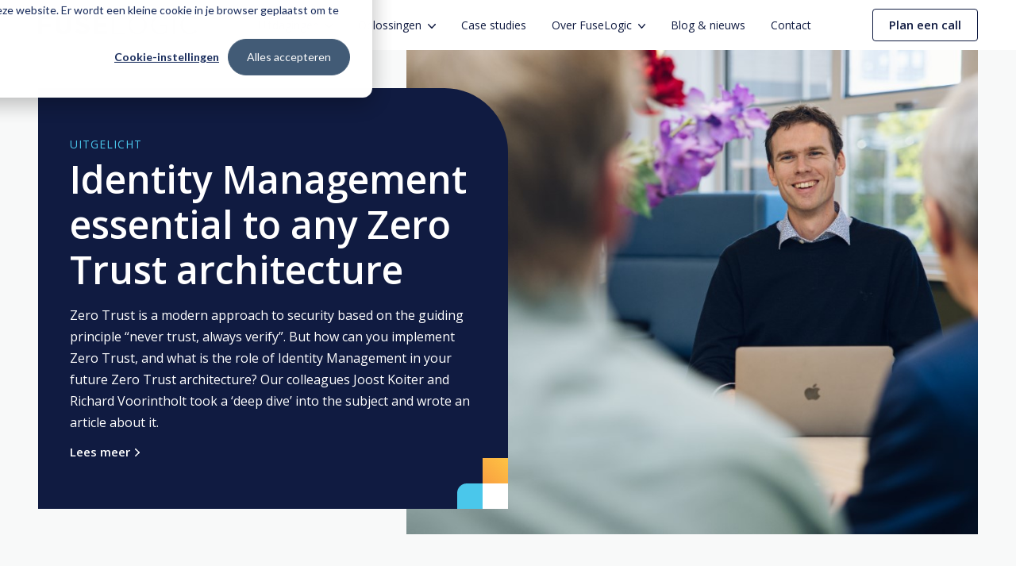

--- FILE ---
content_type: text/html; charset=UTF-8
request_url: https://www.fuselogic.nl/blog-nieuws
body_size: 14387
content:
<!doctype html><html lang="nl"><head><script type="application/javascript" id="hs-cookie-banner-scan" data-hs-allowed="true" src="/_hcms/cookie-banner/auto-blocking.js?portalId=7206863&amp;domain=www.fuselogic.nl"></script>
    <meta charset="utf-8">
    <title>FuseLogic blogs &amp; nieuws</title>
    
      <link rel="shortcut icon" href="https://www.fuselogic.nl/hubfs/fuselogic-fav.png">
    
    <meta name="description" content="FuseLogic blogs &amp; nieuws over Identity Management en Identity Governance.">
    
    
    

    <link rel="preconnect" href="https://fonts.googleapis.com">
    <link rel="preconnect" href="https://fonts.gstatic.com" crossorigin>
    <link href="https://fonts.googleapis.com/css2?family=Open+Sans:ital,wght@0,300;0,400;0,500;0,600;0,700;1,300;1,400;1,500;1,600;1,700&amp;display=swap" rel="stylesheet">

    <meta name="viewport" content="width=device-width, initial-scale=1">

    
    <meta property="og:description" content="FuseLogic blogs &amp; nieuws over Identity Management en Identity Governance.">
    <meta property="og:title" content="FuseLogic blogs &amp; nieuws">
    <meta name="twitter:description" content="FuseLogic blogs &amp; nieuws over Identity Management en Identity Governance.">
    <meta name="twitter:title" content="FuseLogic blogs &amp; nieuws">

    

    
    <style>
a.cta_button{-moz-box-sizing:content-box !important;-webkit-box-sizing:content-box !important;box-sizing:content-box !important;vertical-align:middle}.hs-breadcrumb-menu{list-style-type:none;margin:0px 0px 0px 0px;padding:0px 0px 0px 0px}.hs-breadcrumb-menu-item{float:left;padding:10px 0px 10px 10px}.hs-breadcrumb-menu-divider:before{content:'›';padding-left:10px}.hs-featured-image-link{border:0}.hs-featured-image{float:right;margin:0 0 20px 20px;max-width:50%}@media (max-width: 568px){.hs-featured-image{float:none;margin:0;width:100%;max-width:100%}}.hs-screen-reader-text{clip:rect(1px, 1px, 1px, 1px);height:1px;overflow:hidden;position:absolute !important;width:1px}
</style>

<link rel="stylesheet" href="https://www.fuselogic.nl/hubfs/hub_generated/template_assets/1/88373468837/1741538447394/template_main.min.css">
<link class="hs-async-css" rel="preload" href="https://www.fuselogic.nl/hubfs/hub_generated/template_assets/1/88374265168/1741538446878/template_layout.min.css" as="style" onload="this.onload=null;this.rel='stylesheet'">
<noscript><link rel="stylesheet" href="https://www.fuselogic.nl/hubfs/hub_generated/template_assets/1/88374265168/1741538446878/template_layout.min.css"></noscript>
    

    

<!-- Google Consent Mode v2 & Google Tag Manager - FUSELOGIC FINAL v2 -->

<!-- 1. INITIALIZE dataLayer & SET DEFAULT CONSENT STATE -->
<script data-cookieconsent="ignore" data-hs-ignore="true">
  window.dataLayer = window.dataLayer || [];
  function gtag(){dataLayer.push(arguments);}

  console.log("[GTM Consent] Setting default consent to DENIED.");
  gtag('consent', 'default', {
    'analytics_storage': 'denied',
    'ad_storage': 'denied',
    'ad_user_data': 'denied',
    'ad_personalization': 'denied',
    'wait_for_update': 1200,
    'region': ["AT", "BE", "BG", "HR", "CY", "CZ", "DK", "EE", "FI", "FR", "DE", "GR", "HU", "IS", "IE", "IT", "LV", "LI", "LT", "LU", "MT", "NL", "NO", "PL", "PT", "RO", "SK", "SI", "ES", "SE", "UK", "CH"]
  });
</script>

<!-- 2. LOAD GA4 LIBRARY (REQUIRED for cookieless pings) -->
<script data-hs-ignore="true" data-cookieconsent="ignore" async src="https://www.googletagmanager.com/gtag/js?id=G-C71HFTX9DV"></script>
<script data-hs-ignore="true" data-cookieconsent="ignore">
  window.dataLayer = window.dataLayer || [];
  function gtag(){dataLayer.push(arguments);}
  gtag('js', new Date());
  gtag('config', 'G-C71HFTX9DV', {
    'send_page_view': true,
    'url_passthrough': true
  });
</script>

<!-- 3. LOAD GOOGLE TAG MANAGER -->
<script data-cookieconsent="ignore" data-hs-ignore="true">
  (function(w,d,s,l,i){w[l]=w[l]||[];w[l].push({'gtm.start':
  new Date().getTime(),event:'gtm.js'});var f=d.getElementsByTagName(s)[0],
  j=d.createElement(s),dl=l!='dataLayer'?'&l='+l:'';j.async=true;j.src=
  'https://www.googletagmanager.com/gtm.js?id='+i+dl;f.parentNode.insertBefore(j,f);
  })(window,document,'script','dataLayer','GTM-PC8F4TNF');
</script>

<!-- 4. HUBSPOT COOKIE BANNER LISTENER (SMART VERSION) -->
<script type="text/javascript" data-cookieconsent="ignore" data-hs-ignore="true">
  var _hsq = window._hsq = window._hsq || [];
  _hsq.push(['addPrivacyConsentListener', function(consent) {
    // Only act if the user has actually made a choice (clicked the banner)
    if (consent.userHasConsented) {
      if (consent.allowed) {
        console.log("[HubSpot Consent] User clicked ACCEPT. Updating consent to GRANTED.");
        gtag('consent', 'update', {
          'analytics_storage': 'granted',
          'ad_storage': 'granted',
          'ad_user_data': 'granted',
          'ad_personalization': 'granted'
        });
      } else {
        console.log("[HubSpot Consent] User clicked DECLINE. Updating consent to DENIED.");
        gtag('consent', 'update', {
          'analytics_storage': 'denied',
          'ad_storage': 'denied',
          'ad_user_data': 'denied',
          'ad_personalization': 'denied'
        });
      }
    } else {
        console.log("[HubSpot Consent] Initial pre-consent state detected. No update sent.");
    }
  }]);
</script>

<!-- Custom styling for cookies -->
<style>
  #hs-eu-decline-button {display:none !important};
  #hs-eu-policy-wording a, div#hs-eu-cookie-confirmation-inner a {color: #1A1A1A !important, text-decoration: none !important}

:root {
    --bg-table-stripe: #f6f6f5;
    --b-table: #e3e3e2;
    --caption: #242423;
}

table {
    background-color: transparent;
    border-collapse:collapse;
  	font-family: Arial, Helvetica, sans-serif
}

th {
    text-align:left
}

.dcf-txt-center {
      text-align: center!important
    }

    .dcf-txt-left {
      text-align: left!important
    }

    .dcf-txt-right {
      text-align: right!important
    }
    
.dcf-table caption {
      color: var(--caption);
      font-size: 1.13em;
      font-weight: 700;
      padding-bottom: .56rem
    }

    .dcf-table thead {
      font-size: .84em
    }

    .dcf-table tbody {
      border-bottom: 1px solid var(--b-table);
      border-top: 1px solid var(--b-table);
      font-size: .84em
    }

    .dcf-table tfoot {
      font-size: .84em
    }

    .dcf-table td, .dcf-table th {
      padding-right: 1.78em
    }

    .dcf-table-bordered, .dcf-table-bordered td, .dcf-table-bordered th {
      border: 1px solid var(--b-table)
    }

    .dcf-table-bordered td, .dcf-table-bordered th, .dcf-table-striped td, .dcf-table-striped th {
      padding-left: 1em;
      padding-right: 1em
    }

    .dcf-table-bordered tr:not(:last-child), .dcf-table-striped tr:not(:last-child) {
      border-bottom: 1px solid var(--b-table)
    }

    .dcf-table-striped tbody tr:nth-of-type(2n) {
      background-color: var(--bg-table-stripe)
    }

    .dcf-table thead td, .dcf-table thead th {
      padding-bottom: .75em;
      vertical-align: bottom
    }

    .dcf-table tbody td, .dcf-table tbody th, .dcf-table tfoot td, .dcf-table tfoot th {
      padding-top: .75em;
      vertical-align: top
    }

    .dcf-table tbody td, .dcf-table tbody th {
      padding-bottom: .75em
    }

    .dcf-table-bordered thead th {
      padding-top: 1.33em
    }

    .dcf-wrapper-table-scroll {
      overflow-x: auto;
      -webkit-overflow-scrolling: touch;
      left: 50%;
      margin-left: -50vw;
      margin-right: -50vw;
      padding-bottom: 1em;
      position: relative;
      right: 50%;
      width: 100vw
    }

    @media only screen and (max-width:42.09em) {
      .dcf-table-responsive thead {
        clip: rect(0 0 0 0);
        -webkit-clip-path: inset(50%);
        clip-path: inset(50%);
        height: 1px;
        overflow: hidden;
        position: absolute;
        width: 1px;
        white-space: nowrap
      }
      .dcf-table-responsive tr {
        display: block
      }
      .dcf-table-responsive td {
        -webkit-column-gap: 3.16vw;
        -moz-column-gap: 3.16vw;
        column-gap: 3.16vw;
        display: grid;
        grid-template-columns: 1fr 2fr;
        text-align: left!important
      }
      .dcf-table-responsive.dcf-table-bordered, .dcf-table-responsive.dcf-table-bordered thead th {
        border-width: 0
      }
      .dcf-table-responsive.dcf-table-bordered tbody td {
        border-top-width: 0
      }
      .dcf-table-responsive:not(.dcf-table-bordered) tbody tr {
        padding-bottom: .75em
      }
      .dcf-table-responsive:not(.dcf-table-bordered) tbody td {
        padding-bottom: 0
      }
      .dcf-table-responsive:not(.dcf-table-bordered):not(.dcf-table-striped) tbody td {
        padding-right: 0
      }
      .dcf-table-responsive.dcf-table-bordered tbody tr:last-child td:last-child {
        border-bottom-width: 0
      }
      .dcf-table-responsive tbody td:before {
        content: attr(data-label);
        float: left;
        font-weight: 700;
        padding-right: 1.78em
      }
    }

.dcf-overflow-x-auto {
      overflow-x: auto!important;
      -webkit-overflow-scrolling: touch
    }
    
.dcf-w-100\% {
  width: 100%!important;
		}
    
</style>
<link rel="next" href="https://www.fuselogic.nl/blog-nieuws/page/2">
<meta property="og:url" content="https://www.fuselogic.nl/blog-nieuws">
<meta property="og:type" content="blog">
<meta name="twitter:card" content="summary">
<link rel="alternate" type="application/rss+xml" href="https://www.fuselogic.nl/blog-nieuws/rss.xml">
<meta name="twitter:domain" content="www.fuselogic.nl">
<script src="//platform.linkedin.com/in.js" type="text/javascript">
    lang: nl_NL
</script>

<meta http-equiv="content-language" content="nl">
<link rel="alternate" hreflang="en" href="https://www.fuselogic.nl/en/blog-nieuws">
<link rel="alternate" hreflang="nl" href="https://www.fuselogic.nl/blog-nieuws">






  <meta name="generator" content="HubSpot"></head>

  <body>
    
      <div data-global-resource-path="fuselogic/templates/partials/header.html"><div id="hs_cos_wrapper_icons" class="hs_cos_wrapper hs_cos_wrapper_widget hs_cos_wrapper_type_module" style="" data-hs-cos-general-type="widget" data-hs-cos-type="module"><svg xmlns="http://www.w3.org/2000/svg" xmlns:xlink="http://www.w3.org/1999/xlink" style="display:none"><symbol id="arrow-down" viewbox="0 0 10.326 14.685"><path d="M10.171 9.889a.521.521 0 00-.733-.74L5.686 12.9V.518A.516.516 0 005.167 0a.521.521 0 00-.526.518V12.9L.9 9.149a.531.531 0 00-.74 0 .519.519 0 000 .74L4.8 14.53a.51.51 0 00.733 0z" /></symbol><symbol id="arrow-left" viewbox="0 0 31.5 22.1"><path d="M10.3 21.8c.4.4 1.2.4 1.6 0 .4-.4.4-1.1 0-1.5l-8-8h26.5c.6 0 1.1-.5 1.1-1.1 0-.6-.5-1.1-1.1-1.1H3.8l8-8c.4-.4.4-1.1 0-1.6-.4-.4-1.1-.4-1.6 0l-10 10c-.4.4-.4 1.1 0 1.5l10.1 9.8z" /></symbol><symbol id="arrow-right" viewbox="0 0 31.49 22.142"><path d="M21.2.333a1.117 1.117 0 00-1.587 1.571l8.047 8.047H1.111A1.106 1.106 0 000 11.063a1.118 1.118 0 001.111 1.127h26.554l-8.047 8.036a1.139 1.139 0 000 1.587 1.112 1.112 0 001.587 0l9.952-9.952a1.093 1.093 0 000-1.571z" /></symbol><symbol id="arrow-up" viewbox="0 0 17.779 25.285"><path d="M.267 8.258a.9.9 0 001.261 1.274L7.99 3.071v21.322a.888.888 0 00.893.892.9.9 0 00.9-.892V3.071l6.449 6.461a.915.915 0 001.274 0 .893.893 0 000-1.274L9.515.267a.878.878 0 00-1.261 0z" /></symbol><symbol id="check-circle" viewbox="0 0 19.5 19.5"><path d="M9.75 19.5C4.37 19.5 0 15.13 0 9.75S4.37 0 9.75 0s9.75 4.37 9.75 9.75-4.37 9.75-9.75 9.75zm0-18C5.2 1.5 1.5 5.2 1.5 9.75S5.2 18 9.75 18 18 14.3 18 9.75 14.3 1.5 9.75 1.5zM9 13.5a.75.75 0 01-.53-.22l-2.25-2.25c-.29-.29-.29-.77 0-1.06s.77-.29 1.06 0l1.62 1.62 3.24-4.53c.24-.34.71-.42 1.05-.17.34.24.42.71.17 1.05l-3.75 5.25c-.13.18-.33.29-.55.31H9z" /></symbol><symbol id="check" viewbox="0 0 16.65 12.75"><path d="M5.14 10.31L1.69 6.79a.969.969 0 00-1.38-.02l-.02.02c-.39.4-.39 1.03 0 1.43l4.15 4.24c.38.39.99.4 1.38.02l.02-.02L16.36 1.73c.39-.4.39-1.03 0-1.43a.969.969 0 00-1.38-.02l-.02.02-9.82 10.01z" /></symbol><symbol id="chevron-down" viewbox="0 0 16 9.6"><path d="M.4.4C.8 0 1.6 0 2.1.5L8 6.7 13.9.4c.4-.5 1.2-.6 1.7-.2.5.4.6 1.2.2 1.7 0 .1-.1.1-.2.2L8.8 9.3c-.5.5-1.2.5-1.7 0L.3 2.1C-.1 1.6-.1.9.4.4z" fill-rule="evenodd" clip-rule="evenodd" /></symbol><symbol id="chevron-left" viewbox="0 0 9.6 16"><path d="M9.2.4c.5.5.4 1.2 0 1.7L2.9 8l6.3 5.9c.5.4.6 1.2.2 1.7-.4.5-1.2.6-1.7.2-.1 0-.1-.1-.2-.1L.4 8.8c-.5-.5-.5-1.2 0-1.7L7.6.3C8-.1 8.8-.1 9.2.4z" fill-rule="evenodd" clip-rule="evenodd" /></symbol><symbol id="chevron-right" viewbox="0 0 9.64 16.02"><path d="M.42 15.66c-.46-.48-.44-1.23.03-1.69l6.28-5.92L.45 2.14C-.07 1.72-.15.96.26.45c.42-.52 1.18-.6 1.69-.19.06.04.11.09.15.15l7.17 6.77c.48.46.49 1.22.03 1.7l-.03.03-7.16 6.78c-.48.46-1.23.44-1.69-.03z" fill-rule="evenodd" /></symbol><symbol id="chevron-up" viewbox="0 0 16 9.6"><path d="M15.7 9.2c-.5.5-1.2.4-1.7 0L8.1 2.9l-6 6.3c-.4.5-1.1.6-1.6.2C-.1 9-.1 8.2.3 7.7c0-.1.1-.1.2-.2L7.3.3c.5-.5 1.2-.5 1.7 0l6.8 7.2c.4.5.3 1.3-.1 1.7z" fill-rule="evenodd" clip-rule="evenodd" /></symbol><symbol id="close" viewbox="0 0 13.5 13.5"><path d="M12.75 13.5c-.19 0-.38-.07-.53-.22L6.75 7.81l-5.47 5.47c-.29.29-.77.29-1.06 0s-.29-.77 0-1.06l5.47-5.47L.22 1.28C-.07.99-.07.51.22.22s.77-.29 1.06 0l5.47 5.47L12.22.22c.29-.29.77-.29 1.06 0s.29.77 0 1.06L7.81 6.75l5.47 5.47c.29.29.29.77 0 1.06-.15.15-.34.22-.53.22z" /></symbol><symbol id="download" viewbox="0 0 19.5 19.5"><path d="M16.5 19.5H3c-1.65 0-3-1.35-3-3v-2.25c0-.41.34-.75.75-.75s.75.34.75.75v2.25c0 .83.67 1.5 1.5 1.5h13.5c.83 0 1.5-.67 1.5-1.5v-2.25c0-.41.34-.75.75-.75s.75.34.75.75v2.25c0 1.65-1.35 3-3 3zM9.75 15a.776.776 0 01-.53-.22l-4.5-4.5c-.29-.29-.29-.77 0-1.06s.77-.29 1.06 0L9 12.44V.75c0-.41.34-.75.75-.75s.75.34.75.75v11.69l3.22-3.22c.29-.29.77-.29 1.06 0s.29.77 0 1.06l-4.5 4.5c-.07.07-.15.13-.24.16-.09.04-.19.06-.29.06z" /></symbol><symbol id="filter" viewbox="0 0 17.5 17.5"><path d="M14.75 17.5c-.41 0-.75-.34-.75-.75V15.4c-1.15-.33-2-1.39-2-2.65s.85-2.32 2-2.65V.75c0-.41.34-.75.75-.75s.75.34.75.75v9.35c1.15.33 2 1.39 2 2.65s-.85 2.32-2 2.65v1.35c0 .41-.34.75-.75.75zm0-3.5a1.25 1.25 0 100-2.5 1.25 1.25 0 000 2.5zm-6 3.5c-.41 0-.75-.34-.75-.75V7.4c-1.15-.33-2-1.39-2-2.65s.85-2.32 2-2.65V.75c0-.41.34-.75.75-.75s.75.34.75.75V2.1c1.15.33 2 1.39 2 2.65s-.85 2.32-2 2.65v9.35c0 .41-.34.75-.75.75zm0-14a1.25 1.25 0 100 2.5 1.25 1.25 0 000-2.5zm-6 14c-.41 0-.75-.34-.75-.75V15.4c-1.15-.33-2-1.39-2-2.65s.85-2.32 2-2.65V.75c0-.41.34-.75.75-.75s.75.34.75.75v9.35c1.15.33 2 1.39 2 2.65s-.85 2.32-2 2.65v1.35c0 .41-.34.75-.75.75zm0-3.5a1.25 1.25 0 100-2.5 1.25 1.25 0 000 2.5z" /></symbol><symbol id="form-error" viewbox="0 0 24 24"><path d="M12.984 12.984v-6h-1.969v6h1.969zm0 4.032V15h-1.969v2.016h1.969zm-.984-15c5.531 0 9.984 4.453 9.984 9.984S17.531 21.984 12 21.984 2.016 17.531 2.016 12 6.469 2.016 12 2.016z" /></symbol><symbol id="form-success" viewbox="0 0 24 24"><path d="M9.984 17.016l9-9-1.406-1.453-7.594 7.594-3.563-3.563L5.015 12zm2.016-15c5.531 0 9.984 4.453 9.984 9.984S17.531 21.984 12 21.984 2.016 17.531 2.016 12 6.469 2.016 12 2.016z" /></symbol><symbol id="hamburger" viewbox="0 0 18 12"><path d="M17.25 12H.75c-.41 0-.75-.34-.75-.75s.34-.75.75-.75h16.5c.41 0 .75.34.75.75s-.34.75-.75.75zm0-5.25H.75C.34 6.75 0 6.41 0 6s.34-.75.75-.75h16.5c.41 0 .75.34.75.75s-.34.75-.75.75zm0-5.25H.75C.34 1.5 0 1.16 0 .75S.34 0 .75 0h16.5c.41 0 .75.34.75.75s-.34.75-.75.75z" /></symbol><symbol id="linkedin" viewbox="0 0 20.02 18.76"><path d="M4.41 18.76H.51V6.31h3.9v12.45zM2.36 4.75h-.03C1.15 4.84.11 3.95.02 2.76v-.17C-.11 1.29.85.13 2.16.01s2.47.84 2.59 2.15c.12 1.31-.84 2.47-2.15 2.59-.08 0-.15.01-.23.01zm17.65 14.01h-4.42v-6.44c0-1.69-.69-2.84-2.21-2.84-.96 0-1.81.62-2.11 1.52-.09.33-.13.68-.1 1.02v6.74H6.79s.06-11.41 0-12.45h4.38v1.95c.26-.86 1.66-2.07 3.89-2.07 2.77 0 4.95 1.79 4.95 5.65v6.92z" /></symbol><symbol id="mail-fill" viewbox="0 0 21 16.5"><path d="M0 4.95v8.6c0 1.7 1.3 3 3 3h15c1.7 0 3-1.3 3-3v-8.6l-8.9 5.5c-1 .6-2.2.6-3.1 0l-9-5.5z" /><path d="M21 3.15v-.1c0-1.7-1.3-3-3-3H3c-1.7 0-3 1.3-3 3v.2l9.7 6c.5.3 1.1.3 1.6 0l9.7-6.1z" /></symbol><symbol id="mail-filled" viewbox="0 0 21 16.5"><path d="M0 4.92v8.58c0 1.66 1.34 3 3 3h15c1.66 0 3-1.34 3-3V4.92l-8.93 5.49c-.96.59-2.18.59-3.14 0L0 4.92z" /><path d="M21 3.16V3c0-1.66-1.34-3-3-3H3C1.34 0 0 1.34 0 3v.16l9.71 5.98c.48.3 1.09.3 1.57 0L21 3.16z" /></symbol><symbol id="mail" viewbox="0 0 21 16.5"><path d="M18 16.5H3c-1.65 0-3-1.35-3-3V3c0-1.65 1.35-3 3-3h15c1.65 0 3 1.35 3 3v10.5c0 1.65-1.35 3-3 3zM1.5 5.84v7.66c0 .83.67 1.5 1.5 1.5h15c.83 0 1.5-.67 1.5-1.5V5.84l-7.43 4.57c-.97.6-2.17.6-3.15 0L1.5 5.84zm0-2.6c0 .52.27 1.01.71 1.28l7.5 4.61c.49.3 1.09.3 1.57 0l7.5-4.62c.44-.27.71-.76.71-1.28v-.24c0-.83-.67-1.5-1.5-1.5H3c-.83 0-1.5.67-1.5 1.5v.24z" /></symbol><symbol id="phone" viewbox="0 0 21 21"><path d="M18 21h-2.25C7.07 21 0 13.93 0 5.25V3c0-1.65 1.35-3 3-3h1.37c.86 0 1.61.58 1.82 1.42L7.3 5.85c.18.73-.09 1.5-.7 1.96l-1.29.97c-.12.09-.17.23-.12.36 1.14 3.1 3.58 5.54 6.69 6.69.12.04.26 0 .34-.12l.98-1.3c.45-.6 1.22-.88 1.95-.69l4.42 1.11c.84.21 1.42.96 1.42 1.82v1.37c0 1.65-1.35 3-3 3zM3 1.5c-.83 0-1.5.67-1.5 1.5v2.25c0 7.86 6.39 14.25 14.25 14.25H18c.83 0 1.5-.67 1.5-1.5v-1.37c0-.17-.12-.32-.28-.36l-4.42-1.11c-.15-.04-.3.02-.39.14l-.97 1.29c-.46.64-1.29.91-2.06.64-3.54-1.3-6.3-4.07-7.6-7.59-.27-.76 0-1.61.64-2.08L5.7 6.6c.12-.09.18-.24.14-.39l-1.1-4.43a.364.364 0 00-.36-.28H3.01z" /></symbol><symbol id="search" viewbox="0 0 19.5 19.5"><path d="M18.75 19.5c-.19 0-.38-.07-.53-.22l-4.69-4.69c-3.24 2.7-8.07 2.53-11.1-.51C.86 12.52 0 10.44 0 8.24s.86-4.27 2.42-5.83c3.22-3.22 8.45-3.21 11.67 0 3.04 3.04 3.2 7.88.5 11.11l4.69 4.69c.29.29.29.77 0 1.06-.15.15-.34.22-.53.22zm-10.5-18c-1.73 0-3.45.66-4.77 1.97A6.678 6.678 0 001.5 8.24c0 1.8.7 3.5 1.97 4.77 2.64 2.63 6.92 2.63 9.55 0 2.63-2.63 2.63-6.91 0-9.55a6.739 6.739 0 00-4.78-1.98z" /></symbol><symbol id="spinner" viewbox="0 0 338.92 338.92"><path d="M1.144 194.46c4.573 31 17.578 59.389 36.613 82.648l28.459-28.428c-12.036-15.667-20.59-34.22-24.5-54.22H1.144zM62 96.2L33.349 67.58C14.839 92.223 2.867 121.46 0 154.46h40.204c2.488-22 10.187-41.3 21.796-58.26zm209.972 153.403l28.43 28.461c19.45-23.43 32.739-52.605 37.373-83.605h-40.572c-3.988 20.001-12.807 39.276-25.231 55.144zm5.332-211.846C252.749 17.662 222.46 4.291 189.46.463v40.341c22 3.368 42.285 12.341 59.299 25.412l28.545-28.459zm21.412 116.703h40.204c-2.904-33-15.158-63.005-34.08-87.833l-28.61 28.578c11.993 17.178 19.948 37.255 22.486 59.255zM189.46 298.116v40.341c30-3.541 58.739-15.244 82.228-32.886l-28.736-28.651c-15.757 10.785-34.492 18.203-53.492 21.196zm-122.669 6.723c23.506 17.914 51.669 29.854 82.669 33.539v-40.373c-20-3.125-38.345-10.744-54.145-21.775l-28.524 28.609zM89.549 66.948c17.031-13.334 36.911-22.52 59.911-26.033V.541c-34 3.982-63.706 17.596-88.255 37.976l28.344 28.431z" /></symbol><symbol id="twitter" viewbox="0 0 20.06 16.29"><path d="M20.06 1.92c-.75.33-1.55.55-2.37.65.86-.51 1.5-1.32 1.81-2.27-.81.48-1.69.82-2.61 1a4.11 4.11 0 00-7.11 2.81c0 .32.03.63.1.94-3.31-.16-6.4-1.73-8.48-4.3a4.104 4.104 0 001.26 5.49c-.65-.02-1.29-.19-1.86-.51v.04c0 1.96 1.38 3.65 3.3 4.04-.35.09-.71.14-1.08.13-.26 0-.52-.02-.78-.07a4.135 4.135 0 003.84 2.86 8.208 8.208 0 01-5.1 1.75c-.33 0-.66-.02-.99-.06a11.56 11.56 0 006.31 1.84c6.42.04 11.66-5.12 11.7-11.54v-.16c0-.18 0-.36-.01-.53.81-.58 1.51-1.3 2.06-2.13z" /></symbol><symbol id="upload" viewbox="0 0 19.5 19.5"><path d="M16.5 19.5H3c-1.65 0-3-1.35-3-3v-2.25c0-.41.34-.75.75-.75s.75.34.75.75v2.25c0 .83.67 1.5 1.5 1.5h13.5c.83 0 1.5-.67 1.5-1.5v-2.25c0-.41.34-.75.75-.75s.75.34.75.75v2.25c0 1.65-1.35 3-3 3zM9.75 15c-.41 0-.75-.34-.75-.75V2.56L5.78 5.78c-.29.29-.77.29-1.06 0s-.29-.77 0-1.06l4.5-4.5c.07-.07.15-.13.24-.16.18-.07.4-.07.58 0 .09.04.17.09.24.16l4.5 4.5c.29.29.29.77 0 1.06s-.77.29-1.06 0L10.5 2.56v11.69c0 .41-.34.75-.75.75z" /></symbol><symbol id="whatsapp" viewbox="0 0 17.9 19.2"><path d="M9 0C4 .1 0 4.2 0 9.2c0 2 .7 4 1.9 5.7L.1 19.3l4.6-1.9c1.3.6 2.8 1 4.3 1 5-.1 9-4.2 9-9.2 0-5-4-9.1-9-9.2zm5.5 13.6c-.1.2-.3.3-.4.5l-.1.1c-.5.4-1.1.7-1.8.7-1.7 0-3.9-1.1-5.7-3-1.2-1.2-2.1-2.6-2.7-4.2-.5-1.6-.3-2.8.4-3.5.1-.2.3-.4.5-.5l.9-.3c.2 0 .4.1.6.2L7 5l.8 1.3c.1.2.1.4 0 .6-.3.6-.9 1-1.5 1-.1 0-.2 0-.3-.1 1.1 1.8 2.6 3.3 4.4 4.4 0-.1-.1-.2-.1-.3.1-.6.4-1.2 1-1.5.2-.1.5-.1.7.1l1.2.8 1.3.8c.2.2.3.4.3.6l-.3.9z" /></symbol></svg></div>
<div id="hs_cos_wrapper_header" class="hs_cos_wrapper hs_cos_wrapper_widget hs_cos_wrapper_type_module" style="" data-hs-cos-general-type="widget" data-hs-cos-type="module">


<section class="c-page-header js-menu">
  <div class="o-container">
    <div class="u-squeeze u-squeeze--xxl">
      <div class="c-page-header__container u-flex u-flex-sb u-flex-v-center js-menu-container">
        <a href="https://www.fuselogic.nl" class="c-page-header__logo-link js-menu-logo">
          <img src="https://www.fuselogic.nl/hubfs/Assets/Logo/fuselogic-logo.svg" alt="FuseLogic" title="Back to home" class="c-page-header__logo">
        </a>

        <a href="https://www.fuselogic.nl" class="c-page-header__logo-link js-menu-logo-hover hidden">
          <img src="https://www.fuselogic.nl/hubfs/Assets/Logo/fuselogic-logo-white.svg" alt="FuseLogic" title="Back to home" class="c-page-header__logo">
        </a>

        

  <div class="c-main-nav u-flex u-flex-v-center u-flex-end js-main-menu">
    
      
      
      
      
      

      
        <div class="c-main-nav__link-container c-main-nav__link-container--dropdown js-main-menu-dropdown-item">
          <div class="c-main-nav__link c-main-nav__link--dropdown ">

            
              <div class="c-main-nav__dropper u-flex u-flex-v-center">
                Uitdagingen

                
  
  

  <svg class="c-icon  c-main-nav__dropper-icon">
    <use href="#chevron-down" xlink:href="#chevron-down"></use>
  </svg>

              </div>
            

            <div class="c-main-nav__dropdown js-dropdown-target">
              <div class="c-main-nav__dropdown-inner u-flex">

                
                  <div class="c-main-nav__dropdown-wrapper">
                    
                    

                    

                    <div class="c-main-nav__grandchild-container">
                      
                        
                        

                        <a href="https://www.fuselogic.nl/dynamiek-organisatie" target="_self" rel="" class="c-main-nav__sub-child u-flex">
                          <div class="c-main-nav__grandchild-content-container">
                            <div class="c-main-nav__grandchild-title">
                              Dynamiek van de organisatie
                            </div>

                            <div class="c-main-nav__grandchild-content">
                              Dynamiek van de organisatie leidt tot securityrisico’s
                            </div>
                          </div>
                        </a>
                      
                        
                        

                        <a href="https://www.fuselogic.nl/digitale-transformatie" target="_self" rel="" class="c-main-nav__sub-child u-flex">
                          <div class="c-main-nav__grandchild-content-container">
                            <div class="c-main-nav__grandchild-title">
                              Rem op digitale transformatie
                            </div>

                            <div class="c-main-nav__grandchild-content">
                              Klassieke IAM-aanpak sluit niet aan bij de eisen van moderne, wendbare organisaties
                            </div>
                          </div>
                        </a>
                      
                        
                        

                        <a href="https://www.fuselogic.nl/first-day-experience" target="_self" rel="" class="c-main-nav__sub-child u-flex">
                          <div class="c-main-nav__grandchild-content-container">
                            <div class="c-main-nav__grandchild-title">
                              First day experience onder de maat
                            </div>

                            <div class="c-main-nav__grandchild-content">
                              Zonder toegang tot IT-middelen kan een nieuwe medewerker niet productief aan de slag.
                            </div>
                          </div>
                        </a>
                      
                    </div>
                  </div>
                
                  <div class="c-main-nav__dropdown-wrapper">
                    
                    

                    

                    <div class="c-main-nav__grandchild-container">
                      
                        
                        

                        <a href="https://www.fuselogic.nl/identity-management-cloud" target="_self" rel="" class="c-main-nav__sub-child u-flex">
                          <div class="c-main-nav__grandchild-content-container">
                            <div class="c-main-nav__grandchild-title">
                              Grip op cloud identities
                            </div>

                            <div class="c-main-nav__grandchild-content">
                              Controle houden over 'wie, waar en wanneer' toegang heeft tot steeds meer apps en data in de cloud
                            </div>
                          </div>
                        </a>
                      
                        
                        

                        <a href="https://www.fuselogic.nl/toegang-onder-controle" target="_self" rel="" class="c-main-nav__sub-child u-flex">
                          <div class="c-main-nav__grandchild-content-container">
                            <div class="c-main-nav__grandchild-title">
                              Toegang onder controle houden
                            </div>

                            <div class="c-main-nav__grandchild-content">
                              Hoe hou je grip op, en inzicht in, wie toegang heeft tot welke applicaties en data?
                            </div>
                          </div>
                        </a>
                      
                        
                        

                        <a href="https://www.fuselogic.nl/draagvlak-identity-management" target="_self" rel="" class="c-main-nav__sub-child u-flex">
                          <div class="c-main-nav__grandchild-content-container">
                            <div class="c-main-nav__grandchild-title">
                              Identity management draagvlak
                            </div>

                            <div class="c-main-nav__grandchild-content">
                              Voor draagvlak en enthousiasme bij de business is het essentieel dat snel concrete resultaten worden getoond.
                            </div>
                          </div>
                        </a>
                      
                    </div>
                  </div>
                

                
                  <div class="c-main-nav__cta-container u-flex u-flex-sb">
                    <div class="c-main-nav__cta-content">
                      <div class="c-main-nav__cta-subtitle">
                        Aan de slag
                      </div>

                      <div class="c-main-nav__cta-title">
                        Klaar voor een efficiënte en snelle aanpak?
                      </div>
                    </div>

                    
  
  
  

  
    
  
  
  

  <a href="https://www.fuselogic.nl/contact" class="c-button c-button--primary c-main-nav__cta-button" _self>
    Plan een call

    
  </a>

  


                    <img src="https://www.fuselogic.nl/hubfs/Assets/Icons/design-element-3.svg" alt="Design icon" class="c-main-nav__cta-design-icon">
                  </div>
                
              </div>
            </div>
          </div>
        </div>
      
    
      
      
      
      
      

      
        <div class="c-main-nav__link-container c-main-nav__link-container--dropdown js-main-menu-dropdown-item">
          <div class="c-main-nav__link c-main-nav__link--dropdown ">

            
              <div class="c-main-nav__dropper u-flex u-flex-v-center">
                Oplossingen

                
  
  

  <svg class="c-icon  c-main-nav__dropper-icon">
    <use href="#chevron-down" xlink:href="#chevron-down"></use>
  </svg>

              </div>
            

            <div class="c-main-nav__dropdown js-dropdown-target">
              <div class="c-main-nav__dropdown-inner u-flex">

                
                  <div class="c-main-nav__dropdown-wrapper">
                    
                    

                    

                    <div class="c-main-nav__grandchild-container">
                      
                        
                        

                        <a href="https://www.fuselogic.nl/identity-access-management" target="_self" rel="" class="c-main-nav__sub-child u-flex">
                          <div class="c-main-nav__grandchild-content-container">
                            <div class="c-main-nav__grandchild-title">
                              Identity &amp; Access Management
                            </div>

                            <div class="c-main-nav__grandchild-content">
                              Snel controle over de toegang tot applicaties en data
                            </div>
                          </div>
                        </a>
                      
                        
                        

                        <a href="https://www.fuselogic.nl/identity-governance-administration" target="_self" rel="" class="c-main-nav__sub-child u-flex">
                          <div class="c-main-nav__grandchild-content-container">
                            <div class="c-main-nav__grandchild-title">
                              Identity Governance
                            </div>

                            <div class="c-main-nav__grandchild-content">
                              Efficiënt inrichten en onderhouden van Identity Governance
                            </div>
                          </div>
                        </a>
                      
                        
                        

                        <a href="https://www.fuselogic.nl/customer-identity-access-management" target="_self" rel="" class="c-main-nav__sub-child u-flex">
                          <div class="c-main-nav__grandchild-content-container">
                            <div class="c-main-nav__grandchild-title">
                              Customer Identity Management
                            </div>

                            <div class="c-main-nav__grandchild-content">
                              Verbeter de digitale ervaring van uw klanten met CIAM
                            </div>
                          </div>
                        </a>
                      
                        
                        

                        <a href="https://www.fuselogic.nl/identity-management-integratie" target="_self" rel="" class="c-main-nav__sub-child u-flex">
                          <div class="c-main-nav__grandchild-content-container">
                            <div class="c-main-nav__grandchild-title">
                              Identity Management-integratie
                            </div>

                            <div class="c-main-nav__grandchild-content">
                              Snelle integratie in uw IT-landschap, met minimale impact
                            </div>
                          </div>
                        </a>
                      
                    </div>
                  </div>
                
                  <div class="c-main-nav__dropdown-wrapper">
                    
                    

                    

                    <div class="c-main-nav__grandchild-container">
                      
                        
                        

                        <a href="https://www.fuselogic.nl/okta-implementatie" target="_self" rel="" class="c-main-nav__sub-child u-flex">
                          <div class="c-main-nav__grandchild-content-container">
                            <div class="c-main-nav__grandchild-title">
                              Okta-implementatie
                            </div>

                            <div class="c-main-nav__grandchild-content">
                              Met Okta naar een ‘next level digitale ervaring’
                            </div>
                          </div>
                        </a>
                      
                        
                        

                        <a href="https://www.fuselogic.nl/passwordless-inloggen" target="_self" rel="" class="c-main-nav__sub-child u-flex">
                          <div class="c-main-nav__grandchild-content-container">
                            <div class="c-main-nav__grandchild-title">
                              Passwordless
                            </div>

                            <div class="c-main-nav__grandchild-content">
                              Passwordless inloggen is sneller, gemakkelijker en net zo veilig
                            </div>
                          </div>
                        </a>
                      
                        
                        

                        <a href="https://www.fuselogic.nl/sso-mfa" target="_self" rel="" class="c-main-nav__sub-child u-flex">
                          <div class="c-main-nav__grandchild-content-container">
                            <div class="c-main-nav__grandchild-title">
                              SSO en MFA
                            </div>

                            <div class="c-main-nav__grandchild-content">
                              Beter beschermd met SSO en MFA, zonder in te leveren op gebruiksgemak
                            </div>
                          </div>
                        </a>
                      
                    </div>
                  </div>
                

                
                  <div class="c-main-nav__cta-container u-flex u-flex-sb">
                    <div class="c-main-nav__cta-content">
                      <div class="c-main-nav__cta-subtitle">
                        Aan de slag
                      </div>

                      <div class="c-main-nav__cta-title">
                        Klaar voor een efficiënte en snelle aanpak?
                      </div>
                    </div>

                    
  
  
  

  
    
  
  
  

  <a href="https://www.fuselogic.nl/contact" class="c-button c-button--primary c-main-nav__cta-button" _self>
    Plan een call

    
  </a>

  


                    <img src="https://www.fuselogic.nl/hubfs/Assets/Icons/design-element-3.svg" alt="Design icon" class="c-main-nav__cta-design-icon">
                  </div>
                
              </div>
            </div>
          </div>
        </div>
      
    
      
      
      
      
      

      
        <div class="c-main-nav__link-container">
          <a href="https://www.fuselogic.nl/case-studies" target="_self" rel="" class="c-main-nav__link " data-link="false">
            Case studies
          </a>
        </div>
      
    
      
      
      
      
      

      
        <div class="c-main-nav__link-container c-main-nav__link-container--dropdown js-main-menu-dropdown-item">
          <div class="c-main-nav__link c-main-nav__link--dropdown ">

            
              <a href="https://www.fuselogic.nl/over-ons" target="_self" rel="" class="c-main-nav__dropper u-flex u-flex-v-center ">
                Over FuseLogic

                
  
  

  <svg class="c-icon  c-main-nav__dropper-icon">
    <use href="#chevron-down" xlink:href="#chevron-down"></use>
  </svg>

              </a>
            

            <div class="c-main-nav__dropdown js-dropdown-target">
              <div class="c-main-nav__dropdown-inner u-flex">

                
                  <div class="c-main-nav__dropdown-wrapper">
                    
                    

                    

                    <div class="c-main-nav__grandchild-container">
                      
                        
                        

                        <a href="https://www.fuselogic.nl/over-ons" target="_self" rel="" class="c-main-nav__sub-child u-flex">
                          <div class="c-main-nav__grandchild-content-container">
                            <div class="c-main-nav__grandchild-title">
                              Wie is FuseLogic?
                            </div>

                            <div class="c-main-nav__grandchild-content">
                              Wij leveren Identity Management-oplossingen <i>at the speed of business</i>
                            </div>
                          </div>
                        </a>
                      
                        
                        

                        <a href="https://www.fuselogic.nl/speedofbusiness" target="_self" rel="" class="c-main-nav__sub-child u-flex">
                          <div class="c-main-nav__grandchild-content-container">
                            <div class="c-main-nav__grandchild-title">
                              Onze aanpak
                            </div>

                            <div class="c-main-nav__grandchild-content">
                              Onze unieke <i>at the speed of business</i>-aanpak voor Identity Management en Identity Governance
                            </div>
                          </div>
                        </a>
                      
                        
                        

                        <a href="https://www.fuselogic.nl/hoe-werkt-identity-management-speed-of-business" target="_self" rel="" class="c-main-nav__sub-child u-flex">
                          <div class="c-main-nav__grandchild-content-container">
                            <div class="c-main-nav__grandchild-title">
                              Hoe werkt het?
                            </div>

                            <div class="c-main-nav__grandchild-content">
                              Hoe werkt Identity Management <i>at the speed of business?</i>
                            </div>
                          </div>
                        </a>
                      
                    </div>
                  </div>
                
                  <div class="c-main-nav__dropdown-wrapper">
                    
                    

                    

                    <div class="c-main-nav__grandchild-container">
                      
                        
                        

                        <a href="https://www.fuselogic.nl/werken-bij-fuselogic" target="_self" rel="" class="c-main-nav__sub-child u-flex">
                          <div class="c-main-nav__grandchild-content-container">
                            <div class="c-main-nav__grandchild-title">
                              Werken bij FuseLogic
                            </div>

                            <div class="c-main-nav__grandchild-content">
                              Wij zijn altijd op zoek naar collega’s met IAM-ervaring en een cloud-mindset om ons team verder te versterken.
                            </div>
                          </div>
                        </a>
                      
                    </div>
                  </div>
                

                
                  <div class="c-main-nav__cta-container u-flex u-flex-sb">
                    <div class="c-main-nav__cta-content">
                      <div class="c-main-nav__cta-subtitle">
                        Kies voor snelheid
                      </div>

                      <div class="c-main-nav__cta-title">
                        Klaar om aan de slag te gaan?
                      </div>
                    </div>

                    
  
  
  

  
    
  
  
  

  <a href="https://www.fuselogic.nl/contact" class="c-button c-button-- c-main-nav__cta-button" _self>
    Plan een call

    
  </a>

  


                    <img src="https://www.fuselogic.nl/hubfs/Assets/Icons/design-element-3.svg" alt="Design icon" class="c-main-nav__cta-design-icon">
                  </div>
                
              </div>
            </div>
          </div>
        </div>
      
    
      
      
      
      
      

      
        <div class="c-main-nav__link-container">
          <a href="https://www.fuselogic.nl/blog-nieuws" target="_self" rel="" class="c-main-nav__link c-main-nav__link--current" data-link="true">
            Blog &amp; nieuws
          </a>
        </div>
      
    
      
      
      
      
      

      
        <div class="c-main-nav__link-container">
          <a href="https://www.fuselogic.nl/contact" target="_self" rel="" class="c-main-nav__link " data-link="false">
            Contact
          </a>
        </div>
      
    
  </div>


        
          <a href="https://www.fuselogic.nl/contact" class="c-page-header__cta-link">
            Plan een call
          </a>
        
      </div>
    </div>
  </div>
</section>

<div class="c-sticky-header js-sticky-header js-menu">
  <div class="o-container">
    <div class="u-squeeze u-squeeze--xxl">
      <div class="c-page-header__container u-flex u-flex-sb u-flex-v-center js-menu-container">
        <a href="https://www.fuselogic.nl" class="c-page-header__logo-link js-menu-logo">
          <img src="https://www.fuselogic.nl/hubfs/Assets/Logo/fuselogic-logo.svg" alt="FuseLogic" title="Back to home" class="c-page-header__logo">
        </a>

        <a href="https://www.fuselogic.nl" class="c-page-header__logo-link js-menu-logo-hover hidden">
          <img src="https://www.fuselogic.nl/hubfs/Assets/Logo/fuselogic-logo-white.svg" alt="FuseLogic" title="Back to home" class="c-page-header__logo">
        </a>

        

  <div class="c-main-nav u-flex u-flex-v-center u-flex-end js-main-menu">
    
      
      
      
      
      

      
        <div class="c-main-nav__link-container c-main-nav__link-container--dropdown js-main-menu-dropdown-item">
          <div class="c-main-nav__link c-main-nav__link--dropdown ">

            
              <div class="c-main-nav__dropper u-flex u-flex-v-center">
                Uitdagingen

                
  
  

  <svg class="c-icon  c-main-nav__dropper-icon">
    <use href="#chevron-down" xlink:href="#chevron-down"></use>
  </svg>

              </div>
            

            <div class="c-main-nav__dropdown js-dropdown-target">
              <div class="c-main-nav__dropdown-inner u-flex">

                
                  <div class="c-main-nav__dropdown-wrapper">
                    
                    

                    

                    <div class="c-main-nav__grandchild-container">
                      
                        
                        

                        <a href="https://www.fuselogic.nl/dynamiek-organisatie" target="_self" rel="" class="c-main-nav__sub-child u-flex">
                          <div class="c-main-nav__grandchild-content-container">
                            <div class="c-main-nav__grandchild-title">
                              Dynamiek van de organisatie
                            </div>

                            <div class="c-main-nav__grandchild-content">
                              Dynamiek van de organisatie leidt tot securityrisico’s
                            </div>
                          </div>
                        </a>
                      
                        
                        

                        <a href="https://www.fuselogic.nl/digitale-transformatie" target="_self" rel="" class="c-main-nav__sub-child u-flex">
                          <div class="c-main-nav__grandchild-content-container">
                            <div class="c-main-nav__grandchild-title">
                              Rem op digitale transformatie
                            </div>

                            <div class="c-main-nav__grandchild-content">
                              Klassieke IAM-aanpak sluit niet aan bij de eisen van moderne, wendbare organisaties
                            </div>
                          </div>
                        </a>
                      
                        
                        

                        <a href="https://www.fuselogic.nl/first-day-experience" target="_self" rel="" class="c-main-nav__sub-child u-flex">
                          <div class="c-main-nav__grandchild-content-container">
                            <div class="c-main-nav__grandchild-title">
                              First day experience onder de maat
                            </div>

                            <div class="c-main-nav__grandchild-content">
                              Zonder toegang tot IT-middelen kan een nieuwe medewerker niet productief aan de slag.
                            </div>
                          </div>
                        </a>
                      
                    </div>
                  </div>
                
                  <div class="c-main-nav__dropdown-wrapper">
                    
                    

                    

                    <div class="c-main-nav__grandchild-container">
                      
                        
                        

                        <a href="https://www.fuselogic.nl/identity-management-cloud" target="_self" rel="" class="c-main-nav__sub-child u-flex">
                          <div class="c-main-nav__grandchild-content-container">
                            <div class="c-main-nav__grandchild-title">
                              Grip op cloud identities
                            </div>

                            <div class="c-main-nav__grandchild-content">
                              Controle houden over 'wie, waar en wanneer' toegang heeft tot steeds meer apps en data in de cloud
                            </div>
                          </div>
                        </a>
                      
                        
                        

                        <a href="https://www.fuselogic.nl/toegang-onder-controle" target="_self" rel="" class="c-main-nav__sub-child u-flex">
                          <div class="c-main-nav__grandchild-content-container">
                            <div class="c-main-nav__grandchild-title">
                              Toegang onder controle houden
                            </div>

                            <div class="c-main-nav__grandchild-content">
                              Hoe hou je grip op, en inzicht in, wie toegang heeft tot welke applicaties en data?
                            </div>
                          </div>
                        </a>
                      
                        
                        

                        <a href="https://www.fuselogic.nl/draagvlak-identity-management" target="_self" rel="" class="c-main-nav__sub-child u-flex">
                          <div class="c-main-nav__grandchild-content-container">
                            <div class="c-main-nav__grandchild-title">
                              Identity management draagvlak
                            </div>

                            <div class="c-main-nav__grandchild-content">
                              Voor draagvlak en enthousiasme bij de business is het essentieel dat snel concrete resultaten worden getoond.
                            </div>
                          </div>
                        </a>
                      
                    </div>
                  </div>
                

                
                  <div class="c-main-nav__cta-container u-flex u-flex-sb">
                    <div class="c-main-nav__cta-content">
                      <div class="c-main-nav__cta-subtitle">
                        Aan de slag
                      </div>

                      <div class="c-main-nav__cta-title">
                        Klaar voor een efficiënte en snelle aanpak?
                      </div>
                    </div>

                    
  
  
  

  
    
  
  
  

  <a href="https://www.fuselogic.nl/contact" class="c-button c-button--primary c-main-nav__cta-button" _self>
    Plan een call

    
  </a>

  


                    <img src="https://www.fuselogic.nl/hubfs/Assets/Icons/design-element-3.svg" alt="Design icon" class="c-main-nav__cta-design-icon">
                  </div>
                
              </div>
            </div>
          </div>
        </div>
      
    
      
      
      
      
      

      
        <div class="c-main-nav__link-container c-main-nav__link-container--dropdown js-main-menu-dropdown-item">
          <div class="c-main-nav__link c-main-nav__link--dropdown ">

            
              <div class="c-main-nav__dropper u-flex u-flex-v-center">
                Oplossingen

                
  
  

  <svg class="c-icon  c-main-nav__dropper-icon">
    <use href="#chevron-down" xlink:href="#chevron-down"></use>
  </svg>

              </div>
            

            <div class="c-main-nav__dropdown js-dropdown-target">
              <div class="c-main-nav__dropdown-inner u-flex">

                
                  <div class="c-main-nav__dropdown-wrapper">
                    
                    

                    

                    <div class="c-main-nav__grandchild-container">
                      
                        
                        

                        <a href="https://www.fuselogic.nl/identity-access-management" target="_self" rel="" class="c-main-nav__sub-child u-flex">
                          <div class="c-main-nav__grandchild-content-container">
                            <div class="c-main-nav__grandchild-title">
                              Identity &amp; Access Management
                            </div>

                            <div class="c-main-nav__grandchild-content">
                              Snel controle over de toegang tot applicaties en data
                            </div>
                          </div>
                        </a>
                      
                        
                        

                        <a href="https://www.fuselogic.nl/identity-governance-administration" target="_self" rel="" class="c-main-nav__sub-child u-flex">
                          <div class="c-main-nav__grandchild-content-container">
                            <div class="c-main-nav__grandchild-title">
                              Identity Governance
                            </div>

                            <div class="c-main-nav__grandchild-content">
                              Efficiënt inrichten en onderhouden van Identity Governance
                            </div>
                          </div>
                        </a>
                      
                        
                        

                        <a href="https://www.fuselogic.nl/customer-identity-access-management" target="_self" rel="" class="c-main-nav__sub-child u-flex">
                          <div class="c-main-nav__grandchild-content-container">
                            <div class="c-main-nav__grandchild-title">
                              Customer Identity Management
                            </div>

                            <div class="c-main-nav__grandchild-content">
                              Verbeter de digitale ervaring van uw klanten met CIAM
                            </div>
                          </div>
                        </a>
                      
                        
                        

                        <a href="https://www.fuselogic.nl/identity-management-integratie" target="_self" rel="" class="c-main-nav__sub-child u-flex">
                          <div class="c-main-nav__grandchild-content-container">
                            <div class="c-main-nav__grandchild-title">
                              Identity Management-integratie
                            </div>

                            <div class="c-main-nav__grandchild-content">
                              Snelle integratie in uw IT-landschap, met minimale impact
                            </div>
                          </div>
                        </a>
                      
                    </div>
                  </div>
                
                  <div class="c-main-nav__dropdown-wrapper">
                    
                    

                    

                    <div class="c-main-nav__grandchild-container">
                      
                        
                        

                        <a href="https://www.fuselogic.nl/okta-implementatie" target="_self" rel="" class="c-main-nav__sub-child u-flex">
                          <div class="c-main-nav__grandchild-content-container">
                            <div class="c-main-nav__grandchild-title">
                              Okta-implementatie
                            </div>

                            <div class="c-main-nav__grandchild-content">
                              Met Okta naar een ‘next level digitale ervaring’
                            </div>
                          </div>
                        </a>
                      
                        
                        

                        <a href="https://www.fuselogic.nl/passwordless-inloggen" target="_self" rel="" class="c-main-nav__sub-child u-flex">
                          <div class="c-main-nav__grandchild-content-container">
                            <div class="c-main-nav__grandchild-title">
                              Passwordless
                            </div>

                            <div class="c-main-nav__grandchild-content">
                              Passwordless inloggen is sneller, gemakkelijker en net zo veilig
                            </div>
                          </div>
                        </a>
                      
                        
                        

                        <a href="https://www.fuselogic.nl/sso-mfa" target="_self" rel="" class="c-main-nav__sub-child u-flex">
                          <div class="c-main-nav__grandchild-content-container">
                            <div class="c-main-nav__grandchild-title">
                              SSO en MFA
                            </div>

                            <div class="c-main-nav__grandchild-content">
                              Beter beschermd met SSO en MFA, zonder in te leveren op gebruiksgemak
                            </div>
                          </div>
                        </a>
                      
                    </div>
                  </div>
                

                
                  <div class="c-main-nav__cta-container u-flex u-flex-sb">
                    <div class="c-main-nav__cta-content">
                      <div class="c-main-nav__cta-subtitle">
                        Aan de slag
                      </div>

                      <div class="c-main-nav__cta-title">
                        Klaar voor een efficiënte en snelle aanpak?
                      </div>
                    </div>

                    
  
  
  

  
    
  
  
  

  <a href="https://www.fuselogic.nl/contact" class="c-button c-button--primary c-main-nav__cta-button" _self>
    Plan een call

    
  </a>

  


                    <img src="https://www.fuselogic.nl/hubfs/Assets/Icons/design-element-3.svg" alt="Design icon" class="c-main-nav__cta-design-icon">
                  </div>
                
              </div>
            </div>
          </div>
        </div>
      
    
      
      
      
      
      

      
        <div class="c-main-nav__link-container">
          <a href="https://www.fuselogic.nl/case-studies" target="_self" rel="" class="c-main-nav__link " data-link="false">
            Case studies
          </a>
        </div>
      
    
      
      
      
      
      

      
        <div class="c-main-nav__link-container c-main-nav__link-container--dropdown js-main-menu-dropdown-item">
          <div class="c-main-nav__link c-main-nav__link--dropdown ">

            
              <a href="https://www.fuselogic.nl/over-ons" target="_self" rel="" class="c-main-nav__dropper u-flex u-flex-v-center ">
                Over FuseLogic

                
  
  

  <svg class="c-icon  c-main-nav__dropper-icon">
    <use href="#chevron-down" xlink:href="#chevron-down"></use>
  </svg>

              </a>
            

            <div class="c-main-nav__dropdown js-dropdown-target">
              <div class="c-main-nav__dropdown-inner u-flex">

                
                  <div class="c-main-nav__dropdown-wrapper">
                    
                    

                    

                    <div class="c-main-nav__grandchild-container">
                      
                        
                        

                        <a href="https://www.fuselogic.nl/over-ons" target="_self" rel="" class="c-main-nav__sub-child u-flex">
                          <div class="c-main-nav__grandchild-content-container">
                            <div class="c-main-nav__grandchild-title">
                              Wie is FuseLogic?
                            </div>

                            <div class="c-main-nav__grandchild-content">
                              Wij leveren Identity Management-oplossingen <i>at the speed of business</i>
                            </div>
                          </div>
                        </a>
                      
                        
                        

                        <a href="https://www.fuselogic.nl/speedofbusiness" target="_self" rel="" class="c-main-nav__sub-child u-flex">
                          <div class="c-main-nav__grandchild-content-container">
                            <div class="c-main-nav__grandchild-title">
                              Onze aanpak
                            </div>

                            <div class="c-main-nav__grandchild-content">
                              Onze unieke <i>at the speed of business</i>-aanpak voor Identity Management en Identity Governance
                            </div>
                          </div>
                        </a>
                      
                        
                        

                        <a href="https://www.fuselogic.nl/hoe-werkt-identity-management-speed-of-business" target="_self" rel="" class="c-main-nav__sub-child u-flex">
                          <div class="c-main-nav__grandchild-content-container">
                            <div class="c-main-nav__grandchild-title">
                              Hoe werkt het?
                            </div>

                            <div class="c-main-nav__grandchild-content">
                              Hoe werkt Identity Management <i>at the speed of business?</i>
                            </div>
                          </div>
                        </a>
                      
                    </div>
                  </div>
                
                  <div class="c-main-nav__dropdown-wrapper">
                    
                    

                    

                    <div class="c-main-nav__grandchild-container">
                      
                        
                        

                        <a href="https://www.fuselogic.nl/werken-bij-fuselogic" target="_self" rel="" class="c-main-nav__sub-child u-flex">
                          <div class="c-main-nav__grandchild-content-container">
                            <div class="c-main-nav__grandchild-title">
                              Werken bij FuseLogic
                            </div>

                            <div class="c-main-nav__grandchild-content">
                              Wij zijn altijd op zoek naar collega’s met IAM-ervaring en een cloud-mindset om ons team verder te versterken.
                            </div>
                          </div>
                        </a>
                      
                    </div>
                  </div>
                

                
                  <div class="c-main-nav__cta-container u-flex u-flex-sb">
                    <div class="c-main-nav__cta-content">
                      <div class="c-main-nav__cta-subtitle">
                        Kies voor snelheid
                      </div>

                      <div class="c-main-nav__cta-title">
                        Klaar om aan de slag te gaan?
                      </div>
                    </div>

                    
  
  
  

  
    
  
  
  

  <a href="https://www.fuselogic.nl/contact" class="c-button c-button-- c-main-nav__cta-button" _self>
    Plan een call

    
  </a>

  


                    <img src="https://www.fuselogic.nl/hubfs/Assets/Icons/design-element-3.svg" alt="Design icon" class="c-main-nav__cta-design-icon">
                  </div>
                
              </div>
            </div>
          </div>
        </div>
      
    
      
      
      
      
      

      
        <div class="c-main-nav__link-container">
          <a href="https://www.fuselogic.nl/blog-nieuws" target="_self" rel="" class="c-main-nav__link c-main-nav__link--current" data-link="true">
            Blog &amp; nieuws
          </a>
        </div>
      
    
      
      
      
      
      

      
        <div class="c-main-nav__link-container">
          <a href="https://www.fuselogic.nl/contact" target="_self" rel="" class="c-main-nav__link " data-link="false">
            Contact
          </a>
        </div>
      
    
  </div>


        
          <a href="https://www.fuselogic.nl/contact" class="c-page-header__cta-link">
            Plan een call
          </a>
        
      </div>
    </div>
  </div>
</div></div>

<div id="hs_cos_wrapper_mobile-header" class="hs_cos_wrapper hs_cos_wrapper_widget hs_cos_wrapper_type_module" style="" data-hs-cos-general-type="widget" data-hs-cos-type="module">



<header class="c-mobile-header">
  
  
  

  <div class="c-mobile-branding ">
    <div class="o-container c-mobile-branding__container u-flex u-flex-sb u-flex-v-center">

      <a href="https://www.fuselogic.nl" class="c-mobile-branding__logo-link">
        <img src="https://www.fuselogic.nl/hubfs/Assets/Logo/fuselogic-logo.svg" alt="logo" class="c-mobile-branding__logo">
      </a>

      <div class="c-mobile-branding__content-container u-flex u-flex u-flex-v-center">
        
          <a href="https://www.fuselogic.nl/contact" class="c-mobile-branding__cta-link">
            Plan een call
          </a>
        

        <div class="c-mobile-branding__button-container">
          <div class="u-flex u-flex-v-center">
            <div class="c-mobile-branding__burger js-toggle-mobile-cover">
              <div class="c-burger-button">
                <div class="c-burger-button__container">
                  <div class="c-burger-button__burger">
                    <span></span>
                    <span></span>
                    <span></span>
                  </div>
                  <div class="c-burger-button__cross">
                    <span></span>
                    <span></span>
                  </div>
                </div>
              </div>
            </div>
          </div>
        </div>
      </div>
    </div>
  </div>

</header>

<div class="c-mobile-sticky-header js-sticky-header">
  
  
  

  <div class="c-mobile-branding ">
    <div class="o-container c-mobile-branding__container u-flex u-flex-sb u-flex-v-center">

      <a href="https://www.fuselogic.nl" class="c-mobile-branding__logo-link">
        <img src="https://www.fuselogic.nl/hubfs/Assets/Logo/fuselogic-logo.svg" alt="logo" class="c-mobile-branding__logo">
      </a>

      <div class="c-mobile-branding__content-container u-flex u-flex u-flex-v-center">
        
          <a href="https://www.fuselogic.nl/contact" class="c-mobile-branding__cta-link">
            Plan een call
          </a>
        

        <div class="c-mobile-branding__button-container">
          <div class="u-flex u-flex-v-center">
            <div class="c-mobile-branding__burger js-toggle-mobile-cover">
              <div class="c-burger-button">
                <div class="c-burger-button__container">
                  <div class="c-burger-button__burger">
                    <span></span>
                    <span></span>
                    <span></span>
                  </div>
                  <div class="c-burger-button__cross">
                    <span></span>
                    <span></span>
                  </div>
                </div>
              </div>
            </div>
          </div>
        </div>
      </div>
    </div>
  </div>

</div>

<div class="c-mobile-cover js-mobile-cover">
  
  
  

  <div class="c-mobile-branding ">
    <div class="o-container c-mobile-branding__container u-flex u-flex-sb u-flex-v-center">

      <a href="https://www.fuselogic.nl" class="c-mobile-branding__logo-link">
        <img src="https://www.fuselogic.nl/hubfs/Assets/Logo/fuselogic-logo.svg" alt="logo" class="c-mobile-branding__logo">
      </a>

      <div class="c-mobile-branding__content-container u-flex u-flex u-flex-v-center">
        
          <a href="https://www.fuselogic.nl/contact" class="c-mobile-branding__cta-link">
            Plan een call
          </a>
        

        <div class="c-mobile-branding__button-container">
          <div class="u-flex u-flex-v-center">
            <div class="c-mobile-branding__burger js-toggle-mobile-cover">
              <div class="c-burger-button">
                <div class="c-burger-button__container">
                  <div class="c-burger-button__burger">
                    <span></span>
                    <span></span>
                    <span></span>
                  </div>
                  <div class="c-burger-button__cross">
                    <span></span>
                    <span></span>
                  </div>
                </div>
              </div>
            </div>
          </div>
        </div>
      </div>
    </div>
  </div>


  <div class="c-mobile-cover__container js-mobile-cover-container">
    

  <div class="c-mobile-nav">
    
      
      
      
      
      

      
        <div class="c-mobile-nav__link-container c-mobile-nav__link-container--dropdown js-target-click">
          <div class="c-mobile-nav__link c-mobile-nav__link--dropdown ">

            
              <div class="c-mobile-nav__dropper js-target-trigger u-flex u-flex-v-center u-flex-sb">
                Uitdagingen

                
  
  

  <svg class="c-icon  c-mobile-nav__dropper-icon">
    <use href="#chevron-down" xlink:href="#chevron-down"></use>
  </svg>

              </div>
            

            <div class="c-mobile-nav__dropdown js-target-target">
              
                
                

                
                  
                  

                  <a href="https://www.fuselogic.nl/dynamiek-organisatie" target="_self" rel="" class="c-mobile-nav__child u-flex">
                    <div class="c-mobile-nav__child-content-container">
                      <div class="c-mobile-nav__child-title">
                        Dynamiek van de organisatie
                      </div>

                      <div class="c-mobile-nav__child-content">
                        
                      </div>
                    </div>
                  </a>
                
                  
                  

                  <a href="https://www.fuselogic.nl/digitale-transformatie" target="_self" rel="" class="c-mobile-nav__child u-flex">
                    <div class="c-mobile-nav__child-content-container">
                      <div class="c-mobile-nav__child-title">
                        Digitale transformatie
                      </div>

                      <div class="c-mobile-nav__child-content">
                        
                      </div>
                    </div>
                  </a>
                
                  
                  

                  <a href="https://www.fuselogic.nl/first-day-experience" target="_self" rel="" class="c-mobile-nav__child u-flex">
                    <div class="c-mobile-nav__child-content-container">
                      <div class="c-mobile-nav__child-title">
                        First day experience
                      </div>

                      <div class="c-mobile-nav__child-content">
                        
                      </div>
                    </div>
                  </a>
                
              
                
                

                
                  
                  

                  <a href="https://www.fuselogic.nl/identity-management-cloud" target="_self" rel="" class="c-mobile-nav__child u-flex">
                    <div class="c-mobile-nav__child-content-container">
                      <div class="c-mobile-nav__child-title">
                        Identity Management in de cloud
                      </div>

                      <div class="c-mobile-nav__child-content">
                        
                      </div>
                    </div>
                  </a>
                
                  
                  

                  <a href="https://www.fuselogic.nl/toegang-onder-controle" target="_self" rel="" class="c-mobile-nav__child u-flex">
                    <div class="c-mobile-nav__child-content-container">
                      <div class="c-mobile-nav__child-title">
                        Toegang onder controle
                      </div>

                      <div class="c-mobile-nav__child-content">
                        
                      </div>
                    </div>
                  </a>
                
                  
                  

                  <a href="https://www.fuselogic.nl/draagvlak-identity-management" target="_self" rel="" class="c-mobile-nav__child u-flex">
                    <div class="c-mobile-nav__child-content-container">
                      <div class="c-mobile-nav__child-title">
                        Draagvlak voor Identity Management
                      </div>

                      <div class="c-mobile-nav__child-content">
                        
                      </div>
                    </div>
                  </a>
                
              
            </div>
          </div>
        </div>
      
    
      
      
      
      
      

      
        <div class="c-mobile-nav__link-container c-mobile-nav__link-container--dropdown js-target-click">
          <div class="c-mobile-nav__link c-mobile-nav__link--dropdown ">

            
              <div class="c-mobile-nav__dropper js-target-trigger u-flex u-flex-v-center u-flex-sb">
                Oplossingen

                
  
  

  <svg class="c-icon  c-mobile-nav__dropper-icon">
    <use href="#chevron-down" xlink:href="#chevron-down"></use>
  </svg>

              </div>
            

            <div class="c-mobile-nav__dropdown js-target-target">
              
                
                

                
                  
                  

                  <a href="https://www.fuselogic.nl/identity-access-management" target="_self" rel="" class="c-mobile-nav__child u-flex">
                    <div class="c-mobile-nav__child-content-container">
                      <div class="c-mobile-nav__child-title">
                        Identity &amp; Access Management
                      </div>

                      <div class="c-mobile-nav__child-content">
                        
                      </div>
                    </div>
                  </a>
                
                  
                  

                  <a href="https://www.fuselogic.nl/identity-governance-administration" target="_self" rel="" class="c-mobile-nav__child u-flex">
                    <div class="c-mobile-nav__child-content-container">
                      <div class="c-mobile-nav__child-title">
                        Identity Governance &amp; Administration
                      </div>

                      <div class="c-mobile-nav__child-content">
                        
                      </div>
                    </div>
                  </a>
                
                  
                  

                  <a href="https://www.fuselogic.nl/customer-identity-access-management" target="_self" rel="" class="c-mobile-nav__child u-flex">
                    <div class="c-mobile-nav__child-content-container">
                      <div class="c-mobile-nav__child-title">
                        Customer Identity &amp; Access Management
                      </div>

                      <div class="c-mobile-nav__child-content">
                        
                      </div>
                    </div>
                  </a>
                
                  
                  

                  <a href="https://www.fuselogic.nl/identity-management-integratie" target="_self" rel="" class="c-mobile-nav__child u-flex">
                    <div class="c-mobile-nav__child-content-container">
                      <div class="c-mobile-nav__child-title">
                        Identity Management-integratie
                      </div>

                      <div class="c-mobile-nav__child-content">
                        Snelle integratie in uw IT-landschap, met minimale impact
                      </div>
                    </div>
                  </a>
                
              
                
                

                
                  
                  

                  <a href="https://www.fuselogic.nl/okta-implementatie" target="_self" rel="" class="c-mobile-nav__child u-flex">
                    <div class="c-mobile-nav__child-content-container">
                      <div class="c-mobile-nav__child-title">
                        Okta-implementatie
                      </div>

                      <div class="c-mobile-nav__child-content">
                        
                      </div>
                    </div>
                  </a>
                
                  
                  

                  <a href="https://www.fuselogic.nl/passwordless-inloggen" target="_self" rel="" class="c-mobile-nav__child u-flex">
                    <div class="c-mobile-nav__child-content-container">
                      <div class="c-mobile-nav__child-title">
                        Passwordless
                      </div>

                      <div class="c-mobile-nav__child-content">
                        
                      </div>
                    </div>
                  </a>
                
                  
                  

                  <a href="https://www.fuselogic.nl/sso-mfa" target="_self" rel="" class="c-mobile-nav__child u-flex">
                    <div class="c-mobile-nav__child-content-container">
                      <div class="c-mobile-nav__child-title">
                        SSO en MFA
                      </div>

                      <div class="c-mobile-nav__child-content">
                        
                      </div>
                    </div>
                  </a>
                
              
            </div>
          </div>
        </div>
      
    
      
      
      
      
      

      
        <div class="c-mobile-nav__link-container">
          <a href="https://www.fuselogic.nl/case-studies" target="_self" rel="" class="c-mobile-nav__link c-mobile-nav__link--item " data-link="false">
            Case studies
          </a>
        </div>
      
    
      
      
      
      
      

      
        <div class="c-mobile-nav__link-container c-mobile-nav__link-container--dropdown js-target-click">
          <div class="c-mobile-nav__link c-mobile-nav__link--dropdown ">

            
              <div class="c-mobile-nav__dropper js-target-trigger u-flex u-flex-v-center u-flex-sb">
                Over FuseLogic

                
  
  

  <svg class="c-icon  c-mobile-nav__dropper-icon">
    <use href="#chevron-down" xlink:href="#chevron-down"></use>
  </svg>

              </div>
            

            <div class="c-mobile-nav__dropdown js-target-target">
              
                
                

                
                  
                  

                  <a href="https://www.fuselogic.nl/over-ons" target="_self" rel="" class="c-mobile-nav__child u-flex">
                    <div class="c-mobile-nav__child-content-container">
                      <div class="c-mobile-nav__child-title">
                        Wie is FuseLogic?
                      </div>

                      <div class="c-mobile-nav__child-content">
                        
                      </div>
                    </div>
                  </a>
                
                  
                  

                  <a href="https://www.fuselogic.nl/werken-bij-fuselogic" target="_self" rel="" class="c-mobile-nav__child u-flex">
                    <div class="c-mobile-nav__child-content-container">
                      <div class="c-mobile-nav__child-title">
                        Werken bij FuseLogic
                      </div>

                      <div class="c-mobile-nav__child-content">
                        
                      </div>
                    </div>
                  </a>
                
                  
                  

                  <a href="https://www.fuselogic.nl/speedofbusiness" target="_self" rel="" class="c-mobile-nav__child u-flex">
                    <div class="c-mobile-nav__child-content-container">
                      <div class="c-mobile-nav__child-title">
                        Onze aanpak
                      </div>

                      <div class="c-mobile-nav__child-content">
                        
                      </div>
                    </div>
                  </a>
                
                  
                  

                  <a href="https://www.fuselogic.nl/hoe-werkt-identity-management-speed-of-business" target="_self" rel="" class="c-mobile-nav__child u-flex">
                    <div class="c-mobile-nav__child-content-container">
                      <div class="c-mobile-nav__child-title">
                        Hoe werkt het?
                      </div>

                      <div class="c-mobile-nav__child-content">
                        
                      </div>
                    </div>
                  </a>
                
              
            </div>
          </div>
        </div>
      
    
      
      
      
      
      

      
        <div class="c-mobile-nav__link-container">
          <a href="https://www.fuselogic.nl/blog-nieuws" target="_self" rel="" class="c-mobile-nav__link c-mobile-nav__link--item c-mobile-nav__link--current" data-link="true">
            Blog &amp; nieuws
          </a>
        </div>
      
    
      
      
      
      
      

      
        <div class="c-mobile-nav__link-container">
          <a href="https://www.fuselogic.nl/contact" target="_self" rel="" class="c-mobile-nav__link c-mobile-nav__link--item " data-link="false">
            Contact
          </a>
        </div>
      
    

    
      
  
  
  

  
    
  
  
  

  <a href="https://www.fuselogic.nl/contact" class="c-button c-button-- c-mobile-nav__cta-button">
    Plan een call

    
  </a>

  

    
  </div>

  </div>
</div></div></div>
    

    <div class="body-wrapper   hs-content-id-89407116362 hs-blog-listing hs-blog-id-89407116361">
      
  <main id="main-content" class="body-container-wrapper">
    <div class="body-container body-container--blog">
      <div id="hs_cos_wrapper_featured-post" class="hs_cos_wrapper hs_cos_wrapper_widget hs_cos_wrapper_type_module" style="" data-hs-cos-general-type="widget" data-hs-cos-type="module">




<section class="c-featured-blogpost u-bg-color--footer-gray         ">
  <div class="o-container o-container--full-width-on-mobile">
    <div class="u-squeeze u-squeeze--xxl">
      <div class="c-featured-blogpost__container u-flex">
        <a href="https://www.fuselogic.nl/blog-nieuws/identity-management-essential-zero-trust-architecture" class="c-featured-blogpost__content-container">
          
            <div class="c-featured-blogpost__subtitle">
              Uitgelicht
            </div>
          

          <h1 class="c-featured-blogpost__title">
            
              Identity Management essential to any Zero Trust architecture
            
          </h1>

          <div class="c-featured-blogpost__content">
            
              Zero Trust is a modern approach to security based on the guiding principle “never trust, always verify”. But how can you implement Zero Trust, and what is the role of Identity Management in your future Zero Trust architecture? Our colleagues Joost Koiter and Richard Voorintholt took a ‘deep dive’ into the subject and wrote an article about it.
            
          </div>

          <div class="c-featured-blogpost__read-more-button c-button c-button--white">
            <span class="c-featured-blogpost__read-more">
              Lees meer
            </span>

            
  
  

  <svg class="c-icon  c-featured-blogpost__icon">
    <use href="#chevron-right" xlink:href="#chevron-right"></use>
  </svg>

          </div>

          <img src="https://www.fuselogic.nl/hubfs/Assets/Icons/design-element-3.svg" alt="Design icon" class="c-featured-blogpost__design-icon">
        </a>

        <div class="c-featured-blogpost__image-container">
          
            <div class="c-featured-blogpost__image u-image">
              <img src="https://www.fuselogic.nl/hubfs/Hero%20images%20882x720/fuselogic-sfeerfoto-1915%20(Aangepast).jpg" class="c-featured-blogpost__background u-image__background" alt="zero trust identity management" loading="lazy">
            </div>
          
        </div>
      </div>
    </div>
  </div>
</section></div>

      <div id="hs_cos_wrapper_blog" class="hs_cos_wrapper hs_cos_wrapper_widget hs_cos_wrapper_type_module" style="" data-hs-cos-general-type="widget" data-hs-cos-type="module">















<section class="c-blog-listing u-bg-color--footer-gray u-text-color--almost-black u-pad--top-xl u-pad--bot-xl u-pad-t--top-xl u-pad-t--bot-xl u-pad-m--top-l u-pad-m--bot-l  ">
  <div class="o-container o-container--full-width-on-medium-down">
    <div class="u-squeeze u-squeeze--xxl">
      
      <div class="c-blog-listing__top-bar u-flex u-flex-sb">
        
        
        <div class="c-blog-listing__tag-parent js-blog-tags u-flex u-hide-on-large-up">
          
  
  

  <svg class="c-icon  c-blog-listing__icon c-blog-listing__icon--left">
    <use href="#filter" xlink:href="#filter"></use>
  </svg>

          
  
  

  <svg class="c-icon  c-blog-listing__icon c-blog-listing__icon--close-left">
    <use href="#close" xlink:href="#close"></use>
  </svg>

          Filteren
        </div>

        <div class="c-blog-listing__search-parent js-blog-search u-flex u-flex-v-center u-hide-on-large-up">
          
          Zoeken
          
  
  

  <svg class="c-icon  c-blog-listing__icon">
    <use href="#search" xlink:href="#search"></use>
  </svg>

          
  
  

  <svg class="c-icon  c-blog-listing__icon c-blog-listing__icon--close">
    <use href="#close" xlink:href="#close"></use>
  </svg>

        </div>

        
        <div class="c-blog-listing__tags-container js-blog-tags-target">
          


<div class="c-blog-tags c-blog-listing__tags">
  <a href="https://www.fuselogic.nl/blog-nieuws" class="c-blog-tags__tag current">
    Alle berichten
  </a>

  
    
    <a href="https://www.fuselogic.nl/blog-nieuws/tag/nieuws" class="c-blog-tags__tag ">
      Nieuws
    </a>
  
    
    <a href="https://www.fuselogic.nl/blog-nieuws/tag/blog" class="c-blog-tags__tag ">
      Blog
    </a>
  
    
    <a href="https://www.fuselogic.nl/blog-nieuws/tag/events" class="c-blog-tags__tag ">
      Events
    </a>
  
</div>

        </div>

        <div class="c-blog-listing__form-container js-blog-search-target">
          
  <form class="c-blog-search u-flex u-flex-sb" action="https://www.fuselogic.nl/blog-nieuws">
    <input class="c-blog-search__input" type="text" placeholder="Zoeken" name="search" default="Search" required>
  </form>

        </div>
      </div>
    </div>
  </div>

  <div class="c-blog-listing__posts-container">
    <div class="o-container">
      <div class="u-squeeze u-squeeze--xxl">
        <div class="u-flex c-blog-listing__posts js-post-container">
          
            
              
              
  
  
  
  
  

  

  <a href="https://www.fuselogic.nl/blog-nieuws/fuselogic-aanwezig-security-leadership-2025" class="c-post c-blog-listing__post">
    
      <div class="c-post__image-container u-image">
        <img src="https://www.fuselogic.nl/hubfs/Email/Placeholder-1.jpg" class="c-post__image u-image__background" loading="lazy" alt="">
        <img src="https://www.fuselogic.nl/hubfs/Assets/Icons/design-element-3.svg" alt="Design icon" class="c-post__design-icon">
      </div>
    

    <div class="c-post__content-container">
      <div class="c-post__meta">
        
          <div class="c-post__topic">
            Events
          </div>
        
      </div>

      <h3 class="c-post__title">
        FuseLogic aanwezig op Security Leadership 2025
      </h3>
    </div>

    <div class="c-post__link">
      <div class="c-button c-button--tertiary c-post__button">
        Lees verder

        
  
  

  <svg class="c-icon  c-button__icon c-post__icon">
    <use href="#chevron-right" xlink:href="#chevron-right"></use>
  </svg>

      </div>
    </div>
  </a>
  

            
              
              
  
  
  
  
  

  

  <a href="https://www.fuselogic.nl/blog-nieuws/improving-customer-platforms-login" class="c-post c-blog-listing__post">
    
      <div class="c-post__image-container u-image">
        <img src="https://www.fuselogic.nl/hubfs/Hero%20images%20882x720/Fuselogic-1778%20(Aangepast).jpg" class="c-post__image u-image__background" loading="lazy" alt="">
        <img src="https://www.fuselogic.nl/hubfs/Assets/Icons/design-element-3.svg" alt="Design icon" class="c-post__design-icon">
      </div>
    

    <div class="c-post__content-container">
      <div class="c-post__meta">
        
          <div class="c-post__topic">
            Blog
          </div>
        
      </div>

      <h3 class="c-post__title">
        Improving customer facing platforms? Don’t let ‘the login’ hold you back!
      </h3>
    </div>

    <div class="c-post__link">
      <div class="c-button c-button--tertiary c-post__button">
        Lees verder

        
  
  

  <svg class="c-icon  c-button__icon c-post__icon">
    <use href="#chevron-right" xlink:href="#chevron-right"></use>
  </svg>

      </div>
    </div>
  </a>
  

            
              
              
  
  
  
  
  

  

  <a href="https://www.fuselogic.nl/blog-nieuws/ciam-speed-business-event" class="c-post c-blog-listing__post">
    
      <div class="c-post__image-container u-image">
        <img src="https://www.fuselogic.nl/hubfs/CIAM%20at%20speed%20page%20header.png" class="c-post__image u-image__background" loading="lazy" alt="">
        <img src="https://www.fuselogic.nl/hubfs/Assets/Icons/design-element-3.svg" alt="Design icon" class="c-post__design-icon">
      </div>
    

    <div class="c-post__content-container">
      <div class="c-post__meta">
        
          <div class="c-post__topic">
            Events
          </div>
        
      </div>

      <h3 class="c-post__title">
        Event: Customer Identity at the speed of business
      </h3>
    </div>

    <div class="c-post__link">
      <div class="c-button c-button--tertiary c-post__button">
        Lees verder

        
  
  

  <svg class="c-icon  c-button__icon c-post__icon">
    <use href="#chevron-right" xlink:href="#chevron-right"></use>
  </svg>

      </div>
    </div>
  </a>
  

            
              
              
  
  
  
  
  

  

  <a href="https://www.fuselogic.nl/blog-nieuws/fuselogic-wint-fd-gazellen-award-2024" class="c-post c-blog-listing__post">
    
      <div class="c-post__image-container u-image">
        <img src="https://www.fuselogic.nl/hubfs/Hero%20images%20882x720/Fuselogic-1637%20(Aangepast).jpg" class="c-post__image u-image__background" loading="lazy" alt="">
        <img src="https://www.fuselogic.nl/hubfs/Assets/Icons/design-element-3.svg" alt="Design icon" class="c-post__design-icon">
      </div>
    

    <div class="c-post__content-container">
      <div class="c-post__meta">
        
          <div class="c-post__topic">
            Nieuws
          </div>
        
      </div>

      <h3 class="c-post__title">
        FuseLogic wint FD Gazellen Award 2024
      </h3>
    </div>

    <div class="c-post__link">
      <div class="c-button c-button--tertiary c-post__button">
        Lees verder

        
  
  

  <svg class="c-icon  c-button__icon c-post__icon">
    <use href="#chevron-right" xlink:href="#chevron-right"></use>
  </svg>

      </div>
    </div>
  </a>
  

            
              
                
                
                  
                    <div class="c-blog-listing__cta">
                      
<div class="c-blog-cta u-flex u-flex-v-center">
  <img src="https://www.fuselogic.nl/hubfs/Assets/Icons/design-element-3.svg" alt="Design icon" class="c-blog-cta__design-icon">

  <div class="c-blog-cta__content-container u-flex u-flex-sb">
    <h3 class="c-blog-cta__title">Abonneer en ontvang nieuws en updates van FuseLogic</h3>
    <p class="c-blog-cta__subtitle"></p>

    
      <div class="c-blog-cta__form">
        <span id="hs_cos_wrapper_blog_form" class="hs_cos_wrapper hs_cos_wrapper_widget hs_cos_wrapper_type_form" style="" data-hs-cos-general-type="widget" data-hs-cos-type="form"><h3 id="hs_cos_wrapper_blog_form_title" class="hs_cos_wrapper form-title" data-hs-cos-general-type="widget_field" data-hs-cos-type="text"></h3>

<div id="hs_form_target_blog_form"></div>









</span>
      </div>
    
  </div>
</div>

                    </div>
                  
                
              
              
  
  
  
  
  

  

  <a href="https://www.fuselogic.nl/blog-nieuws/fuselogic-verlengt-data-pro-certificering" class="c-post c-blog-listing__post">
    
      <div class="c-post__image-container u-image">
        <img src="https://www.fuselogic.nl/hubfs/Hero%20images%20882x720/Fuselogic-2030%20(Aangepast).jpg" class="c-post__image u-image__background" loading="lazy" alt="">
        <img src="https://www.fuselogic.nl/hubfs/Assets/Icons/design-element-3.svg" alt="Design icon" class="c-post__design-icon">
      </div>
    

    <div class="c-post__content-container">
      <div class="c-post__meta">
        
          <div class="c-post__topic">
            Nieuws
          </div>
        
      </div>

      <h3 class="c-post__title">
        FuseLogic verlengt Data Pro-certificering
      </h3>
    </div>

    <div class="c-post__link">
      <div class="c-button c-button--tertiary c-post__button">
        Lees verder

        
  
  

  <svg class="c-icon  c-button__icon c-post__icon">
    <use href="#chevron-right" xlink:href="#chevron-right"></use>
  </svg>

      </div>
    </div>
  </a>
  

            
              
              
  
  
  
  
  

  

  <a href="https://www.fuselogic.nl/blog-nieuws/identity-management-essential-zero-trust-architecture" class="c-post c-blog-listing__post">
    
      <div class="c-post__image-container u-image">
        <img src="https://www.fuselogic.nl/hubfs/fuselogic-sfeerfoto-2138%20(Aangepast).jpg" class="c-post__image u-image__background" loading="lazy" alt="">
        <img src="https://www.fuselogic.nl/hubfs/Assets/Icons/design-element-3.svg" alt="Design icon" class="c-post__design-icon">
      </div>
    

    <div class="c-post__content-container">
      <div class="c-post__meta">
        
          <div class="c-post__topic">
            Blog
          </div>
        
      </div>

      <h3 class="c-post__title">
        Identity Management essential to any Zero Trust architecture
      </h3>
    </div>

    <div class="c-post__link">
      <div class="c-button c-button--tertiary c-post__button">
        Lees verder

        
  
  

  <svg class="c-icon  c-button__icon c-post__icon">
    <use href="#chevron-right" xlink:href="#chevron-right"></use>
  </svg>

      </div>
    </div>
  </a>
  

            
              
              
  
  
  
  
  

  

  <a href="https://www.fuselogic.nl/blog-nieuws/fuselogic-partnership-aws" class="c-post c-blog-listing__post">
    
      <div class="c-post__image-container u-image">
        <img src="https://www.fuselogic.nl/hubfs/Hero%20images%20882x720/Fuselogic-1900%20(Aangepast).jpg" class="c-post__image u-image__background" loading="lazy" alt="">
        <img src="https://www.fuselogic.nl/hubfs/Assets/Icons/design-element-3.svg" alt="Design icon" class="c-post__design-icon">
      </div>
    

    <div class="c-post__content-container">
      <div class="c-post__meta">
        
          <div class="c-post__topic">
            Nieuws
          </div>
        
      </div>

      <h3 class="c-post__title">
        FuseLogic partnership met AWS
      </h3>
    </div>

    <div class="c-post__link">
      <div class="c-button c-button--tertiary c-post__button">
        Lees verder

        
  
  

  <svg class="c-icon  c-button__icon c-post__icon">
    <use href="#chevron-right" xlink:href="#chevron-right"></use>
  </svg>

      </div>
    </div>
  </a>
  

            
              
              
  
  
  
  
  

  

  <a href="https://www.fuselogic.nl/blog-nieuws/identity-governance-event-aws" class="c-post c-blog-listing__post">
    
      <div class="c-post__image-container u-image">
        <img src="https://www.fuselogic.nl/hubfs/IMG_9554%20(Aangepast).jpg" class="c-post__image u-image__background" loading="lazy" alt="">
        <img src="https://www.fuselogic.nl/hubfs/Assets/Icons/design-element-3.svg" alt="Design icon" class="c-post__design-icon">
      </div>
    

    <div class="c-post__content-container">
      <div class="c-post__meta">
        
          <div class="c-post__topic">
            Events
          </div>
        
      </div>

      <h3 class="c-post__title">
        Looking back: Identity Governance-event at AWS
      </h3>
    </div>

    <div class="c-post__link">
      <div class="c-button c-button--tertiary c-post__button">
        Lees verder

        
  
  

  <svg class="c-icon  c-button__icon c-post__icon">
    <use href="#chevron-right" xlink:href="#chevron-right"></use>
  </svg>

      </div>
    </div>
  </a>
  

            
          
        </div>

        <div class="c-blog-listing__no-posts js-no-posts">
          Geen berichten gevonden<br>
          <a href="https://www.fuselogic.nl/blog-nieuws">
            Alle berichten
          </a>
        </div>

        

  
  
  

  <div class="c-blog-pagination u-flex u-flex-v-center u-flex-center">
    

    
      
      
        <a class="c-blog-pagination__number c-blog-pagination__number--active" href="https://www.fuselogic.nl/blog-nieuws/page/1">1</a>
      
    
      
      
        <a class="c-blog-pagination__number " href="https://www.fuselogic.nl/blog-nieuws/page/2">2</a>
      
    
      
      
        <a class="c-blog-pagination__number " href="https://www.fuselogic.nl/blog-nieuws/page/3">3</a>
      
    
      
      
        <a class="c-blog-pagination__number " href="https://www.fuselogic.nl/blog-nieuws/page/4">4</a>
      
    
      
      
        <a class="c-blog-pagination__number " href="https://www.fuselogic.nl/blog-nieuws/page/5">5</a>
      
    

    
      <a class="c-blog-pagination__button c-blog-pagination__button--next" href="https://www.fuselogic.nl/blog-nieuws/page/2">
        
  
  

  <svg class="c-icon  c-blog-pagination__arrow c-blog-pagination__arrow--next">
    <use href="#chevron-right" xlink:href="#chevron-right"></use>
  </svg>

      </a>
    
  </div>


      </div>
    </div>
  </div>
</section></div>

      <div id="hs_cos_wrapper_CTA" class="hs_cos_wrapper hs_cos_wrapper_widget hs_cos_wrapper_type_module" style="" data-hs-cos-general-type="widget" data-hs-cos-type="module">



<section class="c-cta u-bg-color--dark-blue u-text-color--white u-pad--top-xl u-pad--bot-xl u-pad-t--top-xl u-pad-t--bot-xl u-pad-m--top-xl u-pad-m--bot-xl u-text-align--center-d u-text-align--center-m">
  
  
  

  
    <div class="u-design-icon u-design-icon--reversed ">
      <div class="u-design-icon__container">
        <img src="https://www.fuselogic.nl/hubfs/Assets/Icons/design-element-4.svg" alt="FuseLogic" class="u-design-icon__image">
      </div>
    </div>
  

  <div class="o-container">
    <div class="u-squeeze u-squeeze--s">
      <div class="c-cta__container">
        <h6><span style="color: #4ac7eb;">SOLUTION PAPER</span></h6>
<h3>Identity Management <em>at the speed of business</em></h3>
<p>FuseLogic levert Identity Management <em>at the speed of business</em>: sneller en eenvoudiger, zonder in te leveren op security en gebruiksgemak. Download ons gratis solution paper en ontdek hoe u dit ook voor uw organisatie kunt realiseren.</p>

        <div class="c-cta__button">
          
  
  
  

  
    
  
  
  

  <a href="https://www.fuselogic.nl/solutionpaper-identity-management-speed-business" class="c-button c-button--primary ">
    Download uw solution paper

    
  </a>

  

        </div>
      </div>
    </div>
  </div>
</section></div>
    </div>
  </main>

    </div>

     <div data-global-resource-path="fuselogic/templates/partials/footer.html"><div id="hs_cos_wrapper_page-footer" class="hs_cos_wrapper hs_cos_wrapper_widget hs_cos_wrapper_type_module" style="" data-hs-cos-general-type="widget" data-hs-cos-type="module">


<section class="c-page-footer">
  <div class="o-container">
    <div class="u-squeeze u-squeeze--xxl">
      <div class="c-page-footer__container">
        <div class="c-page-footer__top-container u-flex">
          <a href="/" class="c-page-footer__logo-container">
            <img src="https://www.fuselogic.nl/hubfs/Assets/Logo/fuselogic-logo.svg" alt="FuseLogic" class="c-page-footer__logo" loading="lazy">
          </a>
          <div class="c-page-footer__top-title">
            <p>Identity Management <i>at the speed of business</i></p>
          </div>
        </div>

        <div class="c-page-footer__content-container u-flex">
          <div class="c-page-footer__col js-parent-click">
            <h3 class="c-page-footer__col-heading js-child-click">
              <div class="c-page-footer__plus">
                
  
  

  <svg class="c-icon  c-page-footer__plus-icon">
    <use href="#chevron-down" xlink:href="#chevron-down"></use>
  </svg>

              </div>
              Kantoor
            </h3>
            <div class="c-page-footer__col-office-content u-flex">
              <div class="c-page-footer__office-item">
                <p>Olympia 2D<br>1213 NT Hilversum<br>Netherlands</p>
<a href="tel:+0352040043" rel="noopener">035 - 20 40 043</a><br><a href="mailto:info@fuselogic.nl">Info@fuselogic.nl</a>
              </div>
            </div>
          </div>
          
            <div class="c-page-footer__col js-parent-click ">
              <h3 class="c-page-footer__col-heading js-child-click">
                <div class="c-page-footer__plus">
                  
  
  

  <svg class="c-icon  c-page-footer__plus-icon">
    <use href="#chevron-down" xlink:href="#chevron-down"></use>
  </svg>

                </div>
                Uitdagingen
              </h3>

              <div class="c-page-footer__col-content u-flex">
                
                  
                    <a href="https://www.fuselogic.nl/dynamiek-organisatie" class="c-page-footer__item">
                      Dynamiek van de organisatie
                    </a>
                  
                
                  
                    <a href="https://www.fuselogic.nl/digitale-transformatie" class="c-page-footer__item">
                      Rem op digitale transformatie
                    </a>
                  
                
                  
                    <a href="https://www.fuselogic.nl/first-day-experience" class="c-page-footer__item">
                      First day experience
                    </a>
                  
                
                  
                    <a href="https://www.fuselogic.nl/identity-management-cloud" class="c-page-footer__item">
                      IAM in de cloud
                    </a>
                  
                
                  
                    <a href="https://www.fuselogic.nl/toegang-onder-controle" class="c-page-footer__item">
                      Toegang onder controle
                    </a>
                  
                
                  
                    <a href="https://www.fuselogic.nl/draagvlak-identity-management" class="c-page-footer__item">
                      Identity Management draagvlak
                    </a>
                  
                
              </div>
            </div>
          
            <div class="c-page-footer__col js-parent-click ">
              <h3 class="c-page-footer__col-heading js-child-click">
                <div class="c-page-footer__plus">
                  
  
  

  <svg class="c-icon  c-page-footer__plus-icon">
    <use href="#chevron-down" xlink:href="#chevron-down"></use>
  </svg>

                </div>
                Oplossingen
              </h3>

              <div class="c-page-footer__col-content u-flex">
                
                  
                    <a href="https://www.fuselogic.nl/identity-access-management" class="c-page-footer__item">
                      Identity Management
                    </a>
                  
                
                  
                    <a href="https://www.fuselogic.nl/identity-governance-administration" class="c-page-footer__item">
                      Identity Governance
                    </a>
                  
                
                  
                    <a href="https://www.fuselogic.nl/customer-identity-access-management" class="c-page-footer__item">
                      Customer IAM
                    </a>
                  
                
                  
                    <a href="https://www.fuselogic.nl/okta-implementatie" class="c-page-footer__item">
                      Okta-implementatie
                    </a>
                  
                
                  
                    <a href="https://www.fuselogic.nl/passwordless-inloggen" class="c-page-footer__item">
                      Passwordless
                    </a>
                  
                
                  
                    <a href="https://www.fuselogic.nl/sso-mfa" class="c-page-footer__item">
                      SSO en MFA
                    </a>
                  
                
              </div>
            </div>
          
            <div class="c-page-footer__col js-parent-click ">
              <h3 class="c-page-footer__col-heading js-child-click">
                <div class="c-page-footer__plus">
                  
  
  

  <svg class="c-icon  c-page-footer__plus-icon">
    <use href="#chevron-down" xlink:href="#chevron-down"></use>
  </svg>

                </div>
                FuseLogic
              </h3>

              <div class="c-page-footer__col-content u-flex">
                
                  
                    <a href="https://www.fuselogic.nl/case-studies" class="c-page-footer__item">
                      Case studies
                    </a>
                  
                
                  
                    <a href="https://www.fuselogic.nl/blog-nieuws" class="c-page-footer__item">
                      Blog
                    </a>
                  
                
                  
                    <a href="https://www.fuselogic.nl/over-ons" class="c-page-footer__item">
                      Over FuseLogic
                    </a>
                  
                
                  
                    <a href="https://www.fuselogic.nl/speedofbusiness" class="c-page-footer__item">
                      Onze aanpak
                    </a>
                  
                
                  
                    <a href="https://www.fuselogic.nl/contact" class="c-page-footer__item">
                      Contact
                    </a>
                  
                
                  
                    <a href="https://www.fuselogic.nl/werken-bij-fuselogic" class="c-page-footer__item">
                      Werken bij
                    </a>
                  
                
              </div>
            </div>
          


          <div class="c-page-footer__col-form">
            <h3 class="c-page-footer__col-heading">
              Ontvang onze tips &amp; updates
            </h3>

            <div class="c-page-footer__form">
              <span id="hs_cos_wrapper_page-footer_form" class="hs_cos_wrapper hs_cos_wrapper_widget hs_cos_wrapper_type_form" style="" data-hs-cos-general-type="widget" data-hs-cos-type="form"><h3 id="hs_cos_wrapper_page-footer_form_title" class="hs_cos_wrapper form-title" data-hs-cos-general-type="widget_field" data-hs-cos-type="text"></h3>

<div id="hs_form_target_page-footer_form"></div>









</span>
            </div>
          </div>
        </div>
      </div>
    </div>
  </div>
  <div class="c-page-footer__subfooter">
    <div class="o-container">
      <div class="u-squeeze u-squeeze--xxl">
        <div class="c-page-footer__sub-wrapper u-flex u-flex-sb">
          <div class="c-page-footer__sub-content-wrapper u-flex">
            <p class="c-page-footer__copyright">
              © 2025 FuseLogic
            </p>
    
            <div class="c-page-footer__subfooter-menu u-flex u-flex-v-center">
              
                <a class="c-page-footer__subfooter-item" href="https://www.fuselogic.nl/privacy-statement">
                  Privacy statement
                </a>
              
                <a class="c-page-footer__subfooter-item" href="https://www.brightdigital.com/" target="_blank">
                  Realisatie Bright Digital
                </a>
              
            </div>
          </div>
    
          <div class="c-page-footer__social-container u-flex">
            <p class="c-page-footer__social-label">
              
            </p>

            

            
              <a class="c-page-footer__social" href="https://www.linkedin.com/company/fuselogic" title="Linkedin" target="_blank">
                
  
  

  <svg class="c-icon  c-page-footer__social-icon">
    <use href="#linkedin" xlink:href="#linkedin"></use>
  </svg>

              </a>
            
          </div>
        </div>
      </div>
    </div>
  </div>
</section></div></div> 
  

  
<!-- HubSpot performance collection script -->
<script defer src="/hs/hsstatic/content-cwv-embed/static-1.1293/embed.js"></script>
<script async src="https://www.fuselogic.nl/hubfs/hub_generated/template_assets/1/88373523549/1741538448020/template_main.min.js"></script>
<script>
var hsVars = hsVars || {}; hsVars['language'] = 'nl';
</script>

<script src="/hs/hsstatic/cos-i18n/static-1.53/bundles/project.js"></script>

    <!--[if lte IE 8]>
    <script charset="utf-8" src="https://js.hsforms.net/forms/v2-legacy.js"></script>
    <![endif]-->

<script data-hs-allowed="true" src="/_hcms/forms/v2.js"></script>

    <script data-hs-allowed="true">
        var options = {
            portalId: '7206863',
            formId: '139494c5-4f73-41e0-877f-c92d95efa578',
            formInstanceId: '1480',
            
            pageId: '89407116361',
            
            region: 'na1',
            
            
            
            
            
            
            inlineMessage: "Bedankt voor het verzenden van het formulier.",
            
            
            rawInlineMessage: "Bedankt voor het verzenden van het formulier.",
            
            
            hsFormKey: "1c5bf3b90ddfb2a37447c3da121c7306",
            
            
            css: '',
            target: '#hs_form_target_blog_form',
            
            
            
            
            
            
            
            contentType: "listing-page",
            
            
            
            formsBaseUrl: '/_hcms/forms/',
            
            
            
            formData: {
                cssClass: 'hs-form stacked hs-custom-form'
            }
        };

        options.getExtraMetaDataBeforeSubmit = function() {
            var metadata = {};
            

            if (hbspt.targetedContentMetadata) {
                var count = hbspt.targetedContentMetadata.length;
                var targetedContentData = [];
                for (var i = 0; i < count; i++) {
                    var tc = hbspt.targetedContentMetadata[i];
                     if ( tc.length !== 3) {
                        continue;
                     }
                     targetedContentData.push({
                        definitionId: tc[0],
                        criterionId: tc[1],
                        smartTypeId: tc[2]
                     });
                }
                metadata["targetedContentMetadata"] = JSON.stringify(targetedContentData);
            }

            return metadata;
        };

        hbspt.forms.create(options);
    </script>


    <script data-hs-allowed="true">
        var options = {
            portalId: '7206863',
            formId: '139494c5-4f73-41e0-877f-c92d95efa578',
            formInstanceId: '9791',
            
            pageId: '89407116361',
            
            region: 'na1',
            
            
            
            
            
            
            inlineMessage: "Bedankt voor het verzenden van het formulier.",
            
            
            rawInlineMessage: "Bedankt voor het verzenden van het formulier.",
            
            
            hsFormKey: "6fda191b7f1c03b5164b2ddf23bc1722",
            
            
            css: '',
            target: '#hs_form_target_page-footer_form',
            
            
            
            
            
            
            
            contentType: "listing-page",
            
            
            
            formsBaseUrl: '/_hcms/forms/',
            
            
            
            formData: {
                cssClass: 'hs-form stacked hs-custom-form'
            }
        };

        options.getExtraMetaDataBeforeSubmit = function() {
            var metadata = {};
            

            if (hbspt.targetedContentMetadata) {
                var count = hbspt.targetedContentMetadata.length;
                var targetedContentData = [];
                for (var i = 0; i < count; i++) {
                    var tc = hbspt.targetedContentMetadata[i];
                     if ( tc.length !== 3) {
                        continue;
                     }
                     targetedContentData.push({
                        definitionId: tc[0],
                        criterionId: tc[1],
                        smartTypeId: tc[2]
                     });
                }
                metadata["targetedContentMetadata"] = JSON.stringify(targetedContentData);
            }

            return metadata;
        };

        hbspt.forms.create(options);
    </script>


<!-- Start of HubSpot Analytics Code -->
<script type="text/javascript">
var _hsq = _hsq || [];
_hsq.push(["setContentType", "listing-page"]);
_hsq.push(["setCanonicalUrl", "https:\/\/www.fuselogic.nl\/blog-nieuws"]);
_hsq.push(["setPageId", "89407116362"]);
_hsq.push(["setContentMetadata", {
    "contentPageId": 89407116362,
    "legacyPageId": "89407116362",
    "contentFolderId": null,
    "contentGroupId": 89407116361,
    "abTestId": null,
    "languageVariantId": 89407116362,
    "languageCode": "nl",
    
    
}]);
</script>

<script type="text/javascript" id="hs-script-loader" async defer src="/hs/scriptloader/7206863.js"></script>
<!-- End of HubSpot Analytics Code -->


<script type="text/javascript">
var hsVars = {
    render_id: "5b3d32f6-d892-406d-a1cf-f7ad005238d0",
    ticks: 1762861573742,
    page_id: 89407116362,
    
    content_group_id: 89407116361,
    portal_id: 7206863,
    app_hs_base_url: "https://app.hubspot.com",
    cp_hs_base_url: "https://cp.hubspot.com",
    language: "nl",
    analytics_page_type: "listing-page",
    scp_content_type: "",
    
    analytics_page_id: "89407116362",
    category_id: 7,
    folder_id: 0,
    is_hubspot_user: false
}
</script>


<script defer src="/hs/hsstatic/HubspotToolsMenu/static-1.432/js/index.js"></script>

<!-- Google Tag Manager (noscript) -->
<noscript>
  <iframe src="https://www.googletagmanager.com/ns.html?id=GTM-PC8F4TNF" height="0" width="0" style="display:none;visibility:hidden" data-cookieconsent="ignore"></iframe>
</noscript>
<!-- End Google Tag Manager (noscript) -->

<div id="fb-root"></div>
  <script>(function(d, s, id) {
  var js, fjs = d.getElementsByTagName(s)[0];
  if (d.getElementById(id)) return;
  js = d.createElement(s); js.id = id;
  js.src = "//connect.facebook.net/nl_NL/sdk.js#xfbml=1&version=v3.0";
  fjs.parentNode.insertBefore(js, fjs);
 }(document, 'script', 'facebook-jssdk'));</script> <script>!function(d,s,id){var js,fjs=d.getElementsByTagName(s)[0];if(!d.getElementById(id)){js=d.createElement(s);js.id=id;js.src="https://platform.twitter.com/widgets.js";fjs.parentNode.insertBefore(js,fjs);}}(document,"script","twitter-wjs");</script>
 



</body></html>

--- FILE ---
content_type: text/css
request_url: https://www.fuselogic.nl/hubfs/hub_generated/template_assets/1/88373468837/1741538447394/template_main.min.css
body_size: 24016
content:
@charset "UTF-8";@-webkit-keyframes run{0%{transform:translateX(0)}50%{transform:translateX(.25rem)}to{transform:translateX(0)}}@keyframes run{0%{transform:translateX(0)}50%{transform:translateX(.25rem)}to{transform:translateX(0)}}@-webkit-keyframes sk-stretchdelay{0%,40%,to{transform:scaleY(.4)}20%{transform:scaleY(1)}}@keyframes sk-stretchdelay{0%,40%,to{transform:scaleY(.4)}20%{transform:scaleY(1)}}@-webkit-keyframes spin{0%{transform:rotate(0deg)}to{transform:rotate(1turn)}}@keyframes spin{0%{transform:rotate(0deg)}to{transform:rotate(1turn)}}.row-fluid [class*=span]{float:none!important;margin:0;min-height:0!important;padding:0}.inputs-list{list-style:none;margin:0;padding:0}a,abbr,acronym,address,applet,article,aside,audio,b,big,blockquote,body,canvas,caption,center,cite,code,dd,del,details,dfn,div,dl,dt,em,embed,fieldset,figcaption,figure,footer,form,h1,h2,h3,h4,h5,h6,header,hgroup,html,i,iframe,img,ins,kbd,label,legend,li,mark,menu,nav,object,ol,output,p,pre,q,ruby,s,samp,section,small,span,strike,strong,sub,summary,sup,table,tbody,td,tfoot,th,thead,time,tr,tt,u,ul,var,video{border:0;box-sizing:border-box;font-size:100%;font:inherit;margin:0;padding:0;vertical-align:baseline}*,:after,:before{box-sizing:inherit}article,aside,details,figcaption,figure,footer,header,hgroup,menu,nav,section{display:block}body{line-height:1}ol,ul{list-style:none}blockquote,q{quotes:none}blockquote:after,blockquote:before,q:after,q:before{content:""}table{border-spacing:0}img{height:auto;max-width:100%}body{background-color:#fff;margin:0 auto;max-width:156.25rem;overflow-x:hidden}body .body-container-wrapper{padding-top:0!important}body .body-container--blogpost{position:relative}body .body-container--blogpost:before{background:#f8f9f9;content:"";height:18%;left:0;position:absolute;top:0;width:100%}@media screen and (min-width:62.5em){.hs-inline-edit #hs_cos_wrapper_mobile-header{display:none}}img,picture{transition:opacity .5s ease-in-out}img.lazy,picture.lazy{opacity:0}img.lazy.loaded,picture.lazy.loaded{opacity:1}ol,ul{line-height:1.4;list-style-position:inside;margin:0 0 1.5rem 1.5rem;padding:0}ul{list-style:disc}ol{list-style:decimal}li{margin-bottom:.5rem}li>ol,li>ul{margin-bottom:0;margin-left:1.5rem;margin-top:.5rem}dt{font-weight:700}dd{margin:0 1.5rem 1.5rem}ul{list-style:none;margin-left:0;margin-top:1.5rem;padding:0}@media screen and (min-width:64em){ul{margin-left:.5rem}}li{margin-bottom:.75rem;padding-left:1.25rem;position:relative}li strong{font-weight:500}li:before{color:#4ac7eb;content:"•";display:inline-block;font-size:1.125rem;left:0;line-height:1.4;margin-right:.8rem;position:absolute;top:.125rem}.hs-dropdown li:before,.private-list--unstyled li:before{display:none}table{border-collapse:collapse;margin:0 0 1.5rem;width:100%}thead th{border-bottom:2px solid #e8e8e8;padding-bottom:.75rem}th{font-weight:700;padding:.75rem;text-align:left}tr{border-bottom:1px solid #e8e8e8}td{padding:.75rem}td:first-child,th:first-child{padding-left:0}td:last-child,th:last-child{padding-right:0}html{-webkit-font-smoothing:antialiased;-moz-osx-font-smoothing:grayscale;color:#202020;font-family:Open Sans,sans-serif;font-size:16px;text-rendering:optimizeLegibility}.h1,.h2,.h3,.h4,.h5,.h6,h1,h2,h3,h4,h5,h6{color:#101b41;font-family:Open Sans,sans-serif;font-weight:600}.u-text-color--white .h1,.u-text-color--white .h2,.u-text-color--white .h3,.u-text-color--white .h4,.u-text-color--white .h5,.u-text-color--white .h6,.u-text-color--white h1,.u-text-color--white h2,.u-text-color--white h3,.u-text-color--white h4,.u-text-color--white h5,.u-text-color--white h6{color:#fff}body{font-size:1rem}@media screen and (min-width:48em){body{font-size:1.125rem}}.p,p{line-height:1.7;margin-bottom:1rem}.h1,.h2,.h3,h1,h2,h3{line-height:1.2;margin-bottom:1rem}.h1,h1{font-size:2.25rem}@media screen and (min-width:48em){.h1,h1{font-size:2.625rem}}@media screen and (min-width:62.5em){.h1,h1{font-size:3rem}}.h2,h2{font-size:2rem}@media screen and (min-width:48em){.h2,h2{font-size:2.25rem}}@media screen and (min-width:62.5em){.h2,h2{font-size:2.5rem}}.h3,h3{font-size:1.75rem}@media screen and (min-width:48em){.h3,h3{font-size:1.875rem}}@media screen and (min-width:62.5em){.h3,h3{font-size:2rem}}.h4,h4{font-size:1.5rem;line-height:1.3}@media screen and (min-width:48em){.h4,h4{font-size:1.625rem}}@media screen and (min-width:62.5em){.h4,h4{font-size:1.75rem}}.h5,h5{font-size:1.375rem;line-height:1.3}@media screen and (min-width:48em){.h5,h5{font-size:1.375rem}}@media screen and (min-width:62.5em){.h5,h5{font-size:1.5rem}}.h6,h6{font-size:1.25rem;line-height:1.6}a{text-decoration:none}a:not([class]){fill:#4ac7eb;color:#4ac7eb;cursor:pointer;text-decoration:none;transition:-webkit-text-decoration .3s ease-in-out;transition:text-decoration .3s ease-in-out;transition:text-decoration .3s ease-in-out,-webkit-text-decoration .3s ease-in-out}a:not([class]):hover{fill:#4ac7eb;color:#4ac7eb;text-decoration:underline}a:not([class]) .c-icon{fill:inherit}b,strong{font-weight:700}b,em,i,strong{line-height:inherit}em,i{font-style:italic}ins,mark{background-color:#ececec;text-decoration:none}code,pre{font-family:monospace;font-size:90%}pre{background:#eee;line-height:1.2;overflow:hidden}small{font-size:75%}big{font-size:125%}blockquote{font-size:1.125rem;font-style:italic;margin:1.5rem 0}q{font-weight:700}q:after,q:before{content:'"'}hr{background-color:#bbb;border:0;height:1px;margin:1.5rem 0;width:100%}.hs-form .hs-fieldtype-checkbox{margin-bottom:1rem}.hs-form .hs-fieldtype-checkbox .hs-form-checkbox-display{align-items:center;display:flex;flex-wrap:wrap;font-size:1rem;line-height:1.2}.hs-form .hs-fieldtype-checkbox .hs-form-checkbox-display p{line-height:1}.hs-form .hs-fieldtype-checkbox .hs-form-checkbox-display>input[type=checkbox]{display:none;position:relative}.hs-form .hs-fieldtype-checkbox .hs-form-checkbox-display>input[type=checkbox]:checked+span:after{background-image:url(https://248909.fs1.hubspotusercontent-na1.net/hubfs/248909/Template/check-white.svg);background-position:0;background-repeat:no-repeat;background-size:.8rem .8rem}.hs-form .hs-fieldtype-checkbox .hs-form-checkbox-display>input[type=checkbox]:checked+span:before{background:#101b41;border-color:#101b41}.hs-form .hs-fieldtype-checkbox .hs-form-checkbox-display>input[type=checkbox]:disabled+span:before{background:#e8e8e8}.hs-form .hs-fieldtype-checkbox .hs-form-checkbox-display>span{align-items:center;color:#202020;cursor:pointer;display:flex;flex-wrap:wrap;font-size:1rem;font-weight:300;line-height:1.4;margin-left:0!important;min-height:1.375rem;padding-left:2rem;position:relative}.hs-form .hs-fieldtype-checkbox .hs-form-checkbox-display>span:before{background:#fff;border:1px solid #bbb;border-radius:.25rem;content:"";height:1.25rem;left:0;position:absolute;transition:all .3s ease-in-out;width:1.25rem}.hs-form .hs-fieldtype-checkbox .hs-form-checkbox-display>span:after{content:"";height:.8rem;left:4px;position:absolute;top:4px;width:.8rem}@supports (-ms-ime-align:auto){.hs-form .hs-fieldtype-checkbox .hs-form-checkbox-display>span:after{left:3px;top:4px}}@media (-ms-high-contrast:active),(-ms-high-contrast:none){.hs-form .hs-fieldtype-checkbox .hs-form-checkbox-display>span:after{left:3px;top:4px}}.hs-form .hs-fieldtype-checkbox .hs-form-checkbox-display>span a{text-decoration:underline}.hs-form .hs-fieldtype-checkbox>label{color:#202020;font-size:1rem;margin-bottom:1rem}.hs-form .hs-form-booleancheckbox-display{align-items:center;display:flex;flex-wrap:wrap;font-size:1rem;line-height:1.2}.hs-form .hs-form-booleancheckbox-display p{line-height:1}.hs-form .hs-form-booleancheckbox-display>input[type=checkbox]{display:none;position:relative}.hs-form .hs-form-booleancheckbox-display>input[type=checkbox]:checked+span:after{background-image:url(https://248909.fs1.hubspotusercontent-na1.net/hubfs/248909/Template/check-white.svg);background-position:0;background-repeat:no-repeat;background-size:.8rem .8rem}.hs-form .hs-form-booleancheckbox-display>input[type=checkbox]:checked+span:before{background:#101b41;border-color:#101b41}.hs-form .hs-form-booleancheckbox-display>input[type=checkbox]:disabled+span:before{background:#e8e8e8}.hs-form .hs-form-booleancheckbox-display>span{align-items:center;color:#202020;cursor:pointer;display:flex;flex-wrap:wrap;font-size:1rem;font-weight:300;line-height:1.4;margin-left:0!important;min-height:1.375rem;padding-left:2rem;position:relative}.hs-form .hs-form-booleancheckbox-display>span:before{background:#fff;border:1px solid #bbb;border-radius:.125rem;content:"";height:1.25rem;left:0;position:absolute;transition:all .3s ease-in-out;width:1.25rem}.hs-form .hs-form-booleancheckbox-display>span:after{content:"";height:.8rem;left:4px;position:absolute;top:3px;width:.8rem}@supports (-ms-ime-align:auto){.hs-form .hs-form-booleancheckbox-display>span:after{left:3px;top:4px}}@media (-ms-high-contrast:active),(-ms-high-contrast:none){.hs-form .hs-form-booleancheckbox-display>span:after{left:3px;top:4px}}.hs-form .hs-form-booleancheckbox-display>span a{text-decoration:underline}.hs-form .legal-consent-container .hs-error-msg{text-align:left}.hs-form .inputs-list{list-style:none}.hs-form .inputs-list li:before{display:none}.hs-form .hs-fieldtype-file input{height:.1px;opacity:0;overflow:hidden;position:absolute;width:.1px;z-index:-1}.hs-form .hs-fieldtype-file label{align-items:center;border:1px solid #bbb;border-radius:.25rem;color:#bbb;display:flex;flex-wrap:wrap;font-size:1rem;font-weight:400;justify-content:space-between;line-height:3rem;min-height:3rem;padding-left:1rem}.hs-form .hs-fieldtype-file label:after{background:#e8e8e8;background-image:url(https://7206863.fs1.hubspotusercontent-na1.net/hubfs/7206863/Assets/Icons/upload-gray.svg);background-position:1rem;background-repeat:no-repeat;background-size:.75rem;border-bottom-right-radius:.25rem;border-left:1px solid #bbb;border-top-right-radius:.25rem;color:#4c4c4c;content:"Upload";cursor:pointer;display:inline-block;font-size:.875rem;font-weight:600;margin-left:.5rem;padding:0 1rem 0 2.5rem}form{font-family:Open Sans,sans-serif}form h1,form h2,form h3,form h4,form h5,form h6,form p{width:100%}.hs-form-field fieldset{display:block;width:100%}.hs-form-field legend{color:#bbb;padding:0 1rem}.hs-form-field input[type=email],.hs-form-field input[type=number],.hs-form-field input[type=search],.hs-form-field input[type=submit],.hs-form-field input[type=tel],.hs-form-field input[type=text],.hs-form-field input[type=url],.hs-form-field select,.hs-form-field textarea{-webkit-appearance:none;-moz-appearance:none;appearance:none;background-color:#fff;border:1px solid #bbb;border-radius:.25rem;box-shadow:none;color:#202020;font-family:Open Sans,sans-serif;font-size:1rem;line-height:3rem;margin:0;min-height:3rem;outline:0;padding:0 1rem;position:relative;transition:all .3s ease-in-out;width:100%;z-index:1}@supports (-ms-ime-align:auto){.hs-form-field input[type=email],.hs-form-field input[type=number],.hs-form-field input[type=search],.hs-form-field input[type=submit],.hs-form-field input[type=tel],.hs-form-field input[type=text],.hs-form-field input[type=url],.hs-form-field select,.hs-form-field textarea{height:3rem}}.hs-form-field input[type=email]:hover,.hs-form-field input[type=number]:hover,.hs-form-field input[type=search]:hover,.hs-form-field input[type=submit]:hover,.hs-form-field input[type=tel]:hover,.hs-form-field input[type=text]:hover,.hs-form-field input[type=url]:hover,.hs-form-field select:hover,.hs-form-field textarea:hover{border-color:#202020}.hs-form-field input[type=email]:focus,.hs-form-field input[type=number]:focus,.hs-form-field input[type=search]:focus,.hs-form-field input[type=submit]:focus,.hs-form-field input[type=tel]:focus,.hs-form-field input[type=text]:focus,.hs-form-field input[type=url]:focus,.hs-form-field select:focus,.hs-form-field textarea:focus{border-color:#e8e8e8}.hs-form-field input[type=email]:disabled,.hs-form-field input[type=number]:disabled,.hs-form-field input[type=search]:disabled,.hs-form-field input[type=submit]:disabled,.hs-form-field input[type=tel]:disabled,.hs-form-field input[type=text]:disabled,.hs-form-field input[type=url]:disabled,.hs-form-field select:disabled,.hs-form-field textarea:disabled{background-color:#e8e8e8}.hs-form-field input[type=email]::-webkit-input-placeholder,.hs-form-field input[type=number]::-webkit-input-placeholder,.hs-form-field input[type=search]::-webkit-input-placeholder,.hs-form-field input[type=submit]::-webkit-input-placeholder,.hs-form-field input[type=tel]::-webkit-input-placeholder,.hs-form-field input[type=text]::-webkit-input-placeholder,.hs-form-field input[type=url]::-webkit-input-placeholder,.hs-form-field select::-webkit-input-placeholder,.hs-form-field textarea::-webkit-input-placeholder{color:#bbb;opacity:1}.hs-form-field input[type=email]::-moz-placeholder,.hs-form-field input[type=number]::-moz-placeholder,.hs-form-field input[type=search]::-moz-placeholder,.hs-form-field input[type=submit]::-moz-placeholder,.hs-form-field input[type=tel]::-moz-placeholder,.hs-form-field input[type=text]::-moz-placeholder,.hs-form-field input[type=url]::-moz-placeholder,.hs-form-field select::-moz-placeholder,.hs-form-field textarea::-moz-placeholder{color:#bbb;opacity:1}.hs-form-field input[type=email]:-ms-input-placeholder,.hs-form-field input[type=number]:-ms-input-placeholder,.hs-form-field input[type=search]:-ms-input-placeholder,.hs-form-field input[type=submit]:-ms-input-placeholder,.hs-form-field input[type=tel]:-ms-input-placeholder,.hs-form-field input[type=text]:-ms-input-placeholder,.hs-form-field input[type=url]:-ms-input-placeholder,.hs-form-field select:-ms-input-placeholder,.hs-form-field textarea:-ms-input-placeholder{color:#bbb;opacity:1}.hs-form-field input[type=email]::-ms-input-placeholder,.hs-form-field input[type=number]::-ms-input-placeholder,.hs-form-field input[type=search]::-ms-input-placeholder,.hs-form-field input[type=submit]::-ms-input-placeholder,.hs-form-field input[type=tel]::-ms-input-placeholder,.hs-form-field input[type=text]::-ms-input-placeholder,.hs-form-field input[type=url]::-ms-input-placeholder,.hs-form-field select::-ms-input-placeholder,.hs-form-field textarea::-ms-input-placeholder{color:#bbb;opacity:1}.hs-form-field input[type=email]::placeholder,.hs-form-field input[type=number]::placeholder,.hs-form-field input[type=search]::placeholder,.hs-form-field input[type=submit]::placeholder,.hs-form-field input[type=tel]::placeholder,.hs-form-field input[type=text]::placeholder,.hs-form-field input[type=url]::placeholder,.hs-form-field select::placeholder,.hs-form-field textarea::placeholder{color:#bbb;opacity:1}.hs-form-field input[type=email].error,.hs-form-field input[type=email].invalid,.hs-form-field input[type=number].error,.hs-form-field input[type=number].invalid,.hs-form-field input[type=search].error,.hs-form-field input[type=search].invalid,.hs-form-field input[type=submit].error,.hs-form-field input[type=submit].invalid,.hs-form-field input[type=tel].error,.hs-form-field input[type=tel].invalid,.hs-form-field input[type=text].error,.hs-form-field input[type=text].invalid,.hs-form-field input[type=url].error,.hs-form-field input[type=url].invalid,.hs-form-field select.error,.hs-form-field select.invalid,.hs-form-field textarea.error,.hs-form-field textarea.invalid{border-color:#df840e}.hs-form-field input[type=email]::-ms-clear,.hs-form-field input[type=number]::-ms-clear,.hs-form-field input[type=search]::-ms-clear,.hs-form-field input[type=submit]::-ms-clear,.hs-form-field input[type=tel]::-ms-clear,.hs-form-field input[type=text]::-ms-clear,.hs-form-field input[type=url]::-ms-clear,.hs-form-field select::-ms-clear,.hs-form-field textarea::-ms-clear{display:none}.hs-form-field textarea{display:block;line-height:1.2;min-height:6rem;resize:vertical}.hs-form-field textarea:focus{min-height:12.5rem;padding-bottom:1rem;padding-top:1rem}.hs-form-field input[type=search]{background-position:8px;background-repeat:no-repeat;background-size:20px 20px;padding-left:2.5rem}.hs-form-field input[type=search]::-webkit-search-decoration{-webkit-appearance:none}.hs-form-field label{color:#202020;display:block;font-size:.875rem;font-weight:600;margin-bottom:.5rem}.hs-form-field label .hs-form-required{color:#e54545}.hs-form-field .hs-error-msg{color:#df840e;font-size:.875rem;text-align:right}.hs-form-field ul.hs-error-msgs{margin-top:.25rem}.hs-form-field ul.hs-error-msgs li:before{display:none}.hs-form-field.active{margin-bottom:2rem;position:relative}.hs-form-field.focus textarea,.hs-form-field.seen textarea{min-height:12.5rem;padding-bottom:1rem;padding-top:1rem}.hs-form-field input{background-position:calc(100% - 1rem) 50%;background-repeat:no-repeat;background-size:1rem 1rem}.hs-form-field.seen input{background-image:url(https://7206863.fs1.hubspotusercontent-na1.net/hubfs/7206863/Assets/Icons/check-green.svg)!important}.hs-form-field input.error{background-image:url(https://5732082.fs1.hubspotusercontent-na1.net/hubfs/5732082/error.svg)!important}.hs-form .hs-error-msg{color:#df840e}.hs-form .hs-richtext{color:#202020}.hs-form .hs-richtext h1,.hs-form .hs-richtext h2,.hs-form .hs-richtext h3,.hs-form .hs-richtext h4,.hs-form .hs-richtext h5{color:#101b41;margin-bottom:0;margin-top:1rem}.hs-form .hs-richtext p{color:#202020}.hs-form .hs-input:not([type=checkbox]):not([type=radio]){width:100%!important}.hs-form fieldset{display:block;max-width:100%!important}.hs-form .form-columns-0{margin-bottom:1rem!important}.hs-form .hs-form-field{margin-bottom:1.25rem}.hs-form .hs-input{width:100%!important}@media screen and (max-width:47.9375em){.hs-form .hs-input{width:100%!important}}.hs-form .form-columns-0 .input,.hs-form .form-columns-1 .input,.hs-form .form-columns-2 .input{margin-right:0!important}.hs-form .form-columns-2 .hs-form-field{float:left;width:calc(50% - .5rem)!important}@media screen and (max-width:47.9375em){.hs-form .form-columns-2 .hs-form-field{width:100%!important}}.hs-form .form-columns-2 .hs-form-field:last-child{float:right!important}.hs-form .legal-consent-container{color:#202020;font-size:.75rem}.hs-form .legal-consent-container>div{margin-bottom:1rem}.hs-form .legal-consent-container .hs-error-msgs label{color:#df840e;font-size:.625rem}.hs-form .legal-consent-container .hs-error-msgs li,.hs-form .legal-consent-container .hs-form-booleancheckbox{padding-left:0}.hs-form .legal-consent-container .hs-form-booleancheckbox span{font-size:.75rem;font-weight:400}.hs-fieldtype-radio{background:transparent;box-shadow:none;margin-bottom:1rem}.hs-fieldtype-radio .inputs-list{align-items:center;display:flex;flex-wrap:wrap}.hs-fieldtype-radio .hs-form-radio{margin-bottom:1.25rem;width:calc(50% - .75rem)}.hs-fieldtype-radio .hs-form-radio .hs-form-radio-display{align-items:center;color:#202020;cursor:pointer;display:flex;flex-wrap:wrap;font-size:1rem;margin-bottom:0;padding-bottom:0}.hs-fieldtype-radio .hs-form-radio .hs-form-radio-display span{font-size:1rem;font-weight:300;line-height:1.2;padding-left:2.25rem;position:relative;text-transform:none}.hs-fieldtype-radio .hs-form-radio .hs-form-radio-display span:after,.hs-fieldtype-radio .hs-form-radio .hs-form-radio-display span:before{background:#fff;border:1px solid #202020;border-radius:100%;content:"";height:1.25rem;left:0;position:absolute;top:50%;transform:translateY(-50%);width:1.25rem}.hs-fieldtype-radio .hs-form-radio .hs-form-radio-display span:after{background:#202020;border:0;content:"";height:.825rem;left:.21rem;opacity:0;width:.825rem}.hs-fieldtype-radio .hs-form-radio input[type=radio]{display:none}.hs-fieldtype-radio .hs-form-radio input[type=radio]:checked+span:after{opacity:1}.hs-fieldtype-radio .hs-input{margin:0 .5rem 0 0;width:auto!important}.hs-fieldtype-radio>label{color:#202020;font-size:1rem;margin-bottom:1rem}.hs-fieldtype-select select{-webkit-appearance:none;-moz-appearance:none;appearance:none;background-image:url(https://www.bureaubright.nl/hubfs/bb_theme_images/chevron-down.svg);background-position:calc(100% - 1rem) 50%;background-repeat:no-repeat;background-size:15px 15px;border:1px solid #bbb;color:#202020;line-height:3rem;min-height:3rem;padding:0 1rem}@supports (-ms-ime-align:auto){.hs-fieldtype-select select{height:3rem}}.hs-fieldtype-select select:disabled{background-color:#e8e8e8;opacity:.7}.hs-fieldtype-select select::-ms-expand{display:none}.hs-fieldtype-select select::-ms-value{background:none;color:#202020}.hs-fieldtype-select>label{color:#202020;font-size:1rem}.hs-form .hs-submit{margin-top:2rem;position:relative}.hs-form .hs-submit .actions{position:relative;z-index:3}.hs-form .hs-submit .hs-button{fill:#101b41;-moz-appearance:none;appearance:none;-webkit-appearance:none;background:linear-gradient(to left top,#fec343,#f99f41);border:0 solid #f99f41;border-radius:.25rem;color:#101b41;cursor:pointer;display:inline-block;font-family:Open Sans,sans-serif;font-size:.9375rem;font-weight:600;line-height:1;outline:0;padding:1rem 2rem;position:relative;text-align:center;width:-webkit-fit-content;width:-moz-fit-content;width:fit-content;z-index:1}.hs-form .hs-submit .hs-button:before{background:#fece68;border-radius:.25rem;content:"";height:100%;left:0;opacity:0;position:absolute;top:0;transition:opacity .3s ease-in-out;width:100%;z-index:-1}.hs-form .hs-submit .hs-button:hover{fill:#101b41;background:#fece68;color:#101b41}.hs-form .hs-submit .hs-button:hover:before{opacity:1}.o-background{height:100%;left:0;position:absolute;top:0;width:100%}.o-container{margin:0 auto;position:relative;width:100%}@media screen and (max-width:47.9375em){.o-container{padding:0 1rem}}@media screen and (min-width:48em) and (max-width:62.4375em){.o-container{padding:0 2rem}}@media screen and (min-width:62.5em){.o-container{max-width:90rem;width:92.5%}.o-container--left{margin-left:auto;margin-right:0;max-width:105rem;width:96.25%}}@media screen and (max-width:47.9375em){.o-container--full-width-on-mobile{padding:0;width:100%}.o-container--full-width-on-medium-down{padding:0}}@media screen and (min-width:48em) and (max-width:62.4375em){.o-container--full-width-on-medium-down{padding:0}}.u-bg-color--none{background-color:transparent}.u-bg-color--white{background-color:#fff}.u-bg-color--almost-white{background-color:#d5e2e9}.u-bg-color--footer-gray{background-color:#f8f9f9}.u-bg-color--light-gray{background-color:#e8e8e8}.u-bg-color--gray{background-color:#bbb}.u-bg-color--dark-gray{background-color:#4c4c4c}.u-bg-color--lighter-blue{background-color:#f6fcfe}.u-bg-color--light-blue{background-color:#ecf9fd}.u-bg-color--blue{background-color:#4ac7eb}.u-bg-color--dark-blue{background-color:#101b41}.u-bg-color--yellow{background-color:#fec343}.u-bg-color--orange{background-color:#f99f41}.u-bg-color--gradient{background-color:linear-gradient(to left top,#fec343,#f99f41)}.u-border-color--white{border-color:#fff}.u-border-color--gray{border-color:#bbb}.u-border-color--black{border-color:#000}.u-clean-button{background:0;border:0;font-family:inherit;font-size:1rem;outline:0;padding:0}.u-1\/1\@s{width:100%}@media screen and (max-width:47.9375em){.u-1\/1\@s-o{width:100%}}.u-1\/2\@s{width:calc(50% - .25rem)}@media screen and (min-width:48em){.u-1\/2\@m{width:calc(50% - .75rem)}}@media screen and (min-width:62.5em){.u-1\/2\@l{width:calc(50% - 1rem)}}@media screen and (min-width:64em){.u-1\/2\@xl{width:calc(50% - 1.25rem)}}@media screen and (min-width:80em){.u-1\/2\@xm{width:calc(50% - 1.25rem)}}@media screen and (min-width:90em){.u-1\/2\@xxl{width:calc(50% - 1.25rem)}}@media screen and (max-width:47.9375em){.u-1\/2\@s-o{width:calc(50% - .25rem)}}@media screen and (min-width:48em) and (max-width:62.4375em){.u-1\/2\@m-o{width:calc(50% - .75rem)}}@media screen and (min-width:62.5em) and (max-width:63.9375em){.u-1\/2\@l-o{width:calc(50% - 1rem)}}@media screen and (min-width:64em) and (max-width:79.9375em){.u-1\/2\@xl-o{width:calc(50% - 1.25rem)}}@media screen and (min-width:80em) and (max-width:89.9375em){.u-1\/2\@xm-o{width:calc(50% - 1.25rem)}}@media screen and (min-width:90em) and (max-width:99.9375em){.u-1\/2\@xxl-o{width:calc(50% - 1.25rem)}}.u-1\/3\@s{width:calc(33.33333% - .25rem)}@media screen and (min-width:48em){.u-1\/3\@m{width:calc(33.33333% - .75rem)}}@media screen and (min-width:62.5em){.u-1\/3\@l{width:calc(33.33333% - 1rem)}}@media screen and (min-width:64em){.u-1\/3\@xl{width:calc(33.33333% - 1.25rem)}}@media screen and (min-width:80em){.u-1\/3\@xm{width:calc(33.33333% - 1.25rem)}}@media screen and (min-width:90em){.u-1\/3\@xxl{width:calc(33.33333% - 1.25rem)}}@media screen and (max-width:47.9375em){.u-1\/3\@s-o{width:calc(33.33333% - .25rem)}}@media screen and (min-width:48em) and (max-width:62.4375em){.u-1\/3\@m-o{width:calc(33.33333% - .75rem)}}@media screen and (min-width:62.5em) and (max-width:63.9375em){.u-1\/3\@l-o{width:calc(33.33333% - 1rem)}}@media screen and (min-width:64em) and (max-width:79.9375em){.u-1\/3\@xl-o{width:calc(33.33333% - 1.25rem)}}@media screen and (min-width:80em) and (max-width:89.9375em){.u-1\/3\@xm-o{width:calc(33.33333% - 1.25rem)}}@media screen and (min-width:90em) and (max-width:99.9375em){.u-1\/3\@xxl-o{width:calc(33.33333% - 1.25rem)}}.u-2\/3\@s{width:calc(66.66667% - .25rem)}@media screen and (min-width:48em){.u-2\/3\@m{width:calc(66.66667% - .75rem)}}@media screen and (min-width:62.5em){.u-2\/3\@l{width:calc(66.66667% - 1rem)}}@media screen and (min-width:64em){.u-2\/3\@xl{width:calc(66.66667% - 1.25rem)}}@media screen and (min-width:80em){.u-2\/3\@xm{width:calc(66.66667% - 1.25rem)}}@media screen and (min-width:90em){.u-2\/3\@xxl{width:calc(66.66667% - 1.25rem)}}@media screen and (max-width:47.9375em){.u-2\/3\@s-o{width:calc(66.66667% - .25rem)}}@media screen and (min-width:48em) and (max-width:62.4375em){.u-2\/3\@m-o{width:calc(66.66667% - .75rem)}}@media screen and (min-width:62.5em) and (max-width:63.9375em){.u-2\/3\@l-o{width:calc(66.66667% - 1rem)}}@media screen and (min-width:64em) and (max-width:79.9375em){.u-2\/3\@xl-o{width:calc(66.66667% - 1.25rem)}}@media screen and (min-width:80em) and (max-width:89.9375em){.u-2\/3\@xm-o{width:calc(66.66667% - 1.25rem)}}@media screen and (min-width:90em) and (max-width:99.9375em){.u-2\/3\@xxl-o{width:calc(66.66667% - 1.25rem)}}.u-1\/4\@s{width:calc(25% - .25rem)}@media screen and (min-width:48em){.u-1\/4\@m{width:calc(25% - .75rem)}}@media screen and (min-width:62.5em){.u-1\/4\@l{width:calc(25% - 1rem)}}@media screen and (min-width:64em){.u-1\/4\@xl{width:calc(25% - 1.25rem)}}@media screen and (min-width:80em){.u-1\/4\@xm{width:calc(25% - 1.25rem)}}@media screen and (min-width:90em){.u-1\/4\@xxl{width:calc(25% - 1.25rem)}}@media screen and (max-width:47.9375em){.u-1\/4\@s-o{width:calc(25% - .25rem)}}@media screen and (min-width:48em) and (max-width:62.4375em){.u-1\/4\@m-o{width:calc(25% - .75rem)}}@media screen and (min-width:62.5em) and (max-width:63.9375em){.u-1\/4\@l-o{width:calc(25% - 1rem)}}@media screen and (min-width:64em) and (max-width:79.9375em){.u-1\/4\@xl-o{width:calc(25% - 1.25rem)}}@media screen and (min-width:80em) and (max-width:89.9375em){.u-1\/4\@xm-o{width:calc(25% - 1.25rem)}}@media screen and (min-width:90em) and (max-width:99.9375em){.u-1\/4\@xxl-o{width:calc(25% - 1.25rem)}}.u-3\/4\@s{width:calc(75% - .25rem)}@media screen and (min-width:48em){.u-3\/4\@m{width:calc(75% - .75rem)}}@media screen and (min-width:62.5em){.u-3\/4\@l{width:calc(75% - 1rem)}}@media screen and (min-width:64em){.u-3\/4\@xl{width:calc(75% - 1.25rem)}}@media screen and (min-width:80em){.u-3\/4\@xm{width:calc(75% - 1.25rem)}}@media screen and (min-width:90em){.u-3\/4\@xxl{width:calc(75% - 1.25rem)}}@media screen and (max-width:47.9375em){.u-3\/4\@s-o{width:calc(75% - .25rem)}}@media screen and (min-width:48em) and (max-width:62.4375em){.u-3\/4\@m-o{width:calc(75% - .75rem)}}@media screen and (min-width:62.5em) and (max-width:63.9375em){.u-3\/4\@l-o{width:calc(75% - 1rem)}}@media screen and (min-width:64em) and (max-width:79.9375em){.u-3\/4\@xl-o{width:calc(75% - 1.25rem)}}@media screen and (min-width:80em) and (max-width:89.9375em){.u-3\/4\@xm-o{width:calc(75% - 1.25rem)}}@media screen and (min-width:90em) and (max-width:99.9375em){.u-3\/4\@xxl-o{width:calc(75% - 1.25rem)}}.u-1\/5\@s{width:calc(20% - .25rem)}@media screen and (min-width:48em){.u-1\/5\@m{width:calc(20% - .75rem)}}@media screen and (min-width:62.5em){.u-1\/5\@l{width:calc(20% - 1rem)}}@media screen and (min-width:64em){.u-1\/5\@xl{width:calc(20% - 1.25rem)}}@media screen and (min-width:80em){.u-1\/5\@xm{width:calc(20% - 1.25rem)}}@media screen and (min-width:90em){.u-1\/5\@xxl{width:calc(20% - 1.25rem)}}@media screen and (max-width:47.9375em){.u-1\/5\@s-o{width:calc(20% - .25rem)}}@media screen and (min-width:48em) and (max-width:62.4375em){.u-1\/5\@m-o{width:calc(20% - .75rem)}}@media screen and (min-width:62.5em) and (max-width:63.9375em){.u-1\/5\@l-o{width:calc(20% - 1rem)}}@media screen and (min-width:64em) and (max-width:79.9375em){.u-1\/5\@xl-o{width:calc(20% - 1.25rem)}}@media screen and (min-width:80em) and (max-width:89.9375em){.u-1\/5\@xm-o{width:calc(20% - 1.25rem)}}@media screen and (min-width:90em) and (max-width:99.9375em){.u-1\/5\@xxl-o{width:calc(20% - 1.25rem)}}.u-2\/5\@s{width:calc(40% - .25rem)}@media screen and (min-width:48em){.u-2\/5\@m{width:calc(40% - .75rem)}}@media screen and (min-width:62.5em){.u-2\/5\@l{width:calc(40% - 1rem)}}@media screen and (min-width:64em){.u-2\/5\@xl{width:calc(40% - 1.25rem)}}@media screen and (min-width:80em){.u-2\/5\@xm{width:calc(40% - 1.25rem)}}@media screen and (min-width:90em){.u-2\/5\@xxl{width:calc(40% - 1.25rem)}}@media screen and (max-width:47.9375em){.u-2\/5\@s-o{width:calc(40% - .25rem)}}@media screen and (min-width:48em) and (max-width:62.4375em){.u-2\/5\@m-o{width:calc(40% - .75rem)}}@media screen and (min-width:62.5em) and (max-width:63.9375em){.u-2\/5\@l-o{width:calc(40% - 1rem)}}@media screen and (min-width:64em) and (max-width:79.9375em){.u-2\/5\@xl-o{width:calc(40% - 1.25rem)}}@media screen and (min-width:80em) and (max-width:89.9375em){.u-2\/5\@xm-o{width:calc(40% - 1.25rem)}}@media screen and (min-width:90em) and (max-width:99.9375em){.u-2\/5\@xxl-o{width:calc(40% - 1.25rem)}}.u-3\/5\@s{width:calc(60% - .25rem)}@media screen and (min-width:48em){.u-3\/5\@m{width:calc(60% - .75rem)}}@media screen and (min-width:62.5em){.u-3\/5\@l{width:calc(60% - 1rem)}}@media screen and (min-width:64em){.u-3\/5\@xl{width:calc(60% - 1.25rem)}}@media screen and (min-width:80em){.u-3\/5\@xm{width:calc(60% - 1.25rem)}}@media screen and (min-width:90em){.u-3\/5\@xxl{width:calc(60% - 1.25rem)}}@media screen and (max-width:47.9375em){.u-3\/5\@s-o{width:calc(60% - .25rem)}}@media screen and (min-width:48em) and (max-width:62.4375em){.u-3\/5\@m-o{width:calc(60% - .75rem)}}@media screen and (min-width:62.5em) and (max-width:63.9375em){.u-3\/5\@l-o{width:calc(60% - 1rem)}}@media screen and (min-width:64em) and (max-width:79.9375em){.u-3\/5\@xl-o{width:calc(60% - 1.25rem)}}@media screen and (min-width:80em) and (max-width:89.9375em){.u-3\/5\@xm-o{width:calc(60% - 1.25rem)}}@media screen and (min-width:90em) and (max-width:99.9375em){.u-3\/5\@xxl-o{width:calc(60% - 1.25rem)}}.u-4\/5\@s{width:calc(80% - .25rem)}@media screen and (min-width:48em){.u-4\/5\@m{width:calc(80% - .75rem)}}@media screen and (min-width:62.5em){.u-4\/5\@l{width:calc(80% - 1rem)}}@media screen and (min-width:64em){.u-4\/5\@xl{width:calc(80% - 1.25rem)}}@media screen and (min-width:80em){.u-4\/5\@xm{width:calc(80% - 1.25rem)}}@media screen and (min-width:90em){.u-4\/5\@xxl{width:calc(80% - 1.25rem)}}@media screen and (max-width:47.9375em){.u-4\/5\@s-o{width:calc(80% - .25rem)}}@media screen and (min-width:48em) and (max-width:62.4375em){.u-4\/5\@m-o{width:calc(80% - .75rem)}}@media screen and (min-width:62.5em) and (max-width:63.9375em){.u-4\/5\@l-o{width:calc(80% - 1rem)}}@media screen and (min-width:64em) and (max-width:79.9375em){.u-4\/5\@xl-o{width:calc(80% - 1.25rem)}}@media screen and (min-width:80em) and (max-width:89.9375em){.u-4\/5\@xm-o{width:calc(80% - 1.25rem)}}@media screen and (min-width:90em) and (max-width:99.9375em){.u-4\/5\@xxl-o{width:calc(80% - 1.25rem)}}.u-1\/6\@s{width:calc(16.66667% - .25rem)}@media screen and (min-width:48em){.u-1\/6\@m{width:calc(16.66667% - .75rem)}}@media screen and (min-width:62.5em){.u-1\/6\@l{width:calc(16.66667% - 1rem)}}@media screen and (min-width:64em){.u-1\/6\@xl{width:calc(16.66667% - 1.25rem)}}@media screen and (min-width:80em){.u-1\/6\@xm{width:calc(16.66667% - 1.25rem)}}@media screen and (min-width:90em){.u-1\/6\@xxl{width:calc(16.66667% - 1.25rem)}}@media screen and (max-width:47.9375em){.u-1\/6\@s-o{width:calc(16.66667% - .25rem)}}@media screen and (min-width:48em) and (max-width:62.4375em){.u-1\/6\@m-o{width:calc(16.66667% - .75rem)}}@media screen and (min-width:62.5em) and (max-width:63.9375em){.u-1\/6\@l-o{width:calc(16.66667% - 1rem)}}@media screen and (min-width:64em) and (max-width:79.9375em){.u-1\/6\@xl-o{width:calc(16.66667% - 1.25rem)}}@media screen and (min-width:80em) and (max-width:89.9375em){.u-1\/6\@xm-o{width:calc(16.66667% - 1.25rem)}}@media screen and (min-width:90em) and (max-width:99.9375em){.u-1\/6\@xxl-o{width:calc(16.66667% - 1.25rem)}}.u-design-icon{bottom:0;height:100%;height:4rem;position:absolute;right:0;width:100%;width:4rem}.u-design-icon--reversed{left:0;right:unset}@media screen and (min-width:62.5em){.u-design-icon{height:8rem;width:8rem}}.u-flex-center{justify-content:center}.u-flex-end{justify-content:flex-end}.u-flex-sb{justify-content:space-between}.u-flex-v-center{align-items:center}.u-flex-v-end{align-items:flex-end}.u-flex-v-start{align-items:flex-start}.u-flex{display:flex;flex-wrap:wrap}.u-font-size--l{font-size:1.125rem}@media screen and (min-width:62.5em){.u-font-size--l{font-size:1.25rem}}.u-font-size--s{font-size:.875rem}@media screen and (min-width:62.5em){.u-font-size--s{font-size:1rem}}.u-gallery-col-margin--none{margin-bottom:0}.u-gallery-col-margin--s{margin-bottom:.625rem}.u-gallery-col-margin--m{margin-bottom:1.5625rem}.u-gallery-col-margin--l{margin-bottom:3.125rem}.u-gallery-col-margin--xl{margin-bottom:4.6875rem}@media screen and (min-width:48em) and (max-width:62.4375em){.u-gallery-col-margin-t--none{margin-bottom:0}.u-gallery-col-margin-t--s{margin-bottom:.625rem}.u-gallery-col-margin-t--m{margin-bottom:1.5625rem}.u-gallery-col-margin-t--l{margin-bottom:3.125rem}.u-gallery-col-margin-t--xl{margin-bottom:4.6875rem}}@media screen and (max-width:47.9375em){.u-gallery-col-margin-s--none{margin-bottom:0}.u-gallery-col-margin-s--s{margin-bottom:.625rem}.u-gallery-col-margin-s--m{margin-bottom:1.5625rem}.u-gallery-col-margin-s--l{margin-bottom:3.125rem}.u-gallery-col-margin-s--xl{margin-bottom:4.6875rem}}.g-1\/1\@s--l,.g-1\/1\@s--m,.g-1\/1\@s--none,.g-1\/1\@s--s,.g-1\/1\@s--xl{width:100%}@media screen and (min-width:48em){.g-1\/1\@m--l,.g-1\/1\@m--m,.g-1\/1\@m--none,.g-1\/1\@m--s,.g-1\/1\@m--xl{width:100%}}@media screen and (min-width:62.5em){.g-1\/1\@l--l,.g-1\/1\@l--m,.g-1\/1\@l--none,.g-1\/1\@l--s,.g-1\/1\@l--xl{width:100%}}@media screen and (min-width:64em){.g-1\/1\@xl--l,.g-1\/1\@xl--m,.g-1\/1\@xl--none,.g-1\/1\@xl--s,.g-1\/1\@xl--xl{width:100%}}@media screen and (min-width:80em){.g-1\/1\@xm--l,.g-1\/1\@xm--m,.g-1\/1\@xm--none,.g-1\/1\@xm--s,.g-1\/1\@xm--xl{width:100%}}@media screen and (min-width:90em){.g-1\/1\@xxl--l,.g-1\/1\@xxl--m,.g-1\/1\@xxl--none,.g-1\/1\@xxl--s,.g-1\/1\@xxl--xl{width:100%}}@media screen and (max-width:47.9375em){.g-1\/1\@s-o--l,.g-1\/1\@s-o--m,.g-1\/1\@s-o--none,.g-1\/1\@s-o--s{width:100%}.g-1\/1\@s-o--xl{width:100%}}@media screen and (min-width:48em) and (max-width:62.4375em){.g-1\/1\@m-o--l,.g-1\/1\@m-o--m,.g-1\/1\@m-o--none,.g-1\/1\@m-o--s{width:100%}.g-1\/1\@m-o--xl{width:100%}}@media screen and (min-width:62.5em) and (max-width:63.9375em){.g-1\/1\@l-o--l,.g-1\/1\@l-o--m,.g-1\/1\@l-o--none,.g-1\/1\@l-o--s{width:100%}.g-1\/1\@l-o--xl{width:100%}}@media screen and (min-width:64em) and (max-width:79.9375em){.g-1\/1\@xl-o--l,.g-1\/1\@xl-o--m,.g-1\/1\@xl-o--none,.g-1\/1\@xl-o--s{width:100%}.g-1\/1\@xl-o--xl{width:100%}}@media screen and (min-width:80em) and (max-width:89.9375em){.g-1\/1\@xm-o--l,.g-1\/1\@xm-o--m,.g-1\/1\@xm-o--none,.g-1\/1\@xm-o--s{width:100%}.g-1\/1\@xm-o--xl{width:100%}}@media screen and (min-width:90em) and (max-width:99.9375em){.g-1\/1\@xxl-o--l,.g-1\/1\@xxl-o--m,.g-1\/1\@xxl-o--none,.g-1\/1\@xxl-o--s{width:100%}.g-1\/1\@xxl-o--xl{width:100%}}.g-1\/2\@s--none{margin-right:0;width:50%}.g-1\/2\@s--none:last-child,.g-1\/2\@s--none:nth-child(2n+2){margin-right:0}.g-1\/2\@s--s{margin-right:.625rem;width:calc(50% - .3125rem)}.g-1\/2\@s--s:last-child,.g-1\/2\@s--s:nth-child(2n+2){margin-right:0}.g-1\/2\@s--m{margin-right:1.5625rem;width:calc(50% - .78125rem)}.g-1\/2\@s--m:last-child,.g-1\/2\@s--m:nth-child(2n+2){margin-right:0}.g-1\/2\@s--l{margin-right:3.125rem;width:calc(50% - 1.5625rem)}.g-1\/2\@s--l:last-child,.g-1\/2\@s--l:nth-child(2n+2){margin-right:0}.g-1\/2\@s--xl{margin-right:4.6875rem;width:calc(50% - 2.34375rem)}.g-1\/2\@s--xl:last-child,.g-1\/2\@s--xl:nth-child(2n+2){margin-right:0}@media screen and (min-width:48em){.g-1\/2\@m--none{margin-right:0;width:50%}.g-1\/2\@m--none:last-child,.g-1\/2\@m--none:nth-child(2n+2){margin-right:0}.g-1\/2\@m--s{margin-right:.625rem;width:calc(50% - .3125rem)}.g-1\/2\@m--s:last-child,.g-1\/2\@m--s:nth-child(2n+2){margin-right:0}.g-1\/2\@m--m{margin-right:1.5625rem;width:calc(50% - .78125rem)}.g-1\/2\@m--m:last-child,.g-1\/2\@m--m:nth-child(2n+2){margin-right:0}.g-1\/2\@m--l{margin-right:3.125rem;width:calc(50% - 1.5625rem)}.g-1\/2\@m--l:last-child,.g-1\/2\@m--l:nth-child(2n+2){margin-right:0}.g-1\/2\@m--xl{margin-right:4.6875rem;width:calc(50% - 2.34375rem)}.g-1\/2\@m--xl:last-child,.g-1\/2\@m--xl:nth-child(2n+2){margin-right:0}}@media screen and (min-width:62.5em){.g-1\/2\@l--none{margin-right:0;width:50%}.g-1\/2\@l--none:last-child,.g-1\/2\@l--none:nth-child(2n+2){margin-right:0}.g-1\/2\@l--s{margin-right:.625rem;width:calc(50% - .3125rem)}.g-1\/2\@l--s:last-child,.g-1\/2\@l--s:nth-child(2n+2){margin-right:0}.g-1\/2\@l--m{margin-right:1.5625rem;width:calc(50% - .78125rem)}.g-1\/2\@l--m:last-child,.g-1\/2\@l--m:nth-child(2n+2){margin-right:0}.g-1\/2\@l--l{margin-right:3.125rem;width:calc(50% - 1.5625rem)}.g-1\/2\@l--l:last-child,.g-1\/2\@l--l:nth-child(2n+2){margin-right:0}.g-1\/2\@l--xl{margin-right:4.6875rem;width:calc(50% - 2.34375rem)}.g-1\/2\@l--xl:last-child,.g-1\/2\@l--xl:nth-child(2n+2){margin-right:0}}@media screen and (min-width:64em){.g-1\/2\@xl--none{margin-right:0;width:50%}.g-1\/2\@xl--none:last-child,.g-1\/2\@xl--none:nth-child(2n+2){margin-right:0}.g-1\/2\@xl--s{margin-right:.625rem;width:calc(50% - .3125rem)}.g-1\/2\@xl--s:last-child,.g-1\/2\@xl--s:nth-child(2n+2){margin-right:0}.g-1\/2\@xl--m{margin-right:1.5625rem;width:calc(50% - .78125rem)}.g-1\/2\@xl--m:last-child,.g-1\/2\@xl--m:nth-child(2n+2){margin-right:0}.g-1\/2\@xl--l{margin-right:3.125rem;width:calc(50% - 1.5625rem)}.g-1\/2\@xl--l:last-child,.g-1\/2\@xl--l:nth-child(2n+2){margin-right:0}.g-1\/2\@xl--xl{margin-right:4.6875rem;width:calc(50% - 2.34375rem)}.g-1\/2\@xl--xl:last-child,.g-1\/2\@xl--xl:nth-child(2n+2){margin-right:0}}@media screen and (min-width:80em){.g-1\/2\@xm--none{margin-right:0;width:50%}.g-1\/2\@xm--none:last-child,.g-1\/2\@xm--none:nth-child(2n+2){margin-right:0}.g-1\/2\@xm--s{margin-right:.625rem;width:calc(50% - .3125rem)}.g-1\/2\@xm--s:last-child,.g-1\/2\@xm--s:nth-child(2n+2){margin-right:0}.g-1\/2\@xm--m{margin-right:1.5625rem;width:calc(50% - .78125rem)}.g-1\/2\@xm--m:last-child,.g-1\/2\@xm--m:nth-child(2n+2){margin-right:0}.g-1\/2\@xm--l{margin-right:3.125rem;width:calc(50% - 1.5625rem)}.g-1\/2\@xm--l:last-child,.g-1\/2\@xm--l:nth-child(2n+2){margin-right:0}.g-1\/2\@xm--xl{margin-right:4.6875rem;width:calc(50% - 2.34375rem)}.g-1\/2\@xm--xl:last-child,.g-1\/2\@xm--xl:nth-child(2n+2){margin-right:0}}@media screen and (min-width:90em){.g-1\/2\@xxl--none{margin-right:0;width:50%}.g-1\/2\@xxl--none:last-child,.g-1\/2\@xxl--none:nth-child(2n+2){margin-right:0}.g-1\/2\@xxl--s{margin-right:.625rem;width:calc(50% - .3125rem)}.g-1\/2\@xxl--s:last-child,.g-1\/2\@xxl--s:nth-child(2n+2){margin-right:0}.g-1\/2\@xxl--m{margin-right:1.5625rem;width:calc(50% - .78125rem)}.g-1\/2\@xxl--m:last-child,.g-1\/2\@xxl--m:nth-child(2n+2){margin-right:0}.g-1\/2\@xxl--l{margin-right:3.125rem;width:calc(50% - 1.5625rem)}.g-1\/2\@xxl--l:last-child,.g-1\/2\@xxl--l:nth-child(2n+2){margin-right:0}.g-1\/2\@xxl--xl{margin-right:4.6875rem;width:calc(50% - 2.34375rem)}.g-1\/2\@xxl--xl:last-child,.g-1\/2\@xxl--xl:nth-child(2n+2){margin-right:0}}@media screen and (max-width:47.9375em){.g-1\/2\@s-o--none{margin-right:0;width:50%}.g-1\/2\@s-o--none:last-child,.g-1\/2\@s-o--none:nth-child(2n+2){margin-right:0}.g-1\/2\@s-o--s{margin-right:.625rem;width:calc(50% - .3125rem)}.g-1\/2\@s-o--s:last-child,.g-1\/2\@s-o--s:nth-child(2n+2){margin-right:0}.g-1\/2\@s-o--m{margin-right:1.5625rem;width:calc(50% - .78125rem)}.g-1\/2\@s-o--m:last-child,.g-1\/2\@s-o--m:nth-child(2n+2){margin-right:0}.g-1\/2\@s-o--l{margin-right:3.125rem;width:calc(50% - 1.5625rem)}.g-1\/2\@s-o--l:last-child,.g-1\/2\@s-o--l:nth-child(2n+2){margin-right:0}.g-1\/2\@s-o--xl{margin-right:4.6875rem;width:calc(50% - 2.34375rem)}.g-1\/2\@s-o--xl:last-child,.g-1\/2\@s-o--xl:nth-child(2n+2){margin-right:0}}@media screen and (min-width:48em) and (max-width:62.4375em){.g-1\/2\@m-o--none{margin-right:0;width:50%}.g-1\/2\@m-o--none:last-child,.g-1\/2\@m-o--none:nth-child(2n+2){margin-right:0}.g-1\/2\@m-o--s{margin-right:.625rem;width:calc(50% - .3125rem)}.g-1\/2\@m-o--s:last-child,.g-1\/2\@m-o--s:nth-child(2n+2){margin-right:0}.g-1\/2\@m-o--m{margin-right:1.5625rem;width:calc(50% - .78125rem)}.g-1\/2\@m-o--m:last-child,.g-1\/2\@m-o--m:nth-child(2n+2){margin-right:0}.g-1\/2\@m-o--l{margin-right:3.125rem;width:calc(50% - 1.5625rem)}.g-1\/2\@m-o--l:last-child,.g-1\/2\@m-o--l:nth-child(2n+2){margin-right:0}.g-1\/2\@m-o--xl{margin-right:4.6875rem;width:calc(50% - 2.34375rem)}.g-1\/2\@m-o--xl:last-child,.g-1\/2\@m-o--xl:nth-child(2n+2){margin-right:0}}@media screen and (min-width:62.5em) and (max-width:63.9375em){.g-1\/2\@l-o--none{margin-right:0;width:50%}.g-1\/2\@l-o--none:last-child,.g-1\/2\@l-o--none:nth-child(2n+2){margin-right:0}.g-1\/2\@l-o--s{margin-right:.625rem;width:calc(50% - .3125rem)}.g-1\/2\@l-o--s:last-child,.g-1\/2\@l-o--s:nth-child(2n+2){margin-right:0}.g-1\/2\@l-o--m{margin-right:1.5625rem;width:calc(50% - .78125rem)}.g-1\/2\@l-o--m:last-child,.g-1\/2\@l-o--m:nth-child(2n+2){margin-right:0}.g-1\/2\@l-o--l{margin-right:3.125rem;width:calc(50% - 1.5625rem)}.g-1\/2\@l-o--l:last-child,.g-1\/2\@l-o--l:nth-child(2n+2){margin-right:0}.g-1\/2\@l-o--xl{margin-right:4.6875rem;width:calc(50% - 2.34375rem)}.g-1\/2\@l-o--xl:last-child,.g-1\/2\@l-o--xl:nth-child(2n+2){margin-right:0}}@media screen and (min-width:64em) and (max-width:79.9375em){.g-1\/2\@xl-o--none{margin-right:0;width:50%}.g-1\/2\@xl-o--none:last-child,.g-1\/2\@xl-o--none:nth-child(2n+2){margin-right:0}.g-1\/2\@xl-o--s{margin-right:.625rem;width:calc(50% - .3125rem)}.g-1\/2\@xl-o--s:last-child,.g-1\/2\@xl-o--s:nth-child(2n+2){margin-right:0}.g-1\/2\@xl-o--m{margin-right:1.5625rem;width:calc(50% - .78125rem)}.g-1\/2\@xl-o--m:last-child,.g-1\/2\@xl-o--m:nth-child(2n+2){margin-right:0}.g-1\/2\@xl-o--l{margin-right:3.125rem;width:calc(50% - 1.5625rem)}.g-1\/2\@xl-o--l:last-child,.g-1\/2\@xl-o--l:nth-child(2n+2){margin-right:0}.g-1\/2\@xl-o--xl{margin-right:4.6875rem;width:calc(50% - 2.34375rem)}.g-1\/2\@xl-o--xl:last-child,.g-1\/2\@xl-o--xl:nth-child(2n+2){margin-right:0}}@media screen and (min-width:80em) and (max-width:89.9375em){.g-1\/2\@xm-o--none{margin-right:0;width:50%}.g-1\/2\@xm-o--none:last-child,.g-1\/2\@xm-o--none:nth-child(2n+2){margin-right:0}.g-1\/2\@xm-o--s{margin-right:.625rem;width:calc(50% - .3125rem)}.g-1\/2\@xm-o--s:last-child,.g-1\/2\@xm-o--s:nth-child(2n+2){margin-right:0}.g-1\/2\@xm-o--m{margin-right:1.5625rem;width:calc(50% - .78125rem)}.g-1\/2\@xm-o--m:last-child,.g-1\/2\@xm-o--m:nth-child(2n+2){margin-right:0}.g-1\/2\@xm-o--l{margin-right:3.125rem;width:calc(50% - 1.5625rem)}.g-1\/2\@xm-o--l:last-child,.g-1\/2\@xm-o--l:nth-child(2n+2){margin-right:0}.g-1\/2\@xm-o--xl{margin-right:4.6875rem;width:calc(50% - 2.34375rem)}.g-1\/2\@xm-o--xl:last-child,.g-1\/2\@xm-o--xl:nth-child(2n+2){margin-right:0}}@media screen and (min-width:90em) and (max-width:99.9375em){.g-1\/2\@xxl-o--none{margin-right:0;width:50%}.g-1\/2\@xxl-o--none:last-child,.g-1\/2\@xxl-o--none:nth-child(2n+2){margin-right:0}.g-1\/2\@xxl-o--s{margin-right:.625rem;width:calc(50% - .3125rem)}.g-1\/2\@xxl-o--s:last-child,.g-1\/2\@xxl-o--s:nth-child(2n+2){margin-right:0}.g-1\/2\@xxl-o--m{margin-right:1.5625rem;width:calc(50% - .78125rem)}.g-1\/2\@xxl-o--m:last-child,.g-1\/2\@xxl-o--m:nth-child(2n+2){margin-right:0}.g-1\/2\@xxl-o--l{margin-right:3.125rem;width:calc(50% - 1.5625rem)}.g-1\/2\@xxl-o--l:last-child,.g-1\/2\@xxl-o--l:nth-child(2n+2){margin-right:0}.g-1\/2\@xxl-o--xl{margin-right:4.6875rem;width:calc(50% - 2.34375rem)}.g-1\/2\@xxl-o--xl:last-child,.g-1\/2\@xxl-o--xl:nth-child(2n+2){margin-right:0}}.g-1\/3\@s--none{margin-right:0;width:33.33333%}.g-1\/3\@s--none:last-child,.g-1\/3\@s--none:nth-child(3n+3){margin-right:0}.g-1\/3\@s--s{margin-right:.625rem;width:calc(33.33333% - .41667rem)}.g-1\/3\@s--s:last-child,.g-1\/3\@s--s:nth-child(3n+3){margin-right:0}.g-1\/3\@s--m{margin-right:1.5625rem;width:calc(33.33333% - 1.04167rem)}.g-1\/3\@s--m:last-child,.g-1\/3\@s--m:nth-child(3n+3){margin-right:0}.g-1\/3\@s--l{margin-right:3.125rem;width:calc(33.33333% - 2.08333rem)}.g-1\/3\@s--l:last-child,.g-1\/3\@s--l:nth-child(3n+3){margin-right:0}.g-1\/3\@s--xl{margin-right:4.6875rem;width:calc(33.33333% - 3.125rem)}.g-1\/3\@s--xl:last-child,.g-1\/3\@s--xl:nth-child(3n+3){margin-right:0}@media screen and (min-width:48em){.g-1\/3\@m--none{margin-right:0;width:33.33333%}.g-1\/3\@m--none:last-child,.g-1\/3\@m--none:nth-child(3n+3){margin-right:0}.g-1\/3\@m--s{margin-right:.625rem;width:calc(33.33333% - .41667rem)}.g-1\/3\@m--s:last-child,.g-1\/3\@m--s:nth-child(3n+3){margin-right:0}.g-1\/3\@m--m{margin-right:1.5625rem;width:calc(33.33333% - 1.04167rem)}.g-1\/3\@m--m:last-child,.g-1\/3\@m--m:nth-child(3n+3){margin-right:0}.g-1\/3\@m--l{margin-right:3.125rem;width:calc(33.33333% - 2.08333rem)}.g-1\/3\@m--l:last-child,.g-1\/3\@m--l:nth-child(3n+3){margin-right:0}.g-1\/3\@m--xl{margin-right:4.6875rem;width:calc(33.33333% - 3.125rem)}.g-1\/3\@m--xl:last-child,.g-1\/3\@m--xl:nth-child(3n+3){margin-right:0}}@media screen and (min-width:62.5em){.g-1\/3\@l--none{margin-right:0;width:33.33333%}.g-1\/3\@l--none:last-child,.g-1\/3\@l--none:nth-child(3n+3){margin-right:0}.g-1\/3\@l--s{margin-right:.625rem;width:calc(33.33333% - .41667rem)}.g-1\/3\@l--s:last-child,.g-1\/3\@l--s:nth-child(3n+3){margin-right:0}.g-1\/3\@l--m{margin-right:1.5625rem;width:calc(33.33333% - 1.04167rem)}.g-1\/3\@l--m:last-child,.g-1\/3\@l--m:nth-child(3n+3){margin-right:0}.g-1\/3\@l--l{margin-right:3.125rem;width:calc(33.33333% - 2.08333rem)}.g-1\/3\@l--l:last-child,.g-1\/3\@l--l:nth-child(3n+3){margin-right:0}.g-1\/3\@l--xl{margin-right:4.6875rem;width:calc(33.33333% - 3.125rem)}.g-1\/3\@l--xl:last-child,.g-1\/3\@l--xl:nth-child(3n+3){margin-right:0}}@media screen and (min-width:64em){.g-1\/3\@xl--none{margin-right:0;width:33.33333%}.g-1\/3\@xl--none:last-child,.g-1\/3\@xl--none:nth-child(3n+3){margin-right:0}.g-1\/3\@xl--s{margin-right:.625rem;width:calc(33.33333% - .41667rem)}.g-1\/3\@xl--s:last-child,.g-1\/3\@xl--s:nth-child(3n+3){margin-right:0}.g-1\/3\@xl--m{margin-right:1.5625rem;width:calc(33.33333% - 1.04167rem)}.g-1\/3\@xl--m:last-child,.g-1\/3\@xl--m:nth-child(3n+3){margin-right:0}.g-1\/3\@xl--l{margin-right:3.125rem;width:calc(33.33333% - 2.08333rem)}.g-1\/3\@xl--l:last-child,.g-1\/3\@xl--l:nth-child(3n+3){margin-right:0}.g-1\/3\@xl--xl{margin-right:4.6875rem;width:calc(33.33333% - 3.125rem)}.g-1\/3\@xl--xl:last-child,.g-1\/3\@xl--xl:nth-child(3n+3){margin-right:0}}@media screen and (min-width:80em){.g-1\/3\@xm--none{margin-right:0;width:33.33333%}.g-1\/3\@xm--none:last-child,.g-1\/3\@xm--none:nth-child(3n+3){margin-right:0}.g-1\/3\@xm--s{margin-right:.625rem;width:calc(33.33333% - .41667rem)}.g-1\/3\@xm--s:last-child,.g-1\/3\@xm--s:nth-child(3n+3){margin-right:0}.g-1\/3\@xm--m{margin-right:1.5625rem;width:calc(33.33333% - 1.04167rem)}.g-1\/3\@xm--m:last-child,.g-1\/3\@xm--m:nth-child(3n+3){margin-right:0}.g-1\/3\@xm--l{margin-right:3.125rem;width:calc(33.33333% - 2.08333rem)}.g-1\/3\@xm--l:last-child,.g-1\/3\@xm--l:nth-child(3n+3){margin-right:0}.g-1\/3\@xm--xl{margin-right:4.6875rem;width:calc(33.33333% - 3.125rem)}.g-1\/3\@xm--xl:last-child,.g-1\/3\@xm--xl:nth-child(3n+3){margin-right:0}}@media screen and (min-width:90em){.g-1\/3\@xxl--none{margin-right:0;width:33.33333%}.g-1\/3\@xxl--none:last-child,.g-1\/3\@xxl--none:nth-child(3n+3){margin-right:0}.g-1\/3\@xxl--s{margin-right:.625rem;width:calc(33.33333% - .41667rem)}.g-1\/3\@xxl--s:last-child,.g-1\/3\@xxl--s:nth-child(3n+3){margin-right:0}.g-1\/3\@xxl--m{margin-right:1.5625rem;width:calc(33.33333% - 1.04167rem)}.g-1\/3\@xxl--m:last-child,.g-1\/3\@xxl--m:nth-child(3n+3){margin-right:0}.g-1\/3\@xxl--l{margin-right:3.125rem;width:calc(33.33333% - 2.08333rem)}.g-1\/3\@xxl--l:last-child,.g-1\/3\@xxl--l:nth-child(3n+3){margin-right:0}.g-1\/3\@xxl--xl{margin-right:4.6875rem;width:calc(33.33333% - 3.125rem)}.g-1\/3\@xxl--xl:last-child,.g-1\/3\@xxl--xl:nth-child(3n+3){margin-right:0}}@media screen and (max-width:47.9375em){.g-1\/3\@s-o--none{margin-right:0;width:33.33333%}.g-1\/3\@s-o--none:last-child,.g-1\/3\@s-o--none:nth-child(3n+3){margin-right:0}.g-1\/3\@s-o--s{margin-right:.625rem;width:calc(33.33333% - .41667rem)}.g-1\/3\@s-o--s:last-child,.g-1\/3\@s-o--s:nth-child(3n+3){margin-right:0}.g-1\/3\@s-o--m{margin-right:1.5625rem;width:calc(33.33333% - 1.04167rem)}.g-1\/3\@s-o--m:last-child,.g-1\/3\@s-o--m:nth-child(3n+3){margin-right:0}.g-1\/3\@s-o--l{margin-right:3.125rem;width:calc(33.33333% - 2.08333rem)}.g-1\/3\@s-o--l:last-child,.g-1\/3\@s-o--l:nth-child(3n+3){margin-right:0}.g-1\/3\@s-o--xl{margin-right:4.6875rem;width:calc(33.33333% - 3.125rem)}.g-1\/3\@s-o--xl:last-child,.g-1\/3\@s-o--xl:nth-child(3n+3){margin-right:0}}@media screen and (min-width:48em) and (max-width:62.4375em){.g-1\/3\@m-o--none{margin-right:0;width:33.33333%}.g-1\/3\@m-o--none:last-child,.g-1\/3\@m-o--none:nth-child(3n+3){margin-right:0}.g-1\/3\@m-o--s{margin-right:.625rem;width:calc(33.33333% - .41667rem)}.g-1\/3\@m-o--s:last-child,.g-1\/3\@m-o--s:nth-child(3n+3){margin-right:0}.g-1\/3\@m-o--m{margin-right:1.5625rem;width:calc(33.33333% - 1.04167rem)}.g-1\/3\@m-o--m:last-child,.g-1\/3\@m-o--m:nth-child(3n+3){margin-right:0}.g-1\/3\@m-o--l{margin-right:3.125rem;width:calc(33.33333% - 2.08333rem)}.g-1\/3\@m-o--l:last-child,.g-1\/3\@m-o--l:nth-child(3n+3){margin-right:0}.g-1\/3\@m-o--xl{margin-right:4.6875rem;width:calc(33.33333% - 3.125rem)}.g-1\/3\@m-o--xl:last-child,.g-1\/3\@m-o--xl:nth-child(3n+3){margin-right:0}}@media screen and (min-width:62.5em) and (max-width:63.9375em){.g-1\/3\@l-o--none{margin-right:0;width:33.33333%}.g-1\/3\@l-o--none:last-child,.g-1\/3\@l-o--none:nth-child(3n+3){margin-right:0}.g-1\/3\@l-o--s{margin-right:.625rem;width:calc(33.33333% - .41667rem)}.g-1\/3\@l-o--s:last-child,.g-1\/3\@l-o--s:nth-child(3n+3){margin-right:0}.g-1\/3\@l-o--m{margin-right:1.5625rem;width:calc(33.33333% - 1.04167rem)}.g-1\/3\@l-o--m:last-child,.g-1\/3\@l-o--m:nth-child(3n+3){margin-right:0}.g-1\/3\@l-o--l{margin-right:3.125rem;width:calc(33.33333% - 2.08333rem)}.g-1\/3\@l-o--l:last-child,.g-1\/3\@l-o--l:nth-child(3n+3){margin-right:0}.g-1\/3\@l-o--xl{margin-right:4.6875rem;width:calc(33.33333% - 3.125rem)}.g-1\/3\@l-o--xl:last-child,.g-1\/3\@l-o--xl:nth-child(3n+3){margin-right:0}}@media screen and (min-width:64em) and (max-width:79.9375em){.g-1\/3\@xl-o--none{margin-right:0;width:33.33333%}.g-1\/3\@xl-o--none:last-child,.g-1\/3\@xl-o--none:nth-child(3n+3){margin-right:0}.g-1\/3\@xl-o--s{margin-right:.625rem;width:calc(33.33333% - .41667rem)}.g-1\/3\@xl-o--s:last-child,.g-1\/3\@xl-o--s:nth-child(3n+3){margin-right:0}.g-1\/3\@xl-o--m{margin-right:1.5625rem;width:calc(33.33333% - 1.04167rem)}.g-1\/3\@xl-o--m:last-child,.g-1\/3\@xl-o--m:nth-child(3n+3){margin-right:0}.g-1\/3\@xl-o--l{margin-right:3.125rem;width:calc(33.33333% - 2.08333rem)}.g-1\/3\@xl-o--l:last-child,.g-1\/3\@xl-o--l:nth-child(3n+3){margin-right:0}.g-1\/3\@xl-o--xl{margin-right:4.6875rem;width:calc(33.33333% - 3.125rem)}.g-1\/3\@xl-o--xl:last-child,.g-1\/3\@xl-o--xl:nth-child(3n+3){margin-right:0}}@media screen and (min-width:80em) and (max-width:89.9375em){.g-1\/3\@xm-o--none{margin-right:0;width:33.33333%}.g-1\/3\@xm-o--none:last-child,.g-1\/3\@xm-o--none:nth-child(3n+3){margin-right:0}.g-1\/3\@xm-o--s{margin-right:.625rem;width:calc(33.33333% - .41667rem)}.g-1\/3\@xm-o--s:last-child,.g-1\/3\@xm-o--s:nth-child(3n+3){margin-right:0}.g-1\/3\@xm-o--m{margin-right:1.5625rem;width:calc(33.33333% - 1.04167rem)}.g-1\/3\@xm-o--m:last-child,.g-1\/3\@xm-o--m:nth-child(3n+3){margin-right:0}.g-1\/3\@xm-o--l{margin-right:3.125rem;width:calc(33.33333% - 2.08333rem)}.g-1\/3\@xm-o--l:last-child,.g-1\/3\@xm-o--l:nth-child(3n+3){margin-right:0}.g-1\/3\@xm-o--xl{margin-right:4.6875rem;width:calc(33.33333% - 3.125rem)}.g-1\/3\@xm-o--xl:last-child,.g-1\/3\@xm-o--xl:nth-child(3n+3){margin-right:0}}@media screen and (min-width:90em) and (max-width:99.9375em){.g-1\/3\@xxl-o--none{margin-right:0;width:33.33333%}.g-1\/3\@xxl-o--none:last-child,.g-1\/3\@xxl-o--none:nth-child(3n+3){margin-right:0}.g-1\/3\@xxl-o--s{margin-right:.625rem;width:calc(33.33333% - .41667rem)}.g-1\/3\@xxl-o--s:last-child,.g-1\/3\@xxl-o--s:nth-child(3n+3){margin-right:0}.g-1\/3\@xxl-o--m{margin-right:1.5625rem;width:calc(33.33333% - 1.04167rem)}.g-1\/3\@xxl-o--m:last-child,.g-1\/3\@xxl-o--m:nth-child(3n+3){margin-right:0}.g-1\/3\@xxl-o--l{margin-right:3.125rem;width:calc(33.33333% - 2.08333rem)}.g-1\/3\@xxl-o--l:last-child,.g-1\/3\@xxl-o--l:nth-child(3n+3){margin-right:0}.g-1\/3\@xxl-o--xl{margin-right:4.6875rem;width:calc(33.33333% - 3.125rem)}.g-1\/3\@xxl-o--xl:last-child,.g-1\/3\@xxl-o--xl:nth-child(3n+3){margin-right:0}}.g-2\/3\@s--none{width:66.66667%}.g-2\/3\@s--s{width:calc(66.66667% - .41667rem)}.g-2\/3\@s--m{width:calc(66.66667% - 1.04167rem)}.g-2\/3\@s--l{width:calc(66.66667% - 2.08333rem)}.g-2\/3\@s--xl{width:calc(66.66667% - 3.125rem)}@media screen and (min-width:48em){.g-2\/3\@m--none{width:66.66667%}.g-2\/3\@m--s{width:calc(66.66667% - .41667rem)}.g-2\/3\@m--m{width:calc(66.66667% - 1.04167rem)}.g-2\/3\@m--l{width:calc(66.66667% - 2.08333rem)}.g-2\/3\@m--xl{width:calc(66.66667% - 3.125rem)}}@media screen and (min-width:62.5em){.g-2\/3\@l--none{width:66.66667%}.g-2\/3\@l--s{width:calc(66.66667% - .41667rem)}.g-2\/3\@l--m{width:calc(66.66667% - 1.04167rem)}.g-2\/3\@l--l{width:calc(66.66667% - 2.08333rem)}.g-2\/3\@l--xl{width:calc(66.66667% - 3.125rem)}}@media screen and (min-width:64em){.g-2\/3\@xl--none{width:66.66667%}.g-2\/3\@xl--s{width:calc(66.66667% - .41667rem)}.g-2\/3\@xl--m{width:calc(66.66667% - 1.04167rem)}.g-2\/3\@xl--l{width:calc(66.66667% - 2.08333rem)}.g-2\/3\@xl--xl{width:calc(66.66667% - 3.125rem)}}@media screen and (min-width:80em){.g-2\/3\@xm--none{width:66.66667%}.g-2\/3\@xm--s{width:calc(66.66667% - .41667rem)}.g-2\/3\@xm--m{width:calc(66.66667% - 1.04167rem)}.g-2\/3\@xm--l{width:calc(66.66667% - 2.08333rem)}.g-2\/3\@xm--xl{width:calc(66.66667% - 3.125rem)}}@media screen and (min-width:90em){.g-2\/3\@xxl--none{width:66.66667%}.g-2\/3\@xxl--s{width:calc(66.66667% - .41667rem)}.g-2\/3\@xxl--m{width:calc(66.66667% - 1.04167rem)}.g-2\/3\@xxl--l{width:calc(66.66667% - 2.08333rem)}.g-2\/3\@xxl--xl{width:calc(66.66667% - 3.125rem)}}@media screen and (max-width:47.9375em){.g-2\/3\@s-o--none{margin-right:0;width:66.66667%}.g-2\/3\@s-o--none:last-child,.g-2\/3\@s-o--none:nth-child(3n+3){margin-right:0}.g-2\/3\@s-o--s{margin-right:.625rem;width:calc(66.66667% - .41667rem)}.g-2\/3\@s-o--s:last-child,.g-2\/3\@s-o--s:nth-child(3n+3){margin-right:0}.g-2\/3\@s-o--m{margin-right:1.5625rem;width:calc(66.66667% - 1.04167rem)}.g-2\/3\@s-o--m:last-child,.g-2\/3\@s-o--m:nth-child(3n+3){margin-right:0}.g-2\/3\@s-o--l{margin-right:3.125rem;width:calc(66.66667% - 2.08333rem)}.g-2\/3\@s-o--l:last-child,.g-2\/3\@s-o--l:nth-child(3n+3){margin-right:0}.g-2\/3\@s-o--xl{margin-right:4.6875rem;width:calc(66.66667% - 3.125rem)}.g-2\/3\@s-o--xl:last-child,.g-2\/3\@s-o--xl:nth-child(3n+3){margin-right:0}}@media screen and (min-width:48em) and (max-width:62.4375em){.g-2\/3\@m-o--none{margin-right:0;width:66.66667%}.g-2\/3\@m-o--none:last-child,.g-2\/3\@m-o--none:nth-child(3n+3){margin-right:0}.g-2\/3\@m-o--s{margin-right:.625rem;width:calc(66.66667% - .41667rem)}.g-2\/3\@m-o--s:last-child,.g-2\/3\@m-o--s:nth-child(3n+3){margin-right:0}.g-2\/3\@m-o--m{margin-right:1.5625rem;width:calc(66.66667% - 1.04167rem)}.g-2\/3\@m-o--m:last-child,.g-2\/3\@m-o--m:nth-child(3n+3){margin-right:0}.g-2\/3\@m-o--l{margin-right:3.125rem;width:calc(66.66667% - 2.08333rem)}.g-2\/3\@m-o--l:last-child,.g-2\/3\@m-o--l:nth-child(3n+3){margin-right:0}.g-2\/3\@m-o--xl{margin-right:4.6875rem;width:calc(66.66667% - 3.125rem)}.g-2\/3\@m-o--xl:last-child,.g-2\/3\@m-o--xl:nth-child(3n+3){margin-right:0}}@media screen and (min-width:62.5em) and (max-width:63.9375em){.g-2\/3\@l-o--none{margin-right:0;width:66.66667%}.g-2\/3\@l-o--none:last-child,.g-2\/3\@l-o--none:nth-child(3n+3){margin-right:0}.g-2\/3\@l-o--s{margin-right:.625rem;width:calc(66.66667% - .41667rem)}.g-2\/3\@l-o--s:last-child,.g-2\/3\@l-o--s:nth-child(3n+3){margin-right:0}.g-2\/3\@l-o--m{margin-right:1.5625rem;width:calc(66.66667% - 1.04167rem)}.g-2\/3\@l-o--m:last-child,.g-2\/3\@l-o--m:nth-child(3n+3){margin-right:0}.g-2\/3\@l-o--l{margin-right:3.125rem;width:calc(66.66667% - 2.08333rem)}.g-2\/3\@l-o--l:last-child,.g-2\/3\@l-o--l:nth-child(3n+3){margin-right:0}.g-2\/3\@l-o--xl{margin-right:4.6875rem;width:calc(66.66667% - 3.125rem)}.g-2\/3\@l-o--xl:last-child,.g-2\/3\@l-o--xl:nth-child(3n+3){margin-right:0}}@media screen and (min-width:64em) and (max-width:79.9375em){.g-2\/3\@xl-o--none{margin-right:0;width:66.66667%}.g-2\/3\@xl-o--none:last-child,.g-2\/3\@xl-o--none:nth-child(3n+3){margin-right:0}.g-2\/3\@xl-o--s{margin-right:.625rem;width:calc(66.66667% - .41667rem)}.g-2\/3\@xl-o--s:last-child,.g-2\/3\@xl-o--s:nth-child(3n+3){margin-right:0}.g-2\/3\@xl-o--m{margin-right:1.5625rem;width:calc(66.66667% - 1.04167rem)}.g-2\/3\@xl-o--m:last-child,.g-2\/3\@xl-o--m:nth-child(3n+3){margin-right:0}.g-2\/3\@xl-o--l{margin-right:3.125rem;width:calc(66.66667% - 2.08333rem)}.g-2\/3\@xl-o--l:last-child,.g-2\/3\@xl-o--l:nth-child(3n+3){margin-right:0}.g-2\/3\@xl-o--xl{margin-right:4.6875rem;width:calc(66.66667% - 3.125rem)}.g-2\/3\@xl-o--xl:last-child,.g-2\/3\@xl-o--xl:nth-child(3n+3){margin-right:0}}@media screen and (min-width:80em) and (max-width:89.9375em){.g-2\/3\@xm-o--none{margin-right:0;width:66.66667%}.g-2\/3\@xm-o--none:last-child,.g-2\/3\@xm-o--none:nth-child(3n+3){margin-right:0}.g-2\/3\@xm-o--s{margin-right:.625rem;width:calc(66.66667% - .41667rem)}.g-2\/3\@xm-o--s:last-child,.g-2\/3\@xm-o--s:nth-child(3n+3){margin-right:0}.g-2\/3\@xm-o--m{margin-right:1.5625rem;width:calc(66.66667% - 1.04167rem)}.g-2\/3\@xm-o--m:last-child,.g-2\/3\@xm-o--m:nth-child(3n+3){margin-right:0}.g-2\/3\@xm-o--l{margin-right:3.125rem;width:calc(66.66667% - 2.08333rem)}.g-2\/3\@xm-o--l:last-child,.g-2\/3\@xm-o--l:nth-child(3n+3){margin-right:0}.g-2\/3\@xm-o--xl{margin-right:4.6875rem;width:calc(66.66667% - 3.125rem)}.g-2\/3\@xm-o--xl:last-child,.g-2\/3\@xm-o--xl:nth-child(3n+3){margin-right:0}}@media screen and (min-width:90em) and (max-width:99.9375em){.g-2\/3\@xxl-o--none{margin-right:0;width:66.66667%}.g-2\/3\@xxl-o--none:last-child,.g-2\/3\@xxl-o--none:nth-child(3n+3){margin-right:0}.g-2\/3\@xxl-o--s{margin-right:.625rem;width:calc(66.66667% - .41667rem)}.g-2\/3\@xxl-o--s:last-child,.g-2\/3\@xxl-o--s:nth-child(3n+3){margin-right:0}.g-2\/3\@xxl-o--m{margin-right:1.5625rem;width:calc(66.66667% - 1.04167rem)}.g-2\/3\@xxl-o--m:last-child,.g-2\/3\@xxl-o--m:nth-child(3n+3){margin-right:0}.g-2\/3\@xxl-o--l{margin-right:3.125rem;width:calc(66.66667% - 2.08333rem)}.g-2\/3\@xxl-o--l:last-child,.g-2\/3\@xxl-o--l:nth-child(3n+3){margin-right:0}.g-2\/3\@xxl-o--xl{margin-right:4.6875rem;width:calc(66.66667% - 3.125rem)}.g-2\/3\@xxl-o--xl:last-child,.g-2\/3\@xxl-o--xl:nth-child(3n+3){margin-right:0}}.g-1\/4\@s--none{margin-right:0;width:25%}.g-1\/4\@s--none:last-child,.g-1\/4\@s--none:nth-child(4n+4){margin-right:0}.g-1\/4\@s--s{margin-right:.625rem;width:calc(25% - .46875rem)}.g-1\/4\@s--s:last-child,.g-1\/4\@s--s:nth-child(4n+4){margin-right:0}.g-1\/4\@s--m{margin-right:1.5625rem;width:calc(25% - 1.17188rem)}.g-1\/4\@s--m:last-child,.g-1\/4\@s--m:nth-child(4n+4){margin-right:0}.g-1\/4\@s--l{margin-right:3.125rem;width:calc(25% - 2.34375rem)}.g-1\/4\@s--l:last-child,.g-1\/4\@s--l:nth-child(4n+4){margin-right:0}.g-1\/4\@s--xl{margin-right:4.6875rem;width:calc(25% - 3.51563rem)}.g-1\/4\@s--xl:last-child,.g-1\/4\@s--xl:nth-child(4n+4){margin-right:0}@media screen and (min-width:48em){.g-1\/4\@m--none{margin-right:0;width:25%}.g-1\/4\@m--none:last-child,.g-1\/4\@m--none:nth-child(4n+4){margin-right:0}.g-1\/4\@m--s{margin-right:.625rem;width:calc(25% - .46875rem)}.g-1\/4\@m--s:last-child,.g-1\/4\@m--s:nth-child(4n+4){margin-right:0}.g-1\/4\@m--m{margin-right:1.5625rem;width:calc(25% - 1.17188rem)}.g-1\/4\@m--m:last-child,.g-1\/4\@m--m:nth-child(4n+4){margin-right:0}.g-1\/4\@m--l{margin-right:3.125rem;width:calc(25% - 2.34375rem)}.g-1\/4\@m--l:last-child,.g-1\/4\@m--l:nth-child(4n+4){margin-right:0}.g-1\/4\@m--xl{margin-right:4.6875rem;width:calc(25% - 3.51563rem)}.g-1\/4\@m--xl:last-child,.g-1\/4\@m--xl:nth-child(4n+4){margin-right:0}}@media screen and (min-width:62.5em){.g-1\/4\@l--none{margin-right:0;width:25%}.g-1\/4\@l--none:last-child,.g-1\/4\@l--none:nth-child(4n+4){margin-right:0}.g-1\/4\@l--s{margin-right:.625rem;width:calc(25% - .46875rem)}.g-1\/4\@l--s:last-child,.g-1\/4\@l--s:nth-child(4n+4){margin-right:0}.g-1\/4\@l--m{margin-right:1.5625rem;width:calc(25% - 1.17188rem)}.g-1\/4\@l--m:last-child,.g-1\/4\@l--m:nth-child(4n+4){margin-right:0}.g-1\/4\@l--l{margin-right:3.125rem;width:calc(25% - 2.34375rem)}.g-1\/4\@l--l:last-child,.g-1\/4\@l--l:nth-child(4n+4){margin-right:0}.g-1\/4\@l--xl{margin-right:4.6875rem;width:calc(25% - 3.51563rem)}.g-1\/4\@l--xl:last-child,.g-1\/4\@l--xl:nth-child(4n+4){margin-right:0}}@media screen and (min-width:64em){.g-1\/4\@xl--none{margin-right:0;width:25%}.g-1\/4\@xl--none:last-child,.g-1\/4\@xl--none:nth-child(4n+4){margin-right:0}.g-1\/4\@xl--s{margin-right:.625rem;width:calc(25% - .46875rem)}.g-1\/4\@xl--s:last-child,.g-1\/4\@xl--s:nth-child(4n+4){margin-right:0}.g-1\/4\@xl--m{margin-right:1.5625rem;width:calc(25% - 1.17188rem)}.g-1\/4\@xl--m:last-child,.g-1\/4\@xl--m:nth-child(4n+4){margin-right:0}.g-1\/4\@xl--l{margin-right:3.125rem;width:calc(25% - 2.34375rem)}.g-1\/4\@xl--l:last-child,.g-1\/4\@xl--l:nth-child(4n+4){margin-right:0}.g-1\/4\@xl--xl{margin-right:4.6875rem;width:calc(25% - 3.51563rem)}.g-1\/4\@xl--xl:last-child,.g-1\/4\@xl--xl:nth-child(4n+4){margin-right:0}}@media screen and (min-width:80em){.g-1\/4\@xm--none{margin-right:0;width:25%}.g-1\/4\@xm--none:last-child,.g-1\/4\@xm--none:nth-child(4n+4){margin-right:0}.g-1\/4\@xm--s{margin-right:.625rem;width:calc(25% - .46875rem)}.g-1\/4\@xm--s:last-child,.g-1\/4\@xm--s:nth-child(4n+4){margin-right:0}.g-1\/4\@xm--m{margin-right:1.5625rem;width:calc(25% - 1.17188rem)}.g-1\/4\@xm--m:last-child,.g-1\/4\@xm--m:nth-child(4n+4){margin-right:0}.g-1\/4\@xm--l{margin-right:3.125rem;width:calc(25% - 2.34375rem)}.g-1\/4\@xm--l:last-child,.g-1\/4\@xm--l:nth-child(4n+4){margin-right:0}.g-1\/4\@xm--xl{margin-right:4.6875rem;width:calc(25% - 3.51563rem)}.g-1\/4\@xm--xl:last-child,.g-1\/4\@xm--xl:nth-child(4n+4){margin-right:0}}@media screen and (min-width:90em){.g-1\/4\@xxl--none{margin-right:0;width:25%}.g-1\/4\@xxl--none:last-child,.g-1\/4\@xxl--none:nth-child(4n+4){margin-right:0}.g-1\/4\@xxl--s{margin-right:.625rem;width:calc(25% - .46875rem)}.g-1\/4\@xxl--s:last-child,.g-1\/4\@xxl--s:nth-child(4n+4){margin-right:0}.g-1\/4\@xxl--m{margin-right:1.5625rem;width:calc(25% - 1.17188rem)}.g-1\/4\@xxl--m:last-child,.g-1\/4\@xxl--m:nth-child(4n+4){margin-right:0}.g-1\/4\@xxl--l{margin-right:3.125rem;width:calc(25% - 2.34375rem)}.g-1\/4\@xxl--l:last-child,.g-1\/4\@xxl--l:nth-child(4n+4){margin-right:0}.g-1\/4\@xxl--xl{margin-right:4.6875rem;width:calc(25% - 3.51563rem)}.g-1\/4\@xxl--xl:last-child,.g-1\/4\@xxl--xl:nth-child(4n+4){margin-right:0}}@media screen and (max-width:47.9375em){.g-1\/4\@s-o--none{margin-right:0;width:25%}.g-1\/4\@s-o--none:last-child,.g-1\/4\@s-o--none:nth-child(4n+4){margin-right:0}.g-1\/4\@s-o--s{margin-right:.625rem;width:calc(25% - .46875rem)}.g-1\/4\@s-o--s:last-child,.g-1\/4\@s-o--s:nth-child(4n+4){margin-right:0}.g-1\/4\@s-o--m{margin-right:1.5625rem;width:calc(25% - 1.17188rem)}.g-1\/4\@s-o--m:last-child,.g-1\/4\@s-o--m:nth-child(4n+4){margin-right:0}.g-1\/4\@s-o--l{margin-right:3.125rem;width:calc(25% - 2.34375rem)}.g-1\/4\@s-o--l:last-child,.g-1\/4\@s-o--l:nth-child(4n+4){margin-right:0}.g-1\/4\@s-o--xl{margin-right:4.6875rem;width:calc(25% - 3.51563rem)}.g-1\/4\@s-o--xl:last-child,.g-1\/4\@s-o--xl:nth-child(4n+4){margin-right:0}}@media screen and (min-width:48em) and (max-width:62.4375em){.g-1\/4\@m-o--none{margin-right:0;width:25%}.g-1\/4\@m-o--none:last-child,.g-1\/4\@m-o--none:nth-child(4n+4){margin-right:0}.g-1\/4\@m-o--s{margin-right:.625rem;width:calc(25% - .46875rem)}.g-1\/4\@m-o--s:last-child,.g-1\/4\@m-o--s:nth-child(4n+4){margin-right:0}.g-1\/4\@m-o--m{margin-right:1.5625rem;width:calc(25% - 1.17188rem)}.g-1\/4\@m-o--m:last-child,.g-1\/4\@m-o--m:nth-child(4n+4){margin-right:0}.g-1\/4\@m-o--l{margin-right:3.125rem;width:calc(25% - 2.34375rem)}.g-1\/4\@m-o--l:last-child,.g-1\/4\@m-o--l:nth-child(4n+4){margin-right:0}.g-1\/4\@m-o--xl{margin-right:4.6875rem;width:calc(25% - 3.51563rem)}.g-1\/4\@m-o--xl:last-child,.g-1\/4\@m-o--xl:nth-child(4n+4){margin-right:0}}@media screen and (min-width:62.5em) and (max-width:63.9375em){.g-1\/4\@l-o--none{margin-right:0;width:25%}.g-1\/4\@l-o--none:last-child,.g-1\/4\@l-o--none:nth-child(4n+4){margin-right:0}.g-1\/4\@l-o--s{margin-right:.625rem;width:calc(25% - .46875rem)}.g-1\/4\@l-o--s:last-child,.g-1\/4\@l-o--s:nth-child(4n+4){margin-right:0}.g-1\/4\@l-o--m{margin-right:1.5625rem;width:calc(25% - 1.17188rem)}.g-1\/4\@l-o--m:last-child,.g-1\/4\@l-o--m:nth-child(4n+4){margin-right:0}.g-1\/4\@l-o--l{margin-right:3.125rem;width:calc(25% - 2.34375rem)}.g-1\/4\@l-o--l:last-child,.g-1\/4\@l-o--l:nth-child(4n+4){margin-right:0}.g-1\/4\@l-o--xl{margin-right:4.6875rem;width:calc(25% - 3.51563rem)}.g-1\/4\@l-o--xl:last-child,.g-1\/4\@l-o--xl:nth-child(4n+4){margin-right:0}}@media screen and (min-width:64em) and (max-width:79.9375em){.g-1\/4\@xl-o--none{margin-right:0;width:25%}.g-1\/4\@xl-o--none:last-child,.g-1\/4\@xl-o--none:nth-child(4n+4){margin-right:0}.g-1\/4\@xl-o--s{margin-right:.625rem;width:calc(25% - .46875rem)}.g-1\/4\@xl-o--s:last-child,.g-1\/4\@xl-o--s:nth-child(4n+4){margin-right:0}.g-1\/4\@xl-o--m{margin-right:1.5625rem;width:calc(25% - 1.17188rem)}.g-1\/4\@xl-o--m:last-child,.g-1\/4\@xl-o--m:nth-child(4n+4){margin-right:0}.g-1\/4\@xl-o--l{margin-right:3.125rem;width:calc(25% - 2.34375rem)}.g-1\/4\@xl-o--l:last-child,.g-1\/4\@xl-o--l:nth-child(4n+4){margin-right:0}.g-1\/4\@xl-o--xl{margin-right:4.6875rem;width:calc(25% - 3.51563rem)}.g-1\/4\@xl-o--xl:last-child,.g-1\/4\@xl-o--xl:nth-child(4n+4){margin-right:0}}@media screen and (min-width:80em) and (max-width:89.9375em){.g-1\/4\@xm-o--none{margin-right:0;width:25%}.g-1\/4\@xm-o--none:last-child,.g-1\/4\@xm-o--none:nth-child(4n+4){margin-right:0}.g-1\/4\@xm-o--s{margin-right:.625rem;width:calc(25% - .46875rem)}.g-1\/4\@xm-o--s:last-child,.g-1\/4\@xm-o--s:nth-child(4n+4){margin-right:0}.g-1\/4\@xm-o--m{margin-right:1.5625rem;width:calc(25% - 1.17188rem)}.g-1\/4\@xm-o--m:last-child,.g-1\/4\@xm-o--m:nth-child(4n+4){margin-right:0}.g-1\/4\@xm-o--l{margin-right:3.125rem;width:calc(25% - 2.34375rem)}.g-1\/4\@xm-o--l:last-child,.g-1\/4\@xm-o--l:nth-child(4n+4){margin-right:0}.g-1\/4\@xm-o--xl{margin-right:4.6875rem;width:calc(25% - 3.51563rem)}.g-1\/4\@xm-o--xl:last-child,.g-1\/4\@xm-o--xl:nth-child(4n+4){margin-right:0}}@media screen and (min-width:90em) and (max-width:99.9375em){.g-1\/4\@xxl-o--none{margin-right:0;width:25%}.g-1\/4\@xxl-o--none:last-child,.g-1\/4\@xxl-o--none:nth-child(4n+4){margin-right:0}.g-1\/4\@xxl-o--s{margin-right:.625rem;width:calc(25% - .46875rem)}.g-1\/4\@xxl-o--s:last-child,.g-1\/4\@xxl-o--s:nth-child(4n+4){margin-right:0}.g-1\/4\@xxl-o--m{margin-right:1.5625rem;width:calc(25% - 1.17188rem)}.g-1\/4\@xxl-o--m:last-child,.g-1\/4\@xxl-o--m:nth-child(4n+4){margin-right:0}.g-1\/4\@xxl-o--l{margin-right:3.125rem;width:calc(25% - 2.34375rem)}.g-1\/4\@xxl-o--l:last-child,.g-1\/4\@xxl-o--l:nth-child(4n+4){margin-right:0}.g-1\/4\@xxl-o--xl{margin-right:4.6875rem;width:calc(25% - 3.51563rem)}.g-1\/4\@xxl-o--xl:last-child,.g-1\/4\@xxl-o--xl:nth-child(4n+4){margin-right:0}}.g-3\/4\@s--none{margin-right:0;width:75%}.g-3\/4\@s--none:last-child,.g-3\/4\@s--none:nth-child(4n+4){margin-right:0}.g-3\/4\@s--s{margin-right:.625rem;width:calc(75% - .46875rem)}.g-3\/4\@s--s:last-child,.g-3\/4\@s--s:nth-child(4n+4){margin-right:0}.g-3\/4\@s--m{margin-right:1.5625rem;width:calc(75% - 1.17188rem)}.g-3\/4\@s--m:last-child,.g-3\/4\@s--m:nth-child(4n+4){margin-right:0}.g-3\/4\@s--l{margin-right:3.125rem;width:calc(75% - 2.34375rem)}.g-3\/4\@s--l:last-child,.g-3\/4\@s--l:nth-child(4n+4){margin-right:0}.g-3\/4\@s--xl{margin-right:4.6875rem;width:calc(75% - 3.51563rem)}.g-3\/4\@s--xl:last-child,.g-3\/4\@s--xl:nth-child(4n+4){margin-right:0}@media screen and (min-width:48em){.g-3\/4\@m--none{margin-right:0;width:75%}.g-3\/4\@m--none:last-child,.g-3\/4\@m--none:nth-child(4n+4){margin-right:0}.g-3\/4\@m--s{margin-right:.625rem;width:calc(75% - .46875rem)}.g-3\/4\@m--s:last-child,.g-3\/4\@m--s:nth-child(4n+4){margin-right:0}.g-3\/4\@m--m{margin-right:1.5625rem;width:calc(75% - 1.17188rem)}.g-3\/4\@m--m:last-child,.g-3\/4\@m--m:nth-child(4n+4){margin-right:0}.g-3\/4\@m--l{margin-right:3.125rem;width:calc(75% - 2.34375rem)}.g-3\/4\@m--l:last-child,.g-3\/4\@m--l:nth-child(4n+4){margin-right:0}.g-3\/4\@m--xl{margin-right:4.6875rem;width:calc(75% - 3.51563rem)}.g-3\/4\@m--xl:last-child,.g-3\/4\@m--xl:nth-child(4n+4){margin-right:0}}@media screen and (min-width:62.5em){.g-3\/4\@l--none{margin-right:0;width:75%}.g-3\/4\@l--none:last-child,.g-3\/4\@l--none:nth-child(4n+4){margin-right:0}.g-3\/4\@l--s{margin-right:.625rem;width:calc(75% - .46875rem)}.g-3\/4\@l--s:last-child,.g-3\/4\@l--s:nth-child(4n+4){margin-right:0}.g-3\/4\@l--m{margin-right:1.5625rem;width:calc(75% - 1.17188rem)}.g-3\/4\@l--m:last-child,.g-3\/4\@l--m:nth-child(4n+4){margin-right:0}.g-3\/4\@l--l{margin-right:3.125rem;width:calc(75% - 2.34375rem)}.g-3\/4\@l--l:last-child,.g-3\/4\@l--l:nth-child(4n+4){margin-right:0}.g-3\/4\@l--xl{margin-right:4.6875rem;width:calc(75% - 3.51563rem)}.g-3\/4\@l--xl:last-child,.g-3\/4\@l--xl:nth-child(4n+4){margin-right:0}}@media screen and (min-width:64em){.g-3\/4\@xl--none{margin-right:0;width:75%}.g-3\/4\@xl--none:last-child,.g-3\/4\@xl--none:nth-child(4n+4){margin-right:0}.g-3\/4\@xl--s{margin-right:.625rem;width:calc(75% - .46875rem)}.g-3\/4\@xl--s:last-child,.g-3\/4\@xl--s:nth-child(4n+4){margin-right:0}.g-3\/4\@xl--m{margin-right:1.5625rem;width:calc(75% - 1.17188rem)}.g-3\/4\@xl--m:last-child,.g-3\/4\@xl--m:nth-child(4n+4){margin-right:0}.g-3\/4\@xl--l{margin-right:3.125rem;width:calc(75% - 2.34375rem)}.g-3\/4\@xl--l:last-child,.g-3\/4\@xl--l:nth-child(4n+4){margin-right:0}.g-3\/4\@xl--xl{margin-right:4.6875rem;width:calc(75% - 3.51563rem)}.g-3\/4\@xl--xl:last-child,.g-3\/4\@xl--xl:nth-child(4n+4){margin-right:0}}@media screen and (min-width:80em){.g-3\/4\@xm--none{margin-right:0;width:75%}.g-3\/4\@xm--none:last-child,.g-3\/4\@xm--none:nth-child(4n+4){margin-right:0}.g-3\/4\@xm--s{margin-right:.625rem;width:calc(75% - .46875rem)}.g-3\/4\@xm--s:last-child,.g-3\/4\@xm--s:nth-child(4n+4){margin-right:0}.g-3\/4\@xm--m{margin-right:1.5625rem;width:calc(75% - 1.17188rem)}.g-3\/4\@xm--m:last-child,.g-3\/4\@xm--m:nth-child(4n+4){margin-right:0}.g-3\/4\@xm--l{margin-right:3.125rem;width:calc(75% - 2.34375rem)}.g-3\/4\@xm--l:last-child,.g-3\/4\@xm--l:nth-child(4n+4){margin-right:0}.g-3\/4\@xm--xl{margin-right:4.6875rem;width:calc(75% - 3.51563rem)}.g-3\/4\@xm--xl:last-child,.g-3\/4\@xm--xl:nth-child(4n+4){margin-right:0}}@media screen and (min-width:90em){.g-3\/4\@xxl--none{margin-right:0;width:75%}.g-3\/4\@xxl--none:last-child,.g-3\/4\@xxl--none:nth-child(4n+4){margin-right:0}.g-3\/4\@xxl--s{margin-right:.625rem;width:calc(75% - .46875rem)}.g-3\/4\@xxl--s:last-child,.g-3\/4\@xxl--s:nth-child(4n+4){margin-right:0}.g-3\/4\@xxl--m{margin-right:1.5625rem;width:calc(75% - 1.17188rem)}.g-3\/4\@xxl--m:last-child,.g-3\/4\@xxl--m:nth-child(4n+4){margin-right:0}.g-3\/4\@xxl--l{margin-right:3.125rem;width:calc(75% - 2.34375rem)}.g-3\/4\@xxl--l:last-child,.g-3\/4\@xxl--l:nth-child(4n+4){margin-right:0}.g-3\/4\@xxl--xl{margin-right:4.6875rem;width:calc(75% - 3.51563rem)}.g-3\/4\@xxl--xl:last-child,.g-3\/4\@xxl--xl:nth-child(4n+4){margin-right:0}}@media screen and (max-width:47.9375em){.g-3\/4\@s-o--none{margin-right:0;width:75%}.g-3\/4\@s-o--none:last-child,.g-3\/4\@s-o--none:nth-child(4n+4){margin-right:0}.g-3\/4\@s-o--s{margin-right:.625rem;width:calc(75% - .46875rem)}.g-3\/4\@s-o--s:last-child,.g-3\/4\@s-o--s:nth-child(4n+4){margin-right:0}.g-3\/4\@s-o--m{margin-right:1.5625rem;width:calc(75% - 1.17188rem)}.g-3\/4\@s-o--m:last-child,.g-3\/4\@s-o--m:nth-child(4n+4){margin-right:0}.g-3\/4\@s-o--l{margin-right:3.125rem;width:calc(75% - 2.34375rem)}.g-3\/4\@s-o--l:last-child,.g-3\/4\@s-o--l:nth-child(4n+4){margin-right:0}.g-3\/4\@s-o--xl{margin-right:4.6875rem;width:calc(75% - 3.51563rem)}.g-3\/4\@s-o--xl:last-child,.g-3\/4\@s-o--xl:nth-child(4n+4){margin-right:0}}@media screen and (min-width:48em) and (max-width:62.4375em){.g-3\/4\@m-o--none{margin-right:0;width:75%}.g-3\/4\@m-o--none:last-child,.g-3\/4\@m-o--none:nth-child(4n+4){margin-right:0}.g-3\/4\@m-o--s{margin-right:.625rem;width:calc(75% - .46875rem)}.g-3\/4\@m-o--s:last-child,.g-3\/4\@m-o--s:nth-child(4n+4){margin-right:0}.g-3\/4\@m-o--m{margin-right:1.5625rem;width:calc(75% - 1.17188rem)}.g-3\/4\@m-o--m:last-child,.g-3\/4\@m-o--m:nth-child(4n+4){margin-right:0}.g-3\/4\@m-o--l{margin-right:3.125rem;width:calc(75% - 2.34375rem)}.g-3\/4\@m-o--l:last-child,.g-3\/4\@m-o--l:nth-child(4n+4){margin-right:0}.g-3\/4\@m-o--xl{margin-right:4.6875rem;width:calc(75% - 3.51563rem)}.g-3\/4\@m-o--xl:last-child,.g-3\/4\@m-o--xl:nth-child(4n+4){margin-right:0}}@media screen and (min-width:62.5em) and (max-width:63.9375em){.g-3\/4\@l-o--none{margin-right:0;width:75%}.g-3\/4\@l-o--none:last-child,.g-3\/4\@l-o--none:nth-child(4n+4){margin-right:0}.g-3\/4\@l-o--s{margin-right:.625rem;width:calc(75% - .46875rem)}.g-3\/4\@l-o--s:last-child,.g-3\/4\@l-o--s:nth-child(4n+4){margin-right:0}.g-3\/4\@l-o--m{margin-right:1.5625rem;width:calc(75% - 1.17188rem)}.g-3\/4\@l-o--m:last-child,.g-3\/4\@l-o--m:nth-child(4n+4){margin-right:0}.g-3\/4\@l-o--l{margin-right:3.125rem;width:calc(75% - 2.34375rem)}.g-3\/4\@l-o--l:last-child,.g-3\/4\@l-o--l:nth-child(4n+4){margin-right:0}.g-3\/4\@l-o--xl{margin-right:4.6875rem;width:calc(75% - 3.51563rem)}.g-3\/4\@l-o--xl:last-child,.g-3\/4\@l-o--xl:nth-child(4n+4){margin-right:0}}@media screen and (min-width:64em) and (max-width:79.9375em){.g-3\/4\@xl-o--none{margin-right:0;width:75%}.g-3\/4\@xl-o--none:last-child,.g-3\/4\@xl-o--none:nth-child(4n+4){margin-right:0}.g-3\/4\@xl-o--s{margin-right:.625rem;width:calc(75% - .46875rem)}.g-3\/4\@xl-o--s:last-child,.g-3\/4\@xl-o--s:nth-child(4n+4){margin-right:0}.g-3\/4\@xl-o--m{margin-right:1.5625rem;width:calc(75% - 1.17188rem)}.g-3\/4\@xl-o--m:last-child,.g-3\/4\@xl-o--m:nth-child(4n+4){margin-right:0}.g-3\/4\@xl-o--l{margin-right:3.125rem;width:calc(75% - 2.34375rem)}.g-3\/4\@xl-o--l:last-child,.g-3\/4\@xl-o--l:nth-child(4n+4){margin-right:0}.g-3\/4\@xl-o--xl{margin-right:4.6875rem;width:calc(75% - 3.51563rem)}.g-3\/4\@xl-o--xl:last-child,.g-3\/4\@xl-o--xl:nth-child(4n+4){margin-right:0}}@media screen and (min-width:80em) and (max-width:89.9375em){.g-3\/4\@xm-o--none{margin-right:0;width:75%}.g-3\/4\@xm-o--none:last-child,.g-3\/4\@xm-o--none:nth-child(4n+4){margin-right:0}.g-3\/4\@xm-o--s{margin-right:.625rem;width:calc(75% - .46875rem)}.g-3\/4\@xm-o--s:last-child,.g-3\/4\@xm-o--s:nth-child(4n+4){margin-right:0}.g-3\/4\@xm-o--m{margin-right:1.5625rem;width:calc(75% - 1.17188rem)}.g-3\/4\@xm-o--m:last-child,.g-3\/4\@xm-o--m:nth-child(4n+4){margin-right:0}.g-3\/4\@xm-o--l{margin-right:3.125rem;width:calc(75% - 2.34375rem)}.g-3\/4\@xm-o--l:last-child,.g-3\/4\@xm-o--l:nth-child(4n+4){margin-right:0}.g-3\/4\@xm-o--xl{margin-right:4.6875rem;width:calc(75% - 3.51563rem)}.g-3\/4\@xm-o--xl:last-child,.g-3\/4\@xm-o--xl:nth-child(4n+4){margin-right:0}}@media screen and (min-width:90em) and (max-width:99.9375em){.g-3\/4\@xxl-o--none{margin-right:0;width:75%}.g-3\/4\@xxl-o--none:last-child,.g-3\/4\@xxl-o--none:nth-child(4n+4){margin-right:0}.g-3\/4\@xxl-o--s{margin-right:.625rem;width:calc(75% - .46875rem)}.g-3\/4\@xxl-o--s:last-child,.g-3\/4\@xxl-o--s:nth-child(4n+4){margin-right:0}.g-3\/4\@xxl-o--m{margin-right:1.5625rem;width:calc(75% - 1.17188rem)}.g-3\/4\@xxl-o--m:last-child,.g-3\/4\@xxl-o--m:nth-child(4n+4){margin-right:0}.g-3\/4\@xxl-o--l{margin-right:3.125rem;width:calc(75% - 2.34375rem)}.g-3\/4\@xxl-o--l:last-child,.g-3\/4\@xxl-o--l:nth-child(4n+4){margin-right:0}.g-3\/4\@xxl-o--xl{margin-right:4.6875rem;width:calc(75% - 3.51563rem)}.g-3\/4\@xxl-o--xl:last-child,.g-3\/4\@xxl-o--xl:nth-child(4n+4){margin-right:0}}@media screen and (max-width:63.9375em){.u-hide-on-large-down{display:none}}@media screen and (min-width:62.5em){.u-hide-on-large-up{display:none}}@media screen and (max-width:62.4375em){.u-hide-on-medium-down{display:none}}@media screen and (min-width:48em){.u-hide-on-medium-up{display:none}}@media screen and (min-width:48em) and (max-width:62.4375em){.u-hide-on-medium{display:none}}@media screen and (max-width:47.9375em){.u-hide-on-small{display:none}}.u-image{display:block;position:relative;width:100%}.u-image:before{content:"";display:block}.u-image__background{font-family:"object-fit:cover","object-fit: cover;";height:100%;left:0;-o-object-fit:cover;object-fit:cover;position:absolute;top:0;width:100%}.u-image--square:before{padding-top:100%}.u-image--v_xlarge:before{padding-top:110%}.u-image--v_large:before{padding-top:125%}.u-image--v_medium:before{padding-top:150%}.u-image--v_small:before{padding-top:177.8%}.u-image--h_xlarge:before{padding-top:92%}.u-image--h_large:before{padding-top:80%}.u-image--h_medium:before{padding-top:66.7%}.u-image--h_small:before{padding-top:56.3%}.u-image--h_xsmall:before{padding-top:45%}.u-image--h_xxsmall:before{padding-top:38%}@media screen and (min-width:48em) and (max-width:62.4375em){.u-image--square-t-t:before{padding-top:100%}.u-image--v_large-t:before{padding-top:125%}.u-image--v_medium-t:before{padding-top:150%}.u-image--v_small-t:before{padding-top:177.8%}.u-image--h_xlarge-t:before{padding-top:92%}.u-image--h_large-t:before{padding-top:75%}.u-image--h_medium-t:before{padding-top:66.7%}.u-image--h_small-t:before{padding-top:56.3%}.u-image--h_xsmall-t:before{padding-top:42.5%}.u-image--h_xxsmall-t:before{padding-top:25%}}@media screen and (max-width:47.9375em){.u-image--square-m:before{padding-top:100%}.u-image--v_large-m:before{padding-top:125%}.u-image--v_medium-m:before{padding-top:150%}.u-image--v_small-m:before{padding-top:177.8%}.u-image--h_xlarge-m:before{padding-top:92%}.u-image--h_large-m:before{padding-top:75%}.u-image--h_medium-m:before{padding-top:66.7%}.u-image--h_small-m:before{padding-top:56.3%}.u-image--h_xsmall-m:before{padding-top:42.5%}.u-image--h_xxsmall-m:before{padding-top:25%}}.u-obscure{display:none!important}.u-overlay{background:#202020;height:100%;left:0;opacity:.2;position:absolute;top:0;width:100%}@media screen and (max-width:47.9375em){.u-pad-m--none{padding-bottom:0!important}.u-pad-m--none,.u-pad-m--top-none{padding-top:0!important}.u-pad-m--bot-none{padding-bottom:0!important}.u-pad-m--xxxxl{padding-bottom:8.5rem!important}.u-pad-m--top-xxxxl,.u-pad-m--xxxxl{padding-top:8.5rem!important}.u-pad-m--bot-xxxxl{padding-bottom:8.5rem!important}.u-pad-m--xxxl{padding-bottom:6.5rem!important}.u-pad-m--top-xxxl,.u-pad-m--xxxl{padding-top:6.5rem!important}.u-pad-m--bot-xxxl{padding-bottom:6.5rem!important}.u-pad-m--xxl{padding-bottom:5.5rem!important}.u-pad-m--top-xxl,.u-pad-m--xxl{padding-top:5.5rem!important}.u-pad-m--bot-xxl{padding-bottom:5.5rem!important}.u-pad-m--xl{padding-bottom:3.5rem!important}.u-pad-m--top-xl,.u-pad-m--xl{padding-top:3.5rem!important}.u-pad-m--bot-xl{padding-bottom:3.5rem!important}.u-pad-m--l{padding-bottom:2rem!important}.u-pad-m--l,.u-pad-m--top-l{padding-top:2rem!important}.u-pad-m--bot-l{padding-bottom:2rem!important}.u-pad-m--m{padding-bottom:1rem!important}.u-pad-m--m,.u-pad-m--top-m{padding-top:1rem!important}.u-pad-m--bot-m{padding-bottom:1rem!important}.u-pad-m--s{padding-bottom:.5rem!important}.u-pad-m--s,.u-pad-m--top-s{padding-top:.5rem!important}.u-pad-m--bot-s{padding-bottom:.5rem!important}}@media screen and (min-width:48em) and (max-width:62.4375em){.u-pad-t--none{padding-bottom:0!important}.u-pad-t--none,.u-pad-t--top-none{padding-top:0!important}.u-pad-t--bot-none{padding-bottom:0!important}.u-pad-t--xxxxl{padding-bottom:9.375rem!important}.u-pad-t--top-xxxxl,.u-pad-t--xxxxl{padding-top:9.375rem!important}.u-pad-t--bot-xxxxl{padding-bottom:9.375rem!important}.u-pad-t--xxxl{padding-bottom:7.8125rem!important}.u-pad-t--top-xxxl,.u-pad-t--xxxl{padding-top:7.8125rem!important}.u-pad-t--bot-xxxl{padding-bottom:7.8125rem!important}.u-pad-t--xxl{padding-bottom:6.25rem!important}.u-pad-t--top-xxl,.u-pad-t--xxl{padding-top:6.25rem!important}.u-pad-t--bot-xxl{padding-bottom:6.25rem!important}.u-pad-t--xl{padding-bottom:4.6875rem!important}.u-pad-t--top-xl,.u-pad-t--xl{padding-top:4.6875rem!important}.u-pad-t--bot-xl{padding-bottom:4.6875rem!important}.u-pad-t--l{padding-bottom:3.125rem!important}.u-pad-t--l,.u-pad-t--top-l{padding-top:3.125rem!important}.u-pad-t--bot-l{padding-bottom:3.125rem!important}.u-pad-t--m{padding-bottom:1.5625rem!important}.u-pad-t--m,.u-pad-t--top-m{padding-top:1.5625rem!important}.u-pad-t--bot-m{padding-bottom:1.5625rem!important}.u-pad-t--s{padding-bottom:.625rem!important}.u-pad-t--s,.u-pad-t--top-s{padding-top:.625rem!important}.u-pad-t--bot-s{padding-bottom:.625rem!important}.u-pad-t--xs{padding-bottom:.3125rem!important}.u-pad-t--top-xs,.u-pad-t--xs{padding-top:.3125rem!important}.u-pad-t--bot-xs{padding-bottom:.3125rem!important}}.u-pad--xxxxl{padding-bottom:8.5rem;padding-top:8.5rem}@media screen and (min-width:48em){.u-pad--xxxxl{padding-top:9rem}}@media screen and (min-width:64em){.u-pad--xxxxl{padding-top:9.5rem}}@media screen and (min-width:48em){.u-pad--xxxxl{padding-bottom:9rem}}@media screen and (min-width:64em){.u-pad--xxxxl{padding-bottom:9.5rem}}.u-pad--top-xxxxl{padding-top:8.5rem}@media screen and (min-width:48em){.u-pad--top-xxxxl{padding-top:9rem}}@media screen and (min-width:64em){.u-pad--top-xxxxl{padding-top:9.5rem}}.u-pad--bot-xxxxl{padding-bottom:8.5rem}@media screen and (min-width:48em){.u-pad--bot-xxxxl{padding-bottom:9rem}}@media screen and (min-width:64em){.u-pad--bot-xxxxl{padding-bottom:9.5rem}}.u-pad--xxxl{padding-bottom:6.5rem;padding-top:6.5rem}@media screen and (min-width:48em){.u-pad--xxxl{padding-top:7rem}}@media screen and (min-width:64em){.u-pad--xxxl{padding-top:7.5rem}}@media screen and (min-width:48em){.u-pad--xxxl{padding-bottom:7rem}}@media screen and (min-width:64em){.u-pad--xxxl{padding-bottom:7.5rem}}.u-pad--top-xxxl{padding-top:6.5rem}@media screen and (min-width:48em){.u-pad--top-xxxl{padding-top:7rem}}@media screen and (min-width:64em){.u-pad--top-xxxl{padding-top:7.5rem}}.u-pad--bot-xxxl{padding-bottom:6.5rem}@media screen and (min-width:48em){.u-pad--bot-xxxl{padding-bottom:7rem}}@media screen and (min-width:64em){.u-pad--bot-xxxl{padding-bottom:7.5rem}}.u-pad--xxl{padding-bottom:5.5rem;padding-top:5.5rem}@media screen and (min-width:48em){.u-pad--xxl{padding-top:6rem}}@media screen and (min-width:64em){.u-pad--xxl{padding-top:6.5rem}}@media screen and (min-width:48em){.u-pad--xxl{padding-bottom:6rem}}@media screen and (min-width:64em){.u-pad--xxl{padding-bottom:6.5rem}}.u-pad--top-xxl{padding-top:5.5rem}@media screen and (min-width:48em){.u-pad--top-xxl{padding-top:6rem}}@media screen and (min-width:64em){.u-pad--top-xxl{padding-top:6.5rem}}.u-pad--bot-xxl{padding-bottom:5.5rem}@media screen and (min-width:48em){.u-pad--bot-xxl{padding-bottom:6rem}}@media screen and (min-width:64em){.u-pad--bot-xxl{padding-bottom:6.5rem}}.u-pad--xl{padding-bottom:3.5rem;padding-top:3.5rem}@media screen and (min-width:48em){.u-pad--xl{padding-top:4rem}}@media screen and (min-width:64em){.u-pad--xl{padding-top:4.5rem}}@media screen and (min-width:48em){.u-pad--xl{padding-bottom:4rem}}@media screen and (min-width:64em){.u-pad--xl{padding-bottom:4.5rem}}.u-pad--top-xl{padding-top:3.5rem}@media screen and (min-width:48em){.u-pad--top-xl{padding-top:4rem}}@media screen and (min-width:64em){.u-pad--top-xl{padding-top:4.5rem}}.u-pad--bot-xl{padding-bottom:3.5rem}@media screen and (min-width:48em){.u-pad--bot-xl{padding-bottom:4rem}}@media screen and (min-width:64em){.u-pad--bot-xl{padding-bottom:4.5rem}}.u-pad--l{padding-bottom:2rem;padding-top:2rem}@media screen and (min-width:48em){.u-pad--l{padding-top:2.5rem}}@media screen and (min-width:64em){.u-pad--l{padding-top:3rem}}@media screen and (min-width:48em){.u-pad--l{padding-bottom:2.5rem}}@media screen and (min-width:64em){.u-pad--l{padding-bottom:3rem}}.u-pad--top-l{padding-top:2rem}@media screen and (min-width:48em){.u-pad--top-l{padding-top:2.5rem}}@media screen and (min-width:64em){.u-pad--top-l{padding-top:3rem}}.u-pad--bot-l{padding-bottom:2rem}@media screen and (min-width:48em){.u-pad--bot-l{padding-bottom:2.5rem}}@media screen and (min-width:64em){.u-pad--bot-l{padding-bottom:3rem}}.u-pad--m{padding-bottom:1rem;padding-top:1rem}@media screen and (min-width:48em){.u-pad--m{padding-top:1.25rem}}@media screen and (min-width:64em){.u-pad--m{padding-top:1.5rem}}@media screen and (min-width:48em){.u-pad--m{padding-bottom:1.25rem}}@media screen and (min-width:64em){.u-pad--m{padding-bottom:1.5rem}}.u-pad--top-m{padding-top:1rem}@media screen and (min-width:48em){.u-pad--top-m{padding-top:1.25rem}}@media screen and (min-width:64em){.u-pad--top-m{padding-top:1.5rem}}.u-pad--bot-m{padding-bottom:1rem}@media screen and (min-width:48em){.u-pad--bot-m{padding-bottom:1.25rem}}@media screen and (min-width:64em){.u-pad--bot-m{padding-bottom:1.5rem}}.u-pad--s{padding-bottom:.5rem;padding-top:.5rem}@media screen and (min-width:48em){.u-pad--s{padding-top:.75rem}}@media screen and (min-width:64em){.u-pad--s{padding-top:1rem}}@media screen and (min-width:48em){.u-pad--s{padding-bottom:.75rem}}@media screen and (min-width:64em){.u-pad--s{padding-bottom:1rem}}.u-pad--top-s{padding-top:.5rem}@media screen and (min-width:48em){.u-pad--top-s{padding-top:.75rem}}@media screen and (min-width:64em){.u-pad--top-s{padding-top:1rem}}.u-pad--bot-s{padding-bottom:.5rem}@media screen and (min-width:48em){.u-pad--bot-s{padding-bottom:.75rem}}@media screen and (min-width:64em){.u-pad--bot-s{padding-bottom:1rem}}.u-squeeze{margin:0 auto}.u-squeeze--xxs{max-width:25rem}.u-squeeze--xs{max-width:37.5rem}.u-squeeze--s{max-width:46.875rem}.u-squeeze--m{max-width:56.25rem}.u-squeeze--l{max-width:64.75rem}.u-squeeze--xl{max-width:71rem}.u-squeeze--xxl{max-width:75rem}.u-squeeze--none{max-width:100%}.u-squeeze--left{margin:0 auto 0 0}.u-squeeze--right{margin:0 0 0 auto}.u-squeeze--center{margin:0 auto}.u-sticky-container .o-container{margin:0;padding:0;width:100%}@media screen and (min-width:62.5em){.u-sticky-container .o-container{max-width:calc(100% - 400px)}}.u-text-align--left-d{text-align:left}.u-text-align--center-d{text-align:center}.u-text-align--right-d{text-align:right}@media screen and (max-width:47.9375em){.u-text-align--left-m{text-align:left}.u-text-align--center-m{text-align:center}.u-text-align--right-m{text-align:right}}.u-text-color--white{color:#fff}.u-text-color--gray{color:#bbb}.u-text-color--black{color:#000}.u-text-color--almost-black{color:#202020}.u-text-color--blue{color:#4ac7eb}.u-text-color--dark-blue{color:#101b41}.u-text-shadow--dark{text-shadow:0 0 40px rgba(16,27,65,.43)}.u-text-shadow--light{text-shadow:0 0 40px hsla(0,0%,91%,.43)}.c-breadcrumb{align-items:center;display:inline-flex;flex-wrap:wrap}.c-breadcrumb__home-link{fill:currentColor;color:inherit;font-size:.875rem;font-weight:600;margin-bottom:2px}.c-breadcrumb__home-link:hover{fill:#000}.c-breadcrumb__icon{height:1.25rem;width:1.25rem}.c-breadcrumb__chevron-container{fill:currentColor;margin:0 .25rem}.c-breadcrumb__chevron{height:.5rem;margin-bottom:2px;width:.5rem}.c-breadcrumb__current,.c-breadcrumb__parent{color:#000;font-size:.875rem;line-height:1}.c-breadcrumb__parent{color:inherit}.c-breadcrumb__parent:hover,.u-text-color--white .c-breadcrumb__current{color:#000}.c-button,.c-system-page .hs-button{fill:#101b41;-moz-appearance:none;appearance:none;-webkit-appearance:none;background:linear-gradient(to left top,#fec343,#f99f41);border:0 solid #f99f41;border-radius:.25rem;color:#101b41;cursor:pointer;display:inline-block;font-family:Open Sans,sans-serif;font-size:.9375rem;font-weight:600;line-height:1;outline:0;padding:1rem 2rem;position:relative}.c-button .hs-cta-node,.c-button .hs-cta-wrapper,.c-button a,.c-system-page .hs-button .hs-cta-node,.c-system-page .hs-button .hs-cta-wrapper,.c-system-page .hs-button a{height:100%;left:0;opacity:0;position:absolute;top:50%;transform:translateY(-50%);vertical-align:baseline;width:100%;z-index:2}.c-button:hover,.c-system-page .hs-button:hover{fill:#101b41;background:#fece68;color:#101b41}.c-button:hover .c-button__icon--move-right,.c-system-page .hs-button:hover .c-button__icon--move-right{transform:translateX(.25rem)}.c-button:hover .c-button__icon--move-left,.c-system-page .hs-button:hover .c-button__icon--move-left{transform:translateX(-.25rem)}.c-button:hover .c-button__icon--move-down,.c-system-page .hs-button:hover .c-button__icon--move-down{transform:translateY(.25rem)}.c-button:hover .c-button__icon--move-up,.c-system-page .hs-button:hover .c-button__icon--move-up{transform:translateY(-.25rem)}.c-button__icon{height:.6rem;transition:transform .3s ease-in-out;width:.6rem}.c-button__icon--right{margin-left:.5rem}.c-button__icon--left{margin-right:.5rem}.c-button--primary,.c-button--primary-target,.c-system-page .hs-button{background:linear-gradient(to left top,#fec343,#f99f41);border:0;z-index:1}.c-button--primary-target:before,.c-button--primary:before,.c-system-page .hs-button:before{background:#fece68;border-radius:.25rem;content:"";height:100%;left:0;opacity:0;position:absolute;top:0;transition:opacity .3s ease-in-out;width:100%;z-index:-1}.c-button--primary-target:hover,.c-button--primary:hover,.c-system-page .hs-button:hover{fill:#101b41;color:#101b41}.c-button--primary-target:hover:before,.c-button--primary:hover:before,.c-system-page .hs-button:hover:before{opacity:1}.c-button--secondary{fill:#101b41;background:transparent;border:1px solid #101b41;color:#101b41;transition:all .3s ease-in-out}.c-button--secondary:hover{fill:#fff;background:#101b41;color:#fff}.c-button--tertiary{border:0;padding:0}.c-button--tertiary,.c-button--tertiary:hover{fill:#101b41;background:transparent;color:#101b41}.c-button--white{border:0;padding:0}.c-button--white,.c-button--white:hover{fill:#fff;background:transparent;color:#fff}.c-cards-with-icons-and-content__column{display:flex;flex-wrap:wrap}.u-text-align--center-d .c-cards-with-icons-and-content__column{justify-content:center}.c-cards-with-icons-and-content__container{align-items:flex-start;display:flex;flex-wrap:wrap}.c-cards-with-icons-and-content__intro-content{margin-bottom:4rem}.c-cards-with-icons-and-content__icon-container{display:inline-block;height:2.625rem;margin-bottom:1.5rem;position:relative;width:2.625rem}@media screen and (max-width:47.9375em){.c-cards-with-icons-and-content__icon-container{height:2.5rem;margin-top:4px;width:2.5rem}.c-cards-with-icons-and-content__icon-container--small{height:1.625rem;margin-top:0;width:1.625rem}}@media screen and (min-width:64em){.c-cards-with-icons-and-content__icon-container--larger{height:5rem;width:5rem}}.c-cards-with-icons-and-content__content-container{width:100%}@media screen and (max-width:47.9375em){.c-cards-with-icons-and-content__content-container--small{padding-left:1rem;width:calc(100% - 1.625rem)}}.c-cards-with-icons-and-content__title{color:#101b41;font-size:1.25rem;padding-bottom:1rem}.c-cards-with-icons-and-content__content{font-size:1rem;line-height:1.75;padding-bottom:1.5rem}.c-cards-with-icons-and-content__icon{font-family:"object-fit:contain","object-fit: contain;";height:100%;left:0;-o-object-fit:contain;object-fit:contain;position:absolute;top:0;width:100%}.c-case-studies-sidebar{padding:1.5rem 0;position:relative}@media screen and (min-width:62.5em){.c-case-studies-sidebar{padding:0}}.c-case-studies-sidebar .u-squeeze{position:relative}.c-case-studies-sidebar__item{margin-bottom:.5rem}.c-case-studies-sidebar__heading{color:#101b41;font-size:1rem;font-weight:600;margin-bottom:.25rem}.c-case-studies-sidebar__content{font-size:1rem}@media screen and (min-width:62.5em){.c-case-studies-sidebar__container{left:0;padding-top:.7rem;position:absolute;top:0;z-index:1}.c-case-studies-sidebar__container--xxxxl{transform:translateY(9.5rem)}.c-case-studies-sidebar__container--xxxl{transform:translateY(7.5rem)}.c-case-studies-sidebar__container--xxl{transform:translateY(6.5rem)}.c-case-studies-sidebar__container--xl{transform:translateY(4.5rem)}.c-case-studies-sidebar__container--l{transform:translateY(3rem)}.c-case-studies-sidebar__container--m{transform:translateY(1.5rem)}.c-case-studies-sidebar__container--s{transform:translateY(1rem)}}.c-casestudy-cards__container{width:100%}@media screen and (min-width:48em){.c-casestudy-cards__container{margin:0 -.75rem;width:calc(100% + 1.5rem)}}@media screen and (min-width:64em){.c-casestudy-cards__container{margin:0 -1rem;width:calc(100% + 2rem)}}.c-casestudy-cards__card{background:#fff;margin-bottom:1.5rem;width:100%}.c-casestudy-cards__card:hover .c-casestudy-cards__image{transform:scale(1.05)}.c-casestudy-cards__card:hover .c-casestudy-cards__title{text-decoration:underline}.c-casestudy-cards__card:hover .c-casestudy-cards__button-icon{transform:translateX(.5rem)}@media screen and (min-width:48em){.c-casestudy-cards__card{margin:0 .75rem 1.5rem;width:calc(50% - 1.5rem)}}@media screen and (min-width:64em){.c-casestudy-cards__card{margin:0 1rem 2rem;width:calc(33.33333% - 2rem)}}.c-casestudy-cards__image-container{overflow:hidden;position:relative;width:100%}.c-casestudy-cards__image{height:100%;transition:transform .3s ease-in-out}.c-casestudy-cards__image:before{padding-top:48%}.c-casestudy-cards__design-icon{bottom:0;height:3rem;position:absolute;right:0;width:3rem}.c-casestudy-cards__content-container{padding:1rem 1.5rem 0}.c-casestudy-cards__subtitle{color:#4ac7eb;font-size:.875rem;font-weight:600;letter-spacing:1px;margin-bottom:1rem;text-transform:uppercase}.c-casestudy-cards__title{font-size:1.25rem;line-height:1.6;margin-bottom:1.5rem;transition:-webkit-text-decoration .3s ease-in-out;transition:text-decoration .3s ease-in-out;transition:text-decoration .3s ease-in-out,-webkit-text-decoration .3s ease-in-out}.c-casestudy-cards__button-container{margin-top:auto;padding:0 1.5rem 1.5rem}@media screen and (min-width:64em){.c-casestudy-cards__button-container{padding-bottom:2rem}}.c-casestudy-cards__button-icon{height:.6rem;transition:transform .3s ease-in-out;width:.6rem}.c-contact-details__content-container,.c-contact-details__image-container{width:100%}.c-contact-details__content-container{order:1;padding:1.5rem;position:relative}@media screen and (min-width:48em){.c-contact-details__content-container{order:0;padding:4.5rem 0 6.5rem;width:30%}}.c-contact-details__content-container p{line-height:2;margin-top:.75rem}.c-contact-details__content-container p a{color:#fff;text-decoration:underline}.c-contact-details__image-container{border:1px solid #bbb;height:12.5rem}@media screen and (min-width:62.5em){.c-contact-details__image-container{height:auto;width:70%}.c-contact-details__content{margin-left:3rem}}.c-contact-details .design-element-3{display:none}@media screen and (max-width:47.9375em){.c-contact-details .design-element-3{bottom:0;display:block;height:3rem;position:absolute;right:0;width:3rem}}.c-contact-details .design-element-4{display:none}@media screen and (min-width:48em){.c-contact-details .design-element-4{bottom:0;display:block;height:3rem;left:0;position:absolute;width:3rem}}.c-contact-details__image{height:100%;overflow:hidden}.c-contact-details__caption{background:#000;bottom:1.5rem;color:#fff;font-size:.875rem;padding:.5rem;position:absolute;right:1.5rem}@media screen and (min-width:62.5em){.c-contact-details__caption{font-size:1rem}}@media screen and (max-width:47.9375em){.c-contact-details__caption{bottom:1rem;right:1rem}}.c-contact-details__caption--left{left:1.5rem;right:auto}@media screen and (max-width:47.9375em){.c-contact-details__caption--left{left:1rem;right:auto}}.c-contact-details__button{margin-bottom:2rem;margin-top:.5rem}.c-contact-hero__container,.c-contact-hero__content-container{width:100%}@media screen and (min-width:62.5em){.c-contact-hero__content-container{width:calc(100% - 17.5rem)}}.c-contact-hero__breadcrumb{padding-top:1rem}.c-contact-hero__content{padding-top:1.5rem}.c-contact-hero__content h1,.c-contact-hero__content h2,.c-contact-hero__content h3{padding-bottom:1rem}@media screen and (min-width:62.5em){.c-contact-hero__content{padding-top:2.5rem}}.c-contact-hero__icon-wrapper{padding-top:1.5rem}@media screen and (min-width:62.5em){.c-contact-hero__icon-wrapper{flex-wrap:nowrap;padding-top:3.5rem}}.c-contact-hero__icon-container{border-bottom:1px solid #e8e8e8;width:100%}@media screen and (min-width:62.5em){.c-contact-hero__icon-container{border-bottom:none}}.c-contact-hero__icon-row{padding-bottom:1rem;padding-top:1rem}@media screen and (min-width:62.5em){.c-contact-hero__icon-row{padding:0}}.c-contact-hero__icon{align-items:center}@media screen and (min-width:62.5em){.c-contact-hero__icon{padding-left:2rem}.c-contact-hero__icon:first-child{padding-left:0}}.c-contact-hero__icon-image{padding-right:1rem}.c-contact-hero__title{color:#202020;font-size:1rem;font-weight:600;padding-bottom:.5rem}.c-contact-hero__title a{color:#202020;text-decoration:none}.c-contact-hero__subtitle{color:#202020;font-size:.875rem}.c-contact-hero__subtitle a{color:#202020;text-decoration:none}.c-contact-hero__image-container{margin:1.5rem auto 0;max-width:7.625rem;width:100%}@media screen and (min-width:62.5em){.c-contact-hero__image-container{margin:0;max-width:unset;width:17.375rem}}.c-contact-hero__image-background{bottom:2rem;position:absolute}.c-contact-hero__image:before{padding-top:140%}@media screen and (min-width:62.5em){.c-contact-hero__image{height:100%}.c-contact-hero__image:before{padding-top:140%}}.c-contact-hero__background{bottom:0;height:90%;left:50%;top:unset;transform:translateX(-50%);width:90%}.c-content-slider__slider-wrapper{max-width:100%;overflow:hidden;padding-top:2.5rem}@media screen and (min-width:62.5em){.c-content-slider__slider-wrapper{padding-top:4rem}}.c-content-slider__slider-container{display:flex;flex-wrap:nowrap;transition:all 1s ease-in-out;width:60000vw}@media screen and (max-width:47.9375em){.c-content-slider__slider-container{flex-wrap:nowrap;overflow-x:scroll;width:100%}}@media screen and (min-width:48em){.c-content-slider__slider-container{padding:0 1rem}}.c-content-slider__content-container{background-color:rgba(16,27,65,.95);color:#fff;padding:1.5rem;position:relative}@media screen and (max-width:63.9375em){.c-content-slider__content-container{display:block}}@media screen and (min-width:62.5em){.c-content-slider__content-container{border-top-right-radius:5rem;bottom:0;max-width:36.875rem;padding:2.5rem 4rem;position:absolute;right:3rem}}@media screen and (min-width:90em){.c-content-slider__content-container{bottom:1rem}}.c-content-slider__content-container:hover .c-content-slider__content h2,.c-content-slider__content-container:hover .c-content-slider__content h3,.c-content-slider__content-container:hover .c-content-slider__content h4,.c-content-slider__content-container:hover .c-content-slider__content h5{text-decoration:underline}.c-content-slider__content-container:hover .c-content-slider__button-icon{transform:translateX(.5rem)}.c-content-slider__content{color:#fff}.c-content-slider__content h2,.c-content-slider__content h3,.c-content-slider__content h4,.c-content-slider__content h5{color:#fff;transition:all .3s ease-in-out}.c-content-slider__content p{font-size:1rem}@media screen and (max-width:47.9375em){.c-content-slider__content{margin:1rem 0}.c-content-slider__content p{display:none}}.c-content-slider__button-icon{transition:transform .3s ease-in-out}.c-content-slider__logo{max-width:7.8125rem}@media screen and (min-width:48em){.c-content-slider__logo{margin-bottom:1.5rem}}.c-content-slider__slide{max-width:90%;min-width:90%;padding-right:1.5rem;position:relative}@media screen and (min-width:48em){.c-content-slider__slide{max-width:90vw;min-width:90vw;padding-right:3rem}}@media screen and (min-width:62.5em){.c-content-slider__slide{padding-bottom:3.5rem;padding-right:10rem}}@media screen and (min-width:90em){.c-content-slider__slide{max-width:60vw;min-width:60vw}}@media screen and (max-width:63.9375em){.c-content-slider__slide:first-child{margin-left:1rem}}@media screen and (min-width:90em){.c-content-slider__slide:first-child{margin-left:4rem}}@media screen and (min-width:100em){.c-content-slider__slide:first-child{margin-left:6.75rem}}.c-content-slider__dots{align-items:center;display:flex;flex-wrap:wrap;justify-content:center;margin-top:1rem}.c-content-slider__dot{border:1px solid #101b41;border-radius:100%;height:.75rem;margin:0 .25rem;width:.75rem}.c-content-slider__dot.active{background:#101b41}.c-content-slider__image:before{padding-top:50%}@media screen and (max-width:63.9375em){.c-content-slider__image{border-top-right-radius:3rem;overflow:hidden}}@media screen and (min-width:62.5em){.c-content-slider__image:before{padding-top:60%}}@media screen and (max-width:63.9375em){.c-content-slider__container{padding:0 1rem}}@media screen and (min-width:48em){.c-content-slider__container{margin-bottom:1.5rem;padding:0 2rem}}@media screen and (min-width:90em){.c-content-slider__container{margin-bottom:3rem;padding-left:0}}.c-content-slider__button{margin-bottom:2rem;margin-top:1.5rem}@media screen and (min-width:62.5em){.c-content-slider__button{margin-bottom:0}}.c-content-slider__design-icon{bottom:0;height:4rem;position:absolute;right:0;width:4rem}@media screen and (min-width:62.5em){.c-content-slider__design-icon{height:5rem;width:5rem}}.c-content-with-form__container{display:flex;flex-wrap:wrap}@media screen and (min-width:64em){.c-content-with-form__container--right .c-content-with-form__content-container{order:2;padding-left:3rem;padding-right:0}}@media screen and (min-width:80em){.c-content-with-form__container--right .c-content-with-form__content-container{padding-left:6.25rem;padding-right:0}}@media screen and (max-width:63.9375em){.c-content-with-form__container--bottom .c-content-with-form__content-container{margin-bottom:0;margin-top:3rem;order:2}}@media screen and (min-width:64em){.c-content-with-form__container--sticky .c-content-with-form__form{left:0;position:-webkit-sticky;position:sticky;top:2.5rem}}.c-content-with-form__content-container{margin:3rem 0;padding-right:2rem;width:100%}@media screen and (min-width:64em){.c-content-with-form__content-container{margin-bottom:0;padding-right:0;width:40%}}.c-content-with-form__form-container{width:100%}@media screen and (min-width:64em){.c-content-with-form__form-container{width:49%}}.c-content-with-form__form{background:#fff;padding:3rem 1rem}@media screen and (min-width:48em){.c-content-with-form__form{padding:3rem}}.c-content-with-form__content ol,.c-content-with-form__content ul{margin-bottom:2rem;margin-top:2rem}.c-content-with-form__content--checkmarks ul{list-style:none;margin-left:0}.c-content-with-form__content--checkmarks li{padding-left:1.5rem;position:relative}@media screen and (min-width:48em){.c-content-with-form__content--checkmarks li{padding-left:1.75rem}}.c-content-with-form__content--checkmarks li:before{background-image:url(https://248909.fs1.hubspotusercontent-na1.net/hubfs/248909/Template/check-green.svg);background-position:50%;background-repeat:no-repeat;background-size:contain;content:"";display:block;height:.75rem;left:0;position:absolute;top:.25rem;width:.75rem}@media screen and (min-width:48em){.c-content-with-form__content--checkmarks li:before{height:1rem;top:.3rem;width:1rem}}.c-content-with-form__quote-container{align-items:center;display:flex;flex-wrap:wrap;line-height:1.8;margin-top:2.5rem}.c-content-with-form__quote-image{background:#ecf9fd;border:2px solid #fff;border-radius:50%;max-width:9.0625rem}@media screen and (max-width:47.9375em){.c-content-with-form__quote-image{margin:0 auto 1.5rem;max-width:6.25rem}}.c-content-with-form__quote{font-size:1rem;padding-left:1rem}@media screen and (min-width:48em){.c-content-with-form__quote{padding-left:0}}.c-content-with-form__quote--image{max-width:calc(100% - 100px);text-align:left}@media screen and (min-width:48em){.c-content-with-form__quote--image{max-width:calc(100% - 145px);padding-left:1.5rem}}.c-content-with-form__quote p{margin-bottom:0}.c-content-with-form__quote-author-container{margin-top:1rem}.c-content-with-form__quote--author{font-weight:600;margin-right:1.3rem}.c-content-with-form__quote--author:after{background:#4ac7eb;content:"";height:.375rem;margin-left:.5rem;margin-top:.75rem;position:absolute;width:.375rem}.c-content-with-form__form-content{border-bottom:1px solid #bbb;color:#000;margin-bottom:1.5rem;padding-bottom:1rem}.c-content-with-form__subtitle{color:#000;font-size:.875rem;margin-top:1.5rem}.c-content-with-form__content-subtitle{color:#4ac7eb;font-size:.875rem;letter-spacing:1px;margin-bottom:.5rem;text-transform:uppercase}.c-content-with-form__image-container{width:100%}.c-content-with-form__image{margin-top:4.625rem;max-width:10.625rem}@media screen and (min-width:48em){.c-content-with-form__image{max-width:15.625rem}}.c-content-with-logo__content-container{padding-bottom:2rem;width:100%}@media screen and (min-width:48em){.c-content-with-logo__content-container{padding-bottom:0;padding-right:2rem;width:50%}}@media screen and (min-width:90em){.c-content-with-logo__content-container{width:45%}}.c-content-with-logo__subtitle{color:#4ac7eb;font-size:1rem;line-height:1.4;margin-bottom:1rem}@media screen and (min-width:90em){.c-content-with-logo__title{max-width:26.875rem}}.c-content-with-logo__logos-container{border-top:1px solid hsla(0,0%,100%,.2);padding-top:2rem;width:100%}@media screen and (min-width:48em){.c-content-with-logo__logos-container{border-left:1px solid hsla(0,0%,100%,.2);border-top:0 solid hsla(0,0%,100%,.2);padding-left:2rem;width:50%}}@media screen and (min-width:90em){.c-content-with-logo__logos-container{padding-top:4.5rem;width:55%}}.c-content-with-logo__logo{height:1.5rem;margin:0 .5rem 2rem;text-align:center;width:calc(50% - 1rem)}@media screen and (min-width:90em){.c-content-with-logo__logo{margin-bottom:4.5rem;width:calc(33.33333% - 1rem)}}.c-content-with-logo__image{height:100%}.c-content-with-logo__button{margin-top:1rem}.c-cta-newsletter{position:relative}@media screen and (max-width:47.9375em){.c-cta-newsletter{margin:0 -1rem;width:calc(100% + 2rem)}}.c-cta-newsletter__container{padding:0 1rem}@media screen and (min-width:48em){.c-cta-newsletter__container{margin:0 auto;max-width:35rem}}.c-cta-newsletter__design-icon{bottom:0;height:3rem;position:absolute;right:0;width:3rem}.c-cta-newsletter__content-container{margin-bottom:1rem;width:100%}.c-cta-newsletter__form-container{width:100%}.c-cta-newsletter__form-container .hs-form{display:flex;flex-wrap:wrap;margin:0 auto}.c-cta-newsletter__form-container .hs-form .hs-email{margin-bottom:1rem;order:1;padding-right:0;width:calc(100% - 3rem)}.c-cta-newsletter__form-container .hs-form .hs-email .hs-input{background:#fff;border:1px solid #e8e8e8;border-bottom-right-radius:0;border-right:0;border-top-right-radius:0;color:#4c4c4c;height:3rem}.c-cta-newsletter__form-container .hs-form .hs-email .hs-error-msg{margin-bottom:.5rem}.c-cta-newsletter__form-container .hs-form .legal-consent-container{margin-top:0}.c-cta-newsletter__form-container .hs-form .hs-fieldtype-booleancheckbox,.c-cta-newsletter__form-container .hs-form .legal-consent-container{margin-bottom:0;order:3;text-align:left;width:100%}.c-cta-newsletter__form-container .hs-form .hs-fieldtype-booleancheckbox p,.c-cta-newsletter__form-container .hs-form .legal-consent-container p{color:#fff}.c-cta-newsletter__form-container .hs-form .hs-fieldtype-booleancheckbox .hs-input[type=checkbox],.c-cta-newsletter__form-container .hs-form .legal-consent-container .hs-input[type=checkbox]{display:none;left:0;position:absolute;top:.2rem;width:.9375rem}.c-cta-newsletter__form-container .hs-form .hs-submit{background:#4ac7eb;border-radius:0;border-bottom-right-radius:.25rem;border-top-right-radius:.25rem;height:3rem;margin:1.375rem 0 0;order:2;overflow-x:hidden;width:3rem}.c-cta-newsletter__form-container .hs-form .hs-submit:hover .actions{background-position:calc(50% + .25rem) 50%}.c-cta-newsletter__form-container .hs-form .hs-submit .actions{background-image:url(https://7206863.fs1.hubspotusercontent-na1.net/hubfs/7206863/Assets/Icons/chevron-right-white.svg);background-position:50%;background-repeat:no-repeat;background-size:1rem;transition:all .3s ease-in-out}.c-cta-newsletter__form-container .hs-form .hs-submit .hs-button{background:#4ac7eb;border-color:#4ac7eb;font-size:1rem;height:3rem;line-height:1;opacity:0;padding:1rem}.c-cta-newsletter__form-container .hs-form label{color:#101b41}.u-text-color--white .c-cta-newsletter__form-container .hs-form label{color:#fff}.c-cta-with-image__container{padding:0 1rem}@media screen and (min-width:48em){.c-cta-with-image__container{padding:0}}.c-cta-with-image__content-container{padding:2.5rem 0 1rem;width:100%}@media screen and (min-width:48em){.c-cta-with-image__content-container{padding:2.5rem 1rem;width:66.6666666667%}}@media screen and (min-width:64em){.c-cta-with-image__content-container{padding:3.5rem}}.c-cta-with-image__button{margin-top:1rem}.c-cta-with-image__image-container{margin:0 auto;max-width:12.5rem;width:100%}@media screen and (min-width:48em){.c-cta-with-image__image-container{margin:unset;max-width:100%;padding:0 1rem;width:33.3333333333%}}@media screen and (min-width:64em){.c-cta-with-image__image-container{padding:0 3.5rem 0 0}}.c-cta-with-image__image-background{bottom:1rem;position:absolute}.c-cta-with-image__image:before{padding-top:140%}@media screen and (min-width:48em){.c-cta-with-image__image{height:100%}.c-cta-with-image__image:before{padding-top:100%}}.c-cta-with-image__background{bottom:0;height:80%;left:50%;top:unset;transform:translateX(-50%);width:82%}.c-cta{position:relative}@media screen and (max-width:47.9375em){.c-cta__container{padding:0 1rem}}.c-cta__button{margin-top:2rem}.c-featured-blogpost__image-container{width:100%}@media screen and (max-width:47.9375em){.c-featured-blogpost__image-container{order:-1}}@media screen and (min-width:48em){.c-featured-blogpost__image-container{width:50%}}.c-featured-blogpost__image:before{padding-top:48%}@media screen and (min-width:48em){.c-featured-blogpost__image{height:100%}}@media screen and (min-width:62.5em){.c-featured-blogpost__image{margin-left:-8rem;width:calc(100% + 8rem)}}@media screen and (min-width:90em){.c-featured-blogpost__image{margin-left:-10.5rem;width:calc(100% + 11rem)}}.c-featured-blogpost__content-container{background:#101b41;color:#fff;padding:2rem 1rem;position:relative;width:100%}.c-featured-blogpost__content-container h1,.c-featured-blogpost__content-container h2,.c-featured-blogpost__content-container h3,.c-featured-blogpost__content-container h4{color:#fff;transition:all .3s ease-in-out}.c-featured-blogpost__content-container:hover h1,.c-featured-blogpost__content-container:hover h2,.c-featured-blogpost__content-container:hover h3,.c-featured-blogpost__content-container:hover h4{text-decoration:underline}.c-featured-blogpost__content-container:hover .c-featured-blogpost__icon{transform:translateX(.5rem)}@media screen and (min-width:48em){.c-featured-blogpost__content-container{width:50%}}@media screen and (min-width:62.5em){.c-featured-blogpost__content-container{border-top-right-radius:5rem;margin:3rem 0 2rem;padding:4rem 2.5rem;z-index:1}}@media screen and (min-width:90em){.c-featured-blogpost__content-container{max-width:36.875rem}}.c-featured-blogpost__content{font-size:1rem;line-height:1.7}.c-featured-blogpost__subtitle{color:#4ac7eb;font-size:.875rem;letter-spacing:1px;margin-bottom:.5rem;text-transform:uppercase}.c-featured-blogpost__read-more-button{margin-top:1rem}.c-featured-blogpost__icon{height:.6rem;transition:transform .3s ease-in-out;width:.6rem}.c-featured-blogpost__design-icon{bottom:0;height:4rem;position:absolute;right:0;width:4rem}.c-hero-featured-case__image-container{width:100%}@media screen and (max-width:47.9375em){.c-hero-featured-case__image-container{order:-1}}@media screen and (min-width:48em){.c-hero-featured-case__image-container{width:50%}}.c-hero-featured-case__image:before{padding-top:48%}@media screen and (min-width:48em){.c-hero-featured-case__image{height:100%}}@media screen and (min-width:62.5em){.c-hero-featured-case__image{margin-left:-8rem;width:calc(100% + 8rem)}}@media screen and (min-width:90em){.c-hero-featured-case__image{margin-left:-11rem;width:calc(100% + 11rem)}}.c-hero-featured-case__content-container{background:#101b41;color:#fff;padding:1.5rem 1rem 2.5rem;position:relative;width:100%}.c-hero-featured-case__content-container h1,.c-hero-featured-case__content-container h2,.c-hero-featured-case__content-container h3,.c-hero-featured-case__content-container h4{color:#fff;transition:all .3s ease-in-out}.c-hero-featured-case__content-container:hover h1,.c-hero-featured-case__content-container:hover h2,.c-hero-featured-case__content-container:hover h3,.c-hero-featured-case__content-container:hover h4{text-decoration:underline}@media screen and (min-width:48em){.c-hero-featured-case__content-container{width:50%}}@media screen and (min-width:62.5em){.c-hero-featured-case__content-container{border-top-right-radius:5rem;margin:3rem 0 2rem;padding:4rem 2.5rem;z-index:1}}@media screen and (min-width:90em){.c-hero-featured-case__content-container{max-width:36.875rem}.c-hero-featured-case__content-container h1{font-size:2.5rem}}.c-hero-featured-case__subtitle{color:#4ac7eb;font-size:.875rem;letter-spacing:1px;margin-bottom:.5rem;text-transform:uppercase}.c-hero-featured-case__button{margin-top:1rem}@media screen and (min-width:62.5em){.c-hero-featured-case__design-icon{height:4rem;width:4rem}}.c-hero-with-logo__container{position:relative}@media screen and (min-width:62.5em){.c-hero-with-logo--right .c-hero-with-logo__image-container{order:2}}.c-hero-with-logo--right .c-hero-with-logo__image{border-radius:0 7.125rem 0 0;border-radius:0 5rem 0 0;overflow:hidden}.c-hero-with-logo--right .design-element-white-square{bottom:0;left:0;position:absolute;width:2rem}@media screen and (min-width:64em){.c-hero-with-logo--right .design-element-white-square{width:4.5rem}}.c-hero-with-logo--right .design-element-3{bottom:0;position:absolute;right:0;width:4rem}@media screen and (min-width:64em){.c-hero-with-logo--right .design-element-3{width:9rem}}@media screen and (max-width:47.9375em){.c-hero-with-logo--no-container .c-hero-with-logo__content{padding:0 1rem}}@media screen and (min-width:48em) and (max-width:62.4375em){.c-hero-with-logo--no-container .c-hero-with-logo__content{padding:0 2rem}}@media screen and (min-width:62.5em){.c-hero-with-logo--no-container .c-hero-with-logo__content{margin:0 2rem;max-width:45rem;padding:0;width:92.5%}}.c-hero-with-logo--no-container .c-hero-with-logo__content p{margin:1.5rem 0}@media screen and (min-width:62.5em){.c-hero-with-logo--no-container .c-hero-with-logo__content p{margin:2rem 0}}@media screen and (min-width:80em){.c-hero-with-logo--no-container .c-hero-with-logo__content p{margin:3rem 0}}.c-hero-with-logo--no-container .c-hero-with-logo__content .c-button,.c-hero-with-logo--no-container .c-hero-with-logo__content .c-system-page .hs-button,.c-system-page .c-hero-with-logo--no-container .c-hero-with-logo__content .hs-button{margin-top:0}@media screen and (min-width:62.5em){.c-hero-with-logo--right .c-hero-with-logo__content{margin:0 0 0 auto;padding-right:4rem}}@media screen and (min-width:80em){.c-hero-with-logo--right .c-hero-with-logo__content{padding-right:6rem}}@media screen and (min-width:62.5em){.c-hero-with-logo--left .c-hero-with-logo__content{margin:0 auto 0 0;padding-left:4rem}}@media screen and (min-width:80em){.c-hero-with-logo--left .c-hero-with-logo__content{padding-left:6rem}}@media screen and (min-width:62.5em){.c-hero-with-logo--left .c-hero-with-logo__image-container{order:-1}}@media screen and (max-width:62.4375em){.c-hero-with-logo--top .c-hero-with-logo__image-container{margin-bottom:2rem;order:-1}.c-hero-with-logo--bottom .c-hero-with-logo__image-container{margin-top:2rem;order:2}}.c-hero-with-logo__content p{margin-bottom:1rem}.c-hero-with-logo .c-button,.c-hero-with-logo .c-system-page .hs-button,.c-system-page .c-hero-with-logo .hs-button{margin-top:1rem}.c-hero-with-logo__content-container,.c-hero-with-logo__image-container{width:100%}@media screen and (min-width:62.5em){.c-hero-with-logo__content-container,.c-hero-with-logo__image-container{width:49%}}.c-hero-with-logo__back-button{align-items:center;color:#202020;display:flex;flex-wrap:wrap;font-size:.9375rem;font-weight:600;left:0;order:2;position:absolute;top:0;transform:translateY(-1rem)}@media screen and (max-width:62.4375em){.c-hero-with-logo__back-button{padding-top:1.5rem;width:100%}}@media screen and (min-width:62.5em){.c-hero-with-logo__back-button{fill:#000;color:#202020;order:-1}}.c-hero-with-logo__back-button:hover .c-hero-with-logo__arrow{transform:translateX(-.25rem)}.c-hero-with-logo__logo{margin-bottom:1rem;margin-top:2rem;max-height:4rem}@media screen and (max-width:47.9375em){.c-hero-with-logo__logo{margin-top:4rem;max-height:3rem}}.c-hero-with-logo__arrow{height:.75rem;margin-bottom:-2px;margin-right:.5rem;transition:transform .3s ease-in-out;width:.75rem}.c-hero__container{position:relative}@media screen and (min-width:62.5em){.c-hero--right .c-hero__image-container{order:2}}.c-hero--right .c-hero__image{border-radius:0 7.125rem 0 0;border-radius:0 5rem 0 0;overflow:hidden}.c-hero--right .c-hero__design-element-white-square{bottom:0;left:0;position:absolute;width:2rem}@media screen and (min-width:90em){.c-hero--right .c-hero__design-element-white-square{width:4.5rem}}.c-hero--right .c-hero__design-element-3{bottom:0;position:absolute;right:0;width:4rem}@media screen and (min-width:90em){.c-hero--right .c-hero__design-element-3{width:9rem}}@media screen and (max-width:47.9375em){.c-hero--no-container .c-hero__content{padding:0 1rem}}@media screen and (min-width:48em) and (max-width:62.4375em){.c-hero--no-container .c-hero__content{padding:0 2rem}}@media screen and (min-width:62.5em){.c-hero--no-container .c-hero__content{margin:0 2rem;max-width:45rem;padding:0;width:92.5%}}.c-hero--no-container .c-hero__content p{margin:1.5rem 0}@media screen and (min-width:62.5em){.c-hero--no-container .c-hero__content p{margin:2rem 0}}@media screen and (min-width:80em){.c-hero--no-container .c-hero__content p{margin:3rem 0}}.c-hero--no-container .c-hero__content .c-button,.c-hero--no-container .c-hero__content .c-system-page .hs-button,.c-system-page .c-hero--no-container .c-hero__content .hs-button{margin-top:0}@media screen and (min-width:62.5em){.c-hero--right .c-hero__content{margin:0 0 0 auto;padding-right:4rem}}@media screen and (min-width:80em){.c-hero--right .c-hero__content{padding-right:6rem}}@media screen and (min-width:62.5em){.c-hero--left .c-hero__content{margin:0 auto 0 0;padding-left:4rem}}@media screen and (min-width:80em){.c-hero--left .c-hero__content{padding-left:6rem}}@media screen and (min-width:62.5em){.c-hero--left .c-hero__image-container{order:-1}}@media screen and (max-width:62.4375em){.c-hero--top .c-hero__image-container{margin-bottom:2rem;order:-1}.c-hero--bottom .c-hero__image-container{margin-top:2rem;order:2}}.c-hero__content p{margin-bottom:1rem}.c-hero .c-button,.c-hero .c-system-page .hs-button,.c-system-page .c-hero .hs-button{margin-top:1rem}.c-hero__content-container,.c-hero__image-container{width:100%}@media screen and (min-width:62.5em){.c-hero__content-container,.c-hero__image-container{width:49%}}.c-hero__breadcrumb{left:0;position:absolute;top:0;transform:translateY(-1rem)}@media screen and (max-width:47.9375em){.c-hero__breadcrumb{margin-bottom:1rem;position:relative}}.c-icon-cards-row__icon-container{background:#f6fcfe;border-radius:100%;display:inline-block;height:3.5rem;margin-bottom:1.5rem;position:relative;width:3.5rem}@media screen and (max-width:47.9375em){.c-icon-cards-row__icon-container{height:2.5rem;margin-bottom:0;margin-top:4px;width:2.5rem}.c-icon-cards-row__icon-container--small{height:1.625rem;margin-top:0;width:1.625rem}}.c-icon-cards-row__content-container{width:100%}@media screen and (max-width:47.9375em){.c-icon-cards-row__content-container--icon{padding-left:1rem;width:calc(100% - 2.5rem)}}.c-icon-cards-row__title{color:#101b41;font-size:1.25rem;line-height:1.75;margin-bottom:1rem}.c-icon-cards-row__content{font-size:1rem;line-height:1.75}.c-icon-cards-row__icon{height:calc(100% - .5rem);left:50%;position:absolute;top:50%;transform:translate(-50%,-50%);width:calc(100% - .5rem)}.c-icon-cards-row__button{margin:0 auto}@media screen and (max-width:62.4375em){.c-image-with-content__container--top .c-image-with-content__image-container{margin-bottom:1.5rem;order:-1}.c-image-with-content__container--bottom .c-image-with-content__image-container{margin-top:1.5rem;order:2}}@media screen and (min-width:62.5em){.c-image-with-content__container--right .c-image-with-content__image-container{order:2;padding:0 1rem}}.c-image-with-content__container--right .c-image-with-content__image{border-top-right-radius:3rem}@media screen and (min-width:48em){.c-image-with-content__container--right .c-image-with-content__image{border-top-right-radius:5rem}}.c-image-with-content__container--right .c-image-with-content__design-element{right:0}@media screen and (min-width:62.5em){.c-image-with-content__container--right .c-image-with-content__design-element{right:-.5rem}}.c-image-with-content__container--right .c-image-with-content__design-element-white{left:0}@media screen and (min-width:62.5em){.c-image-with-content__container--right .c-image-with-content__design-element-white{left:1rem}.c-image-with-content__container--right .c-image-with-content__content{margin-left:0;margin-right:2rem}}@media screen and (min-width:90em){.c-image-with-content__container--right .c-image-with-content__content{margin-left:0;margin-right:6rem}}@media screen and (min-width:62.5em){.c-image-with-content__container--left .c-image-with-content__image-container{order:-1;padding:0 1rem}}.c-image-with-content__container--left .c-image-with-content__image{border-top-left-radius:3rem}@media screen and (min-width:48em){.c-image-with-content__container--left .c-image-with-content__image{border-top-left-radius:5rem}}.c-image-with-content__container--left .c-image-with-content__design-element{left:0}@media screen and (min-width:62.5em){.c-image-with-content__container--left .c-image-with-content__design-element{left:-.5rem}}.c-image-with-content__container--left .c-image-with-content__design-element-white{right:0}@media screen and (min-width:62.5em){.c-image-with-content__container--left .c-image-with-content__design-element-white{right:1rem}}.c-image-with-content__content-container,.c-image-with-content__image-container{position:relative;width:100%}@media screen and (min-width:62.5em){.c-image-with-content__content-container,.c-image-with-content__image-container{width:50%}}.c-image-with-content__content-container{padding-top:1.5rem}@media screen and (min-width:62.5em){.c-image-with-content__content-container{padding:1rem 0}}.c-image-with-content__subtitle{color:#4ac7eb;font-size:.875rem;letter-spacing:1px;margin-bottom:.5rem;text-transform:uppercase}@media screen and (min-width:62.5em){.c-image-with-content__content{margin-left:2rem;max-width:27.5rem}}@media screen and (min-width:90em){.c-image-with-content__content{margin-left:6rem}}.c-image-with-content__design-element{bottom:-1.5rem;height:4.5rem;position:absolute;width:4.5rem;z-index:1}.c-image-with-content__design-element-white{height:3rem;position:absolute;top:0;width:3rem;z-index:1}.c-image-with-content__image{height:100%;overflow:hidden}.c-image-with-content__button{margin-top:.5rem}.c-image-with-quote{position:relative}.c-image-with-quote__image-container{height:45.8%;margin-bottom:2rem;position:relative;width:100%}@media screen and (min-width:62.5em){.c-image-with-quote__image-container{height:auto;margin-bottom:0;width:37.5%}}.c-image-with-quote__content-container{position:relative}@media screen and (min-width:62.5em){.c-image-with-quote__content-container{padding:5.5rem 0 5.5rem 3.5rem;width:62.5%}}@media screen and (min-width:80em){.c-image-with-quote__content-container{padding:5.5rem 0 5.5rem 3.5rem}}.c-image-with-quote__quote-container{margin-top:1.5rem;width:100%}.c-image-with-quote__image{height:100%}@media screen and (min-width:48em){.c-image-with-quote__image{border-top-right-radius:5rem;overflow:hidden}}.c-image-with-quote__image-icon{height:96px;width:96px}.c-image-with-quote__module-icon{display:none}@media screen and (min-width:48em){.c-image-with-quote__module-icon{display:inline;display:initial;height:48px;width:48px}}.c-image-with-quote__content h4{font-size:1.5rem;font-weight:400;line-height:1.4;margin-bottom:1rem}@media screen and (min-width:48em){.c-image-with-quote__content h4{font-size:1.75rem}}.c-image-with-quote__quote-content{grid-gap:.25rem;align-items:center;display:flex;font-size:1rem;gap:.25rem;justify-content:center}@media screen and (min-width:48em){.c-image-with-quote__quote-content{justify-content:flex-start}}.c-image-with-quote__author{font-weight:600}.c-image-with-quote__square{background-color:#4ac7eb;height:.375rem;margin-left:.15rem;margin-right:.15rem;margin-top:.1rem;width:.375rem}.c-image-with-sticky-steps{position:relative}@media screen and (min-width:62.5em){.c-image-with-sticky-steps__container{margin-left:auto;padding-left:1rem;width:50%}}.c-image-with-sticky-steps__sticky-container{height:12.5rem;position:relative;width:100%}@media screen and (max-width:47.9375em){.c-image-with-sticky-steps__sticky-container{margin:0 1rem;width:calc(100% - 2rem)}}@media screen and (max-width:62.4375em){.c-image-with-sticky-steps__sticky-container{margin-bottom:2rem}}@media screen and (min-width:48em){.c-image-with-sticky-steps__sticky-container{height:25rem}}@media screen and (min-width:62.5em){.c-image-with-sticky-steps__sticky-container{height:100%;left:0;padding:0;position:absolute;top:0;width:calc(50% - 3rem)}}@media screen and (min-width:90em){.c-image-with-sticky-steps__sticky-container{width:calc(50% - 6rem)}}.c-image-with-sticky-steps__image{border-top-right-radius:5rem;height:100%;overflow:hidden;position:relative;width:100%}@media screen and (min-width:62.5em){.c-image-with-sticky-steps__image{height:100vh;left:0;position:-webkit-sticky;position:sticky;top:0}.c-image-with-sticky-steps__image--normal{height:100%}.c-image-with-sticky-steps__image{border-top-right-radius:10rem}}.c-image-with-sticky-steps__step{margin-bottom:2.5rem}.c-image-with-sticky-steps__step-title{font-size:1.75rem;font-weight:600;margin-bottom:1rem}.c-image-with-sticky-steps__step-content p{font-size:1rem}.c-logo-row-static__container{align-items:center;display:flex;flex-wrap:wrap;margin:0 -.5rem;max-width:calc(100% + 1rem)}@media screen and (min-width:62.5em){.c-logo-row-static__container{justify-content:space-around;margin:0 -1rem;max-width:calc(100% + 2rem)}}.c-logo-row-static__logo{display:block;flex-grow:1;height:1.5rem;margin:.5rem;position:relative}.c-logo-row-static__logo:before{content:"";display:block;padding-top:75%}@media screen and (min-width:48em){.c-logo-row-static__logo{margin:.5rem;width:calc(20% - 1rem)}}@media screen and (min-width:62.5em){.c-logo-row-static__logo{margin:0 1rem 2rem;width:calc(20% - 2rem)}}.c-logo-row-static__logo--link:hover .c-logo-row-static__image{transform:scale3d(1.05,1.05,1)}.c-logo-row-static__logo-label{display:block;font-size:1rem;height:1.5rem;margin:.5rem;position:relative;width:calc(20% - 1rem)}@media screen and (min-width:48em){.c-logo-row-static__logo-label{margin:.5rem;width:calc(20% - 1rem)}}@media screen and (min-width:62.5em){.c-logo-row-static__logo-label{margin:0 1rem 2rem;width:calc(20% - 2rem)}}@media screen and (max-width:47.9375em){.c-logo-row-static__logo-label{width:100%}}.c-logo-row-static__image{font-family:"object-fit:contain";-o-object-fit:contain;object-fit:contain;transform:scaleX(1);transition:transform .3s}.c-logo-row__container{overflow:hidden;position:relative}.c-logo-row__logo-slider{display:flex;width:100%}.c-logo-row__logo-wrapper{overflow:hidden;width:100%}.c-logo-row__logo-container{align-items:center;-webkit-animation:bannerMove 30s linear infinite;animation:bannerMove 30s linear infinite;display:flex;flex-wrap:nowrap;will-change:transform}.c-logo-row__logo-container[data-logos="1"]{width:13.875rem}@media screen and (min-width:62.5em){.c-logo-row__logo-container[data-logos="1"]{width:21.375rem}}.c-logo-row__logo-container[data-logos="2"]{width:27.75rem}@media screen and (min-width:62.5em){.c-logo-row__logo-container[data-logos="2"]{width:42.75rem}}.c-logo-row__logo-container[data-logos="3"]{width:41.625rem}@media screen and (min-width:62.5em){.c-logo-row__logo-container[data-logos="3"]{width:64.125rem}}.c-logo-row__logo-container[data-logos="4"]{width:55.5rem}@media screen and (min-width:62.5em){.c-logo-row__logo-container[data-logos="4"]{width:85.5rem}}.c-logo-row__logo-container[data-logos="5"]{width:69.375rem}@media screen and (min-width:62.5em){.c-logo-row__logo-container[data-logos="5"]{width:106.875rem}}.c-logo-row__logo-container[data-logos="6"]{width:83.25rem}@media screen and (min-width:62.5em){.c-logo-row__logo-container[data-logos="6"]{width:128.25rem}}.c-logo-row__logo-container[data-logos="7"]{width:97.125rem}@media screen and (min-width:62.5em){.c-logo-row__logo-container[data-logos="7"]{width:149.625rem}}.c-logo-row__logo-container[data-logos="8"]{width:111rem}@media screen and (min-width:62.5em){.c-logo-row__logo-container[data-logos="8"]{width:171rem}}.c-logo-row__logo-container[data-logos="9"]{width:124.875rem}@media screen and (min-width:62.5em){.c-logo-row__logo-container[data-logos="9"]{width:192.375rem}}.c-logo-row__logo-container[data-logos="10"]{width:138.75rem}@media screen and (min-width:62.5em){.c-logo-row__logo-container[data-logos="10"]{width:213.75rem}}.c-logo-row__logo-container[data-logos="11"]{width:152.625rem}@media screen and (min-width:62.5em){.c-logo-row__logo-container[data-logos="11"]{width:235.125rem}}.c-logo-row__logo-container[data-logos="12"]{width:166.5rem}@media screen and (min-width:62.5em){.c-logo-row__logo-container[data-logos="12"]{width:256.5rem}}.c-logo-row__logo-container[data-logos="13"]{width:180.375rem}@media screen and (min-width:62.5em){.c-logo-row__logo-container[data-logos="13"]{width:277.875rem}}.c-logo-row__logo-container[data-logos="14"]{width:194.25rem}@media screen and (min-width:62.5em){.c-logo-row__logo-container[data-logos="14"]{width:299.25rem}}.c-logo-row__logo-container[data-logos="15"]{width:208.125rem}@media screen and (min-width:62.5em){.c-logo-row__logo-container[data-logos="15"]{width:320.625rem}}.c-logo-row__logo-container[data-logos="16"]{width:222rem}@media screen and (min-width:62.5em){.c-logo-row__logo-container[data-logos="16"]{width:342rem}}.c-logo-row__logo-container[data-logos="17"]{width:235.875rem}@media screen and (min-width:62.5em){.c-logo-row__logo-container[data-logos="17"]{width:363.375rem}}.c-logo-row__logo-container[data-logos="18"]{width:249.75rem}@media screen and (min-width:62.5em){.c-logo-row__logo-container[data-logos="18"]{width:384.75rem}}.c-logo-row__logo-container[data-logos="19"]{width:263.625rem}@media screen and (min-width:62.5em){.c-logo-row__logo-container[data-logos="19"]{width:406.125rem}}.c-logo-row__logo-container[data-logos="20"]{width:277.5rem}@media screen and (min-width:62.5em){.c-logo-row__logo-container[data-logos="20"]{width:427.5rem}}.c-logo-row__logo-container[data-logos="21"]{width:291.375rem}@media screen and (min-width:62.5em){.c-logo-row__logo-container[data-logos="21"]{width:448.875rem}}.c-logo-row__logo-container[data-logos="22"]{width:305.25rem}@media screen and (min-width:62.5em){.c-logo-row__logo-container[data-logos="22"]{width:470.25rem}}.c-logo-row__logo-container[data-logos="23"]{width:319.125rem}@media screen and (min-width:62.5em){.c-logo-row__logo-container[data-logos="23"]{width:491.625rem}}.c-logo-row__logo-container[data-logos="24"]{width:333rem}@media screen and (min-width:62.5em){.c-logo-row__logo-container[data-logos="24"]{width:513rem}}.c-logo-row__logo-container[data-logos="25"]{width:346.875rem}@media screen and (min-width:62.5em){.c-logo-row__logo-container[data-logos="25"]{width:534.375rem}}.c-logo-row__logo-container[data-logos="26"]{width:360.75rem}@media screen and (min-width:62.5em){.c-logo-row__logo-container[data-logos="26"]{width:555.75rem}}.c-logo-row__logo-container[data-logos="27"]{width:374.625rem}@media screen and (min-width:62.5em){.c-logo-row__logo-container[data-logos="27"]{width:577.125rem}}.c-logo-row__logo-container[data-logos="28"]{width:388.5rem}@media screen and (min-width:62.5em){.c-logo-row__logo-container[data-logos="28"]{width:598.5rem}}.c-logo-row__logo-container[data-logos="29"]{width:402.375rem}@media screen and (min-width:62.5em){.c-logo-row__logo-container[data-logos="29"]{width:619.875rem}}.c-logo-row__logo-container[data-logos="30"]{width:416.25rem}@media screen and (min-width:62.5em){.c-logo-row__logo-container[data-logos="30"]{width:641.25rem}}.c-logo-row__logo-container[data-logos="31"]{width:430.125rem}@media screen and (min-width:62.5em){.c-logo-row__logo-container[data-logos="31"]{width:662.625rem}}.c-logo-row__logo-container[data-logos="32"]{width:444rem}@media screen and (min-width:62.5em){.c-logo-row__logo-container[data-logos="32"]{width:684rem}}.c-logo-row__logo-container[data-logos="33"]{width:457.875rem}@media screen and (min-width:62.5em){.c-logo-row__logo-container[data-logos="33"]{width:705.375rem}}.c-logo-row__logo-container[data-logos="34"]{width:471.75rem}@media screen and (min-width:62.5em){.c-logo-row__logo-container[data-logos="34"]{width:726.75rem}}.c-logo-row__logo-container[data-logos="35"]{width:485.625rem}@media screen and (min-width:62.5em){.c-logo-row__logo-container[data-logos="35"]{width:748.125rem}}.c-logo-row__logo-container[data-logos="36"]{width:499.5rem}@media screen and (min-width:62.5em){.c-logo-row__logo-container[data-logos="36"]{width:769.5rem}}.c-logo-row__logo-container[data-logos="37"]{width:513.375rem}@media screen and (min-width:62.5em){.c-logo-row__logo-container[data-logos="37"]{width:790.875rem}}.c-logo-row__logo-container[data-logos="38"]{width:527.25rem}@media screen and (min-width:62.5em){.c-logo-row__logo-container[data-logos="38"]{width:812.25rem}}.c-logo-row__logo-container[data-logos="39"]{width:541.125rem}@media screen and (min-width:62.5em){.c-logo-row__logo-container[data-logos="39"]{width:833.625rem}}.c-logo-row__logo-container[data-logos="40"]{width:555rem}@media screen and (min-width:62.5em){.c-logo-row__logo-container[data-logos="40"]{width:855rem}}.c-logo-row__logo-container[data-logos="41"]{width:568.875rem}@media screen and (min-width:62.5em){.c-logo-row__logo-container[data-logos="41"]{width:876.375rem}}.c-logo-row__logo-container[data-logos="42"]{width:582.75rem}@media screen and (min-width:62.5em){.c-logo-row__logo-container[data-logos="42"]{width:897.75rem}}.c-logo-row__logo-container[data-logos="43"]{width:596.625rem}@media screen and (min-width:62.5em){.c-logo-row__logo-container[data-logos="43"]{width:919.125rem}}.c-logo-row__logo-container[data-logos="44"]{width:610.5rem}@media screen and (min-width:62.5em){.c-logo-row__logo-container[data-logos="44"]{width:940.5rem}}.c-logo-row__logo-container[data-logos="45"]{width:624.375rem}@media screen and (min-width:62.5em){.c-logo-row__logo-container[data-logos="45"]{width:961.875rem}}.c-logo-row__logo-container[data-logos="46"]{width:638.25rem}@media screen and (min-width:62.5em){.c-logo-row__logo-container[data-logos="46"]{width:983.25rem}}.c-logo-row__logo-container[data-logos="47"]{width:652.125rem}@media screen and (min-width:62.5em){.c-logo-row__logo-container[data-logos="47"]{width:1004.625rem}}.c-logo-row__logo-container[data-logos="48"]{width:666rem}@media screen and (min-width:62.5em){.c-logo-row__logo-container[data-logos="48"]{width:1026rem}}.c-logo-row__logo-container[data-logos="49"]{width:679.875rem}@media screen and (min-width:62.5em){.c-logo-row__logo-container[data-logos="49"]{width:1047.375rem}}.c-logo-row__logo-container[data-logos="50"]{width:693.75rem}@media screen and (min-width:62.5em){.c-logo-row__logo-container[data-logos="50"]{width:1068.75rem}}.c-logo-row__logo{align-items:center;display:flex;flex-wrap:wrap;height:1.5rem;justify-content:center;margin-right:2rem;width:11.875rem}@media screen and (min-width:62.5em){.c-logo-row__logo{height:2rem;margin-right:3.5rem;width:17.875rem}}.c-logo-row__image{font-family:"object-fit:contain";height:100%;-o-object-fit:contain;object-fit:contain;transition:all .3s ease-in-out;width:100%}@-webkit-keyframes bannerMove{0%{transform:translateX(0)}to{transform:translateX(-50%)}}@keyframes bannerMove{0%{transform:translateX(0)}to{transform:translateX(-50%)}}.c-numbers{width:100%}.c-numbers__container{align-items:center}@media screen and (min-width:62.5em){.c-numbers__content-container{width:50%}}.c-numbers__counter-container{margin-left:auto;padding:1rem 0}@media screen and (min-width:62.5em){.c-numbers__counter-container{padding:1rem 1rem 1rem 5rem;width:50%}}.c-numbers__content p{font-size:1rem}@media screen and (min-width:62.5em){.c-numbers__content{padding-right:3rem}}@media screen and (min-width:90em){.c-numbers__content{padding-right:8rem}}.c-numbers__counter{border-bottom:1px solid #e8e8e8;border-right:1px solid #e8e8e8;color:#101b41;padding:1.5rem 0;text-align:center;width:50%}@media screen and (max-width:47.9375em){.c-numbers__counter{padding:1.5rem;text-align:left}}.c-numbers__counter:nth-child(2),.c-numbers__counter:nth-child(4){border-right:0}.c-numbers__counter:last-child,.c-numbers__counter:nth-child(3){border-bottom:0}.c-numbers__count{color:#101b41;font-size:3rem;font-weight:600;margin-bottom:1rem;text-align:center}@media screen and (max-width:47.9375em){.c-numbers__count{font-size:1.125rem;margin-bottom:.35rem}}.c-numbers__counter-content{font-size:1rem;line-height:1.3;text-align:center}@media screen and (max-width:47.9375em){.c-numbers__counter-content{font-size:1rem}}.c-numbers__number,.c-numbers__prefix,.c-numbers__suffix{color:#101b41;font-size:2.5rem;line-height:1.3}.c-page-footer{background:#f8f9f9}.c-page-footer__top-container{align-items:center;border-bottom:1px solid #e8e8e8;flex-direction:column;justify-content:center;padding-top:3.5rem;text-align:center}@media screen and (min-width:48em){.c-page-footer__top-container{align-items:start;justify-content:left;padding:3.5rem 0 2rem;text-align:left}}@media screen and (min-width:62.5em){.c-page-footer__top-container{flex-direction:row}}.c-page-footer__top-title{flex-direction:column}@media screen and (min-width:62.5em){.c-page-footer__top-title{padding-left:3rem}}.c-page-footer__content-container{padding:2rem 0}@media screen and (max-width:47.9375em){.c-page-footer__content-container{padding-top:1.5rem}}.c-page-footer__logo-container{display:inline-block}@media screen and (max-width:47.9375em){.c-page-footer__logo-container{padding-bottom:1.5rem;width:100%}}.c-page-footer__logo{width:13.75rem}.c-page-footer__col{flex-direction:column;position:relative;width:100%}.c-page-footer__col:last-child{margin-left:auto}@media screen and (max-width:47.9375em){.c-page-footer__col{border-bottom:1px solid #e8e8e8;padding:1.25rem 0}.c-page-footer__col:last-child{border-bottom:0}.c-page-footer__col .c-page-footer__col-content{flex-direction:unset;max-height:0;opacity:0;overflow:hidden;transition:all .3s ease-in-out}.c-page-footer__col .c-page-footer__col-content .c-page-footer__item{font-size:1rem;margin-bottom:1.5rem;width:100%}.c-page-footer__col .c-page-footer__col-office-content{flex-direction:unset;max-height:0;opacity:0;overflow:hidden;transition:all .3s ease-in-out}.c-page-footer__col .c-page-footer__col-office-content .c-page-footer__office-item{width:100%}}@media screen and (min-width:48em){.c-page-footer__col{margin-bottom:0;padding-bottom:2rem;width:50%}}@media screen and (min-width:64em){.c-page-footer__col{margin-bottom:0;width:calc(25% - 75px)}}@media screen and (max-width:47.9375em){.c-page-footer__col.active .c-page-footer__col-content,.c-page-footer__col.active .c-page-footer__col-office-content{max-height:100%;opacity:1;overflow:visible;padding-top:1.5rem}.c-page-footer__col.active .c-page-footer__plus{transform:rotate(180deg)}}@media screen and (min-width:64em){.c-page-footer__col-large{flex-direction:row;width:40%}.c-page-footer__col-large .c-page-footer__col-content{flex-direction:row}.c-page-footer__col-large .c-page-footer__col-content a{width:50%}}.c-page-footer__plus{fill:#101b41;height:.875rem;position:absolute;right:0;top:1.75rem;transition:transform .3s ease-in-out;width:.875rem}@media screen and (min-width:48em){.c-page-footer__plus{display:none}}.c-page-footer__plus-icon{height:.875rem;transform:translateY(-50%);width:.875rem}.c-page-footer__col-heading{color:#101b41;font-size:1rem;font-weight:600;width:100%}@media screen and (min-width:62.5em){.c-page-footer__col-heading{font-size:1.125rem;padding-bottom:1rem}}@media screen and (max-width:47.9375em){.c-page-footer__col-heading{margin-bottom:0}}.c-page-footer__col-content{color:#202020;flex-direction:column;font-size:.875rem}.c-page-footer__col-content a{color:#202020}.c-page-footer__col-content a:hover{color:#4ac7eb}.c-page-footer__office-item{color:#202020;flex-direction:column;font-size:.875rem}.c-page-footer__office-item a{color:#202020;display:inline-block;padding-bottom:1rem;text-decoration:underline}.c-page-footer__office-item a:hover{color:#202020}.c-page-footer__item{color:#202020;font-size:.875rem;margin-bottom:1rem;position:relative;transition:all .3s ease-in-out;width:-webkit-fit-content;width:-moz-fit-content;width:fit-content}@media screen and (max-width:47.9375em){.c-page-footer__col-form{padding-top:1.5rem}}@media screen and (min-width:62.5em){.c-page-footer__col-form{width:18.75rem}}.c-page-footer__form{width:100%}.c-page-footer__form .hs-form{align-items:center;display:flex;flex-wrap:wrap;margin:0 auto}.c-page-footer__form .hs-form .hs-form-required{color:#e54545}.c-page-footer__form .hs-form .hs-email{order:1;padding-right:0;width:calc(100% - 3rem)}.c-page-footer__form .hs-form .hs-email .hs-input{background:#fff;background-position:calc(100% - 1rem) 50%;background-repeat:no-repeat;border:1px solid #e8e8e8;border-bottom-right-radius:0;border-right:0;border-top-right-radius:0;color:#4c4c4c;height:3rem}.c-page-footer__form .hs-form .hs-email .hs-error-msgs{display:none}.c-page-footer__form .hs-form .hs-email .hs-error-msg{font-size:.625rem;margin-bottom:.5rem;text-align:left}.c-page-footer__form .hs-form .legal-consent-container{margin-top:0}.c-page-footer__form .hs-form .hs-fieldtype-booleancheckbox,.c-page-footer__form .hs-form .legal-consent-container{margin-bottom:0;order:3;text-align:left;width:100%}.c-page-footer__form .hs-form .hs-fieldtype-booleancheckbox .hs-input[type=checkbox],.c-page-footer__form .hs-form .legal-consent-container .hs-input[type=checkbox]{display:none;left:0;position:absolute;top:.2rem;width:.9375rem}.c-page-footer__form .hs-form .hs-submit{background:#4ac7eb;border-radius:0;height:3rem;margin:2px 0 0;order:2;overflow-x:hidden;width:3rem}.c-page-footer__form .hs-form .hs-submit:hover .actions{background-position:calc(50% + .25rem) 50%}.c-page-footer__form .hs-form .hs-submit .actions{background-image:url(https://7206863.fs1.hubspotusercontent-na1.net/hubfs/7206863/Assets/Icons/chevron-right-white.svg);background-position:50%;background-repeat:no-repeat;background-size:.5rem;transition:all .3s ease-in-out}.c-page-footer__form .hs-form .hs-submit .hs-button{background:#4ac7eb;border-color:#4ac7eb;font-size:1rem;height:3rem;line-height:1;opacity:0;padding:1rem}.c-page-footer__form .hs-form label{color:#4c4c4c}.c-page-footer__form .hs-form .hs_error_rollup{display:none;font-size:.625rem}.c-page-footer__form .hs-form .hs_error_rollup li{padding-left:0}.c-page-footer__subfooter{background:#fff;color:#4c4c4c;font-size:.875rem;padding:2.5rem 0}@media screen and (min-width:48em){.c-page-footer__subfooter{padding:1rem 0}}.c-page-footer__sub-content-wrapper{justify-content:center}@media screen and (max-width:62.4375em){.c-page-footer__sub-wrapper{justify-content:center}.c-page-footer__subfooter-menu{align-content:center;flex-direction:column;width:100%}}.c-page-footer__subfooter-item{color:#4c4c4c;margin-left:.5rem;position:relative}@media screen and (max-width:62.4375em){.c-page-footer__subfooter-item{margin:.5rem 0;text-align:center;width:100%}}@media screen and (min-width:64em){.c-page-footer__subfooter-item{padding-right:.5rem}.c-page-footer__subfooter-item:after{background:#e8e8e8;content:"";height:100%;position:absolute;right:0;width:1px}.c-page-footer__subfooter-item:last-child:after{display:none}}.c-page-footer__copyright{margin-bottom:0;position:relative}@media screen and (max-width:62.4375em){.c-page-footer__copyright{color:#101b41;margin-bottom:.5rem;text-align:center;width:100%}}@media screen and (min-width:64em){.c-page-footer__copyright{padding-right:.5rem}.c-page-footer__copyright:after{background:#e8e8e8;content:"";height:calc(100% - .5rem);position:absolute;right:0;top:.25rem;width:1px}}.c-page-footer__social-container{align-items:center;justify-content:center;padding:2rem;width:100%}@media screen and (min-width:48em){.c-page-footer__social-container{margin-top:1rem}}@media screen and (min-width:62.5em){.c-page-footer__social-container{justify-content:flex-end;margin-top:0;padding:0;width:50%}}.c-page-footer__social-label{color:#4c4c4c;margin:0 1rem 0 0}.c-page-footer__social{height:1.3rem;width:1.3rem}.c-page-footer__social:nth-child(3){margin:0 2rem}.c-page-footer__social-icon{fill:#101b41;height:100%;transition:fill .3s ease-in-out;width:100%}.c-page-footer__social-icon:hover{fill:#101b41}.c-return-to-blog__container{align-items:center;display:flex;flex-wrap:wrap;justify-content:space-between}.c-return-to-blog__back-link{fill:#202020;align-items:center;color:#202020;display:flex;flex-wrap:wrap;font-size:.9375rem;font-weight:600}.c-return-to-blog__back-link:hover .c-return-to-blog__back-icon{transform:translateX(-.25rem)}.c-return-to-blog__back-icon{height:.75rem;margin-right:.5rem;transition:transform .3s ease-in-out;width:.75rem}.c-share-footer__container,.c-share-footer__share{display:flex;flex-wrap:wrap;justify-content:center}.c-share-footer__share{align-items:center}@media screen and (max-width:47.9375em){.c-share-footer__share{margin-top:1.5rem;width:100%}}.c-share-footer__share-text{font-size:1rem;margin-bottom:2rem;text-align:center;width:100%}.c-share-footer__share-link{fill:#fff;align-items:center;background:#101b41;border-radius:.25rem;display:flex;height:2rem;justify-content:center;margin-right:2rem;transition:background .3s ease-in-out;width:2rem}.c-share-footer__share-link:last-child{margin-right:0}.c-share-footer__share-link:hover{background:#4ac7eb}@media screen and (min-width:62.5em){.c-share-footer__share-link{margin-right:1.5rem}}.c-share-footer__share-icon{height:1.25rem;width:1.25rem}.c-solution-cards{position:relative}.c-solution-cards--logo .c-solution-cards__button{margin-top:1rem}@media screen and (max-width:47.9375em){.c-solution-cards--logo .c-solution-cards__title{font-size:1.125rem}}.c-solution-cards__container{display:flex;flex-wrap:wrap;justify-content:space-between}.c-solution-cards__card{align-items:flex-start;background:#fff;display:flex;flex-wrap:wrap;position:relative;transition:all .3s ease-in-out}@media screen and (min-width:64em){.c-solution-cards__card{flex-direction:column;justify-content:flex-start}}.c-solution-cards__card:hover .c-solution-cards__button-icon{transform:translateX(.25rem)}.c-solution-cards__title{color:#101b41;font-size:1.25rem;font-weight:600;line-height:1.2;margin-bottom:1rem}.c-solution-cards__image-container{width:100%}.c-solution-cards__image-container--contain{padding:2rem 1.5rem 0}@media screen and (min-width:48em){.c-solution-cards__image-container--contain{padding:2rem 2rem 0}}@media screen and (min-width:80em){.c-solution-cards__image-container--contain{padding:3rem 2rem 0}}@media screen and (min-width:90em){.c-solution-cards__image-container--contain{padding:3rem 3rem 0}}.c-solution-cards__content-container{margin-bottom:1.5rem;margin-top:3rem;max-width:37.5rem}@media screen and (min-width:48em){.c-solution-cards__content-container{margin:0 auto 2rem;padding:2rem 2rem 0;text-align:center}}.c-solution-cards__card-content-container{padding:2rem 1rem;width:100%}@media screen and (min-width:48em){.c-solution-cards__card-content-container{padding:2rem}}.c-solution-cards__content{color:#202020;font-size:1rem}.c-solution-cards__content p{margin-bottom:0}.c-solution-cards__image{background-color:#4ac7eb}.c-solution-cards__image--contain{margin:0 auto;max-width:15.625rem}.c-solution-cards__image--cover .c-solution-cards__background{border-top-left-radius:.75rem;border-top-right-radius:.75rem}.c-solution-cards__button{margin-top:auto;padding-bottom:2rem;padding-left:1rem}@media screen and (min-width:48em){.c-solution-cards__button{padding-left:2rem}}.c-solution-cards__cta,.c-solution-cards__cta a{height:100%;left:0;opacity:0;position:absolute;top:0;width:100%}.c-solution-cards__icon{left:50%;position:absolute;top:50%;transform:translate(-50%,-50%)}.c-sub-page-header{padding:2rem 0}.c-sub-page-header__container{align-items:center;display:flex;flex-wrap:wrap;justify-content:space-between}.c-sub-page-header__logo,.c-sub-page-header__logo-link{height:1.5rem;width:8.39875rem}@media screen and (min-width:62.5em){.c-sub-page-header__logo,.c-sub-page-header__logo-link{height:1.5rem;width:12.59875rem}}.c-sub-page-header__cta{grid-gap:.875rem;color:#202020;font-size:.875rem;gap:.875rem}.c-sub-page-header__icon{fill:#202020;height:2rem;height:1.375rem;width:2rem;width:1.375rem}@media screen and (min-width:62.5em){.c-sub-page-header__icon{height:1.5rem;width:1.5rem}}.c-subfooter__subfooter{background:#fff;color:#4c4c4c;font-size:.875rem;padding:2.5rem 0}@media screen and (min-width:48em){.c-subfooter__subfooter{padding:1rem 0}}.c-subfooter__sub-content-wrapper{justify-content:center}@media screen and (max-width:62.4375em){.c-subfooter__sub-wrapper{justify-content:center}.c-subfooter__subfooter-menu{align-content:center;flex-direction:column;width:100%}}.c-subfooter__subfooter-item{color:#4c4c4c;margin-left:.5rem;position:relative}@media screen and (max-width:62.4375em){.c-subfooter__subfooter-item{margin:.5rem 0;text-align:center;width:100%}}@media screen and (min-width:64em){.c-subfooter__subfooter-item{padding-right:.5rem}.c-subfooter__subfooter-item:after{background:#e8e8e8;content:"";height:100%;position:absolute;right:0;width:1px}.c-subfooter__subfooter-item:last-child:after{display:none}}.c-subfooter__copyright{margin-bottom:0;position:relative}@media screen and (max-width:62.4375em){.c-subfooter__copyright{color:#101b41;margin-bottom:.5rem;text-align:center;width:100%}}@media screen and (min-width:64em){.c-subfooter__copyright{padding-right:.5rem}.c-subfooter__copyright:after{background:#e8e8e8;content:"";height:calc(100% - .5rem);position:absolute;right:0;top:.25rem;width:1px}}.c-subfooter__social-container{align-items:center;justify-content:center;padding:2rem;width:100%}@media screen and (min-width:48em){.c-subfooter__social-container{margin-top:1rem}}@media screen and (min-width:62.5em){.c-subfooter__social-container{justify-content:flex-end;margin-top:0;padding:0;width:50%}}.c-subfooter__social-label{color:#4c4c4c;margin:0 1rem 0 0}.c-subfooter__social{height:1.3rem;width:1.3rem}.c-subfooter__social:nth-child(3){margin:0 2rem}.c-subfooter__social-icon{fill:#101b41;height:100%;transition:fill .3s ease-in-out;width:100%}.c-subfooter__social-icon:hover{fill:#101b41}.c-system-page{padding:2rem 0}.c-system-page .o-container{max-width:31.875rem}.c-system-page h1,.c-system-page h2,.c-system-page h3,.c-system-page h4,.c-system-page h5,.c-system-page h6,.c-system-page p{display:inline-block;width:auto}.c-system-page .page-header{line-height:1.4;margin-bottom:1rem}.c-system-page .subscribe-options label,.c-system-page .subscribe-options label input{margin-left:0}.c-system-page .email-prefs .item .item-inner{margin-bottom:1rem;padding:1rem}.c-system-page .email-prefs .item .item-inner p{line-height:1;margin-bottom:0;padding-left:1.6rem}.c-system-page .email-prefs .item .item-inner .fakelabel{display:block;font-weight:500;padding-left:1.6rem;position:relative}.c-system-page .email-prefs .item .item-inner .fakelabel input{left:0;position:absolute;top:0}.c-system-page .email-prefs .item .item-inner .checkbox-row{margin-bottom:.5rem}.c-system-page .email-prefs .item .item-inner.hovered{box-shadow:0 0 0 0!important}.c-system-page #email-prefs-form .hs-input{background-color:#fff;border-radius:.25rem;border-width:1px!important;padding:.5rem!important}.c-system-page #email-prefs-form .hs-input:focus{outline:0!important}.c-system-page .success{display:inline-block;padding:.25rem 0}@media screen and (min-width:48em){.c-target-menu__wrapper{border-bottom:1px solid #e8e8e8;color:#202020}.c-target-menu__wrapper.active{left:0;position:fixed;top:0;width:100%;z-index:11}}@media screen and (min-width:48em) and (min-width:64em){.c-target-menu__wrapper.active .c-target-menu__item{margin-bottom:0}}@media screen and (max-width:47.9375em){.c-target-menu__wrapper{background:#101b41}}.c-target-menu__sticky-container{height:0;opacity:0;overflow:hidden;pointer-events:none;transition:all .3s ease-in-out}.c-target-menu__sticky-container.active{background:#f8f9f9;height:100%;opacity:1;overflow:visible;pointer-events:all;position:relative;z-index:1}.c-target-menu__trigger{background-color:#101b41;color:#fff;padding:1.5rem 1rem}@media screen and (max-width:63.9375em){.c-target-menu__container{padding:1.5rem 1rem}}@media screen and (min-width:48em){.c-target-menu__container{padding:1rem 0}}.c-target-menu__item{color:#202020;margin-bottom:1.5rem}@media screen and (max-width:63.9375em){.c-target-menu__item{display:block}}@media screen and (min-width:62.5em){.c-target-menu__item{color:currentColor;font-size:.875rem;margin-right:2rem}}.c-target-menu__item.active{font-weight:600;text-decoration:underline}@media screen and (min-width:48em){.c-target-menu:last-child{margin-right:0;padding-right:0}}.c-target-menu:last-child:after{display:none}.c-target-menu__trigger-heading{font-size:1rem;padding-left:1rem;padding-right:.2rem}.c-target-menu__burger-button{align-items:center;cursor:pointer;display:flex;flex-wrap:wrap;outline:0;padding:0;position:relative}.c-target-menu__burger-button--container{height:1.75rem;position:relative;width:1.75rem}.c-target-menu__burger-button--burger{height:100%;left:0;position:absolute;top:0;width:100%}.c-target-menu__burger-button--burger span{background:#fff;border-radius:.5rem;display:block;height:2px;position:absolute;transition:width .3s ease-in-out;width:100%}.c-target-menu__burger-button--burger span:first-child{top:.25rem;transition-delay:.5s}.c-target-menu__burger-button--burger span:nth-child(2){top:50%;transform:translateY(-50%);transition-delay:.625s}.c-target-menu__burger-button--burger span:nth-child(3){bottom:.25rem;transition-delay:.75s;width:100%}.active .c-target-menu__burger-button--burger span{width:0}.active .c-target-menu__burger-button--burger span:first-child{transition-delay:.25s}.active .c-target-menu__burger-button--burger span:nth-child(2){transition-delay:.375s}.active .c-target-menu__burger-button--burger span:nth-child(3){transition-delay:.5s}.c-target-menu__burger-button--cross{height:100%;left:0;position:absolute;top:0;transform:rotate(45deg);width:100%}.c-target-menu__burger-button--cross span{background:#fff;position:absolute}.c-target-menu__burger-button--cross span:first-child{height:2px;left:50%;top:50%;transform:translate(-50%,-50%);transition:width .3s ease-in-out;transition-delay:.25s;width:0}.c-target-menu__burger-button--cross span:nth-child(2){height:0;left:50%;top:50%;transform:translate(-50%,-50%);transition:height .3s ease-in-out;transition-delay:0s;width:2px}.active .c-target-menu__burger-button--cross span:first-child{transition-delay:.625s;width:100%}.active .c-target-menu__burger-button--cross span:nth-child(2){height:100%;transition-delay:.75s}.sticky-header-active .c-target-menu__wrapper.active{top:4.6875rem}@media screen and (min-width:80em){.sticky-header-active .c-target-menu__wrapper.active{top:3.9375rem}}.c-team-member-cards__container{display:flex;flex-wrap:wrap;justify-content:space-between}.c-team-member-cards__image{background:#f6fcfe;overflow:hidden;padding-top:3.5rem}@media screen and (min-width:48em){.c-team-member-cards__image{padding-top:1.5rem}}.c-team-member-cards__image--link img{transition:all .3s ease-in-out}.c-team-member-cards__image--link:hover img{transform:scale(1.05)}.c-team-member-cards__icon-container{fill:#fff;align-items:center;background:#101b41;bottom:0;display:flex;flex-wrap:wrap;height:2.5rem;justify-content:center;position:absolute;right:0;width:2.5rem}.c-team-member-cards__icon-container:hover{fill:#fff;background:#000}@media screen and (min-width:48em){.c-team-member-cards__icon-container{height:2rem;width:2rem}}.c-team-member-cards__icon{height:1.375rem;width:1.375rem}.c-team-member-cards__content{color:currentColor;display:block;margin-top:1rem}.c-team-member-cards__content--link:hover{color:#000}.c-team-member-cards__content .c-team-member-cards__name-icon{fill:currentColor}.c-team-member-cards__content:hover .c-team-member-cards__name-icon{transform:translateX(.25rem)}.c-team-member-cards__fullname{display:inline-block;font-size:1.25rem;font-weight:600;margin-bottom:1rem}.c-team-member-cards__function{font-size:1rem}.c-team-member-cards__filler{flex:1}.c-text-block{position:relative}@media screen and (min-width:48em){.c-usp-row__container{margin:0 auto;width:calc(100% + 2rem)}}.c-usp-row__usp{fill:currentColor;align-items:center;display:flex;flex-wrap:wrap}@media screen and (min-width:48em){.c-usp-row__usp{align-items:flex-start}}.c-usp-row__icon-container{height:1.5rem;position:relative;width:1.5rem}@media screen and (min-width:48em){.c-usp-row__icon-container{height:1.5rem;margin-top:4px;width:1.5rem}}.c-usp-row__icon{border-radius:100%;font-family:"object-fit:cover","object-fit: cover;";height:100%;left:0;-o-object-fit:cover;object-fit:cover;position:absolute;top:0;width:100%}.c-usp-row__icon--icon{border-radius:0;font-family:"object-fit:contain","object-fit: contain;";-o-object-fit:contain;object-fit:contain}.c-usp-row__content--icon{max-width:calc(100% - 2rem);padding-left:1rem}@media screen and (max-width:47.9375em){.c-usp-row__content--icon{max-width:calc(100% - 3rem);padding-left:1.25rem}.c-usp-row__content{line-height:1.77}}@media screen and (max-width:20.0625em){.c-usp-row__content{font-size:1rem}}.c-usp-row__content p{margin-bottom:0}.c-usp-row__content a{border-bottom:1px solid;color:currentColor}.c-usp-row__content a:hover{color:#000}.c-main-nav{z-index:15}@media screen and (max-width:63.9375em){.c-main-nav{display:none!important}}.c-main-nav__link-container:first-child{padding-left:0}.c-main-nav__link-container:last-child{padding-right:0}.c-main-nav__link-container--dropdown:hover:before{background:#202020;content:"";height:100vh;left:0;opacity:.5;pointer-events:none;position:absolute;top:3.9375rem;transform:translateX(-50%);width:200vw;z-index:-1}.c-sticky-header.active .c-main-nav__link-container--dropdown:hover:before{top:3.9375rem}.c-main-nav__link-container--dropdown:hover .c-main-nav__dropper-icon{transform:rotate(180deg)}.c-main-nav__dropper{fill:#101b41;align-items:center;color:#101b41;display:flex;flex-wrap:wrap;position:relative;transition:color .3s ease-in-out}.c-main-nav--open .c-main-nav__dropper{fill:#fff;color:#fff}.c-main-nav__dropper:hover{fill:#101b41;color:#101b41}.c-main-nav--open .c-main-nav__dropper:hover{fill:#fff;color:#fff}.c-main-nav__dropper-icon{height:.6rem;margin-left:.5rem;margin-top:.125rem;transition:transform .3s ease-in-out;width:.6rem}.c-main-nav__link{fill:#101b41;align-items:center;border-top:1px solid transparent;color:#101b41;cursor:pointer;display:inline-flex;flex-wrap:wrap;font-family:Open Sans,sans-serif;font-size:.875rem;font-weight:400;line-height:1;padding:1.5rem 1rem;text-decoration:none;transition:all .3s ease-in-out}.c-main-nav--open .c-main-nav__link{fill:#fff;color:#fff}@media screen and (min-width:62.5em){.c-main-nav__link{padding:1.5rem .75rem}}@media screen and (min-width:80em){.c-main-nav__link{padding:1.5rem 1rem}}.c-main-nav__link:hover{border-top:1px solid #101b41}.c-main-nav__link:hover,.c-main-nav__link:hover .c-main-nav__dropper{fill:#101b41;color:#101b41}.c-main-nav--open .c-main-nav__link:hover .c-main-nav__dropper{fill:#fff;color:#fff}.c-main-nav__link:hover .c-main-nav__dropper:before{left:0!important;right:0!important}.c-main-nav__link:hover .c-main-nav__dropper--no-link{cursor:default}.c-main-nav__link:hover .c-main-nav__dropper:before{left:0;right:0}.c-main-nav__link:hover .c-main-nav__dropdown{height:-webkit-fit-content;height:-moz-fit-content;height:fit-content;opacity:1;pointer-events:all;z-index:15}.c-main-nav__link--current,.c-main-nav__link:active{fill:#101b41;color:#101b41}.c-main-nav--open .c-main-nav__link--current,.c-main-nav--open .c-main-nav__link:active{fill:#fff;color:#fff}.c-main-nav__dropdown{background:#fff;cursor:default;height:0;left:0;min-width:19.6875rem;opacity:0;overflow:hidden;pointer-events:none;position:absolute;top:0;transform:translateY(3.95rem);transition:opacity .3s,height .3s;width:100%}.c-main-nav__dropdown:before{background:transparent;content:"";display:block;height:4rem;left:0;position:absolute;top:-2rem;width:100%}.c-main-nav__dropdown:hover{height:auto;opacity:1;overflow:visible;pointer-events:all}.c-main-nav__dropdown-inner{margin:auto;max-width:75rem}.c-main-nav__child-container{display:inline-block}@media screen and (min-width:62.5em){.c-main-nav__child-container{width:25%}}.c-main-nav__child,.c-main-nav__sub-child{cursor:pointer;display:block;line-height:1;padding:0 1.75rem;text-decoration:none;transition:all .3s ease-in-out}.c-main-nav__sub-child{margin-bottom:1.5rem;max-width:20rem;padding:0;transition:all .3s ease-in-out}.c-main-nav__sub-child:hover{color:#4ac7eb}.c-main-nav__sub-child:hover .c-main-nav__grandchild-title:before{width:100%}.c-main-nav__menu-icon{height:1.25rem;margin-right:.5rem;width:1.25rem}.c-main-nav__dropdown-wrapper{padding:2.5rem 5rem;width:33.3333333333%}.c-main-nav__child-title{color:#101b41;display:flex;flex-direction:column;flex-wrap:wrap;font-size:1rem;font-weight:700;line-height:1.5;margin-bottom:.75rem;position:relative;transition:all .3s ease-in-out}.c-main-nav__child-title span{margin-left:.3rem}.c-main-nav__child-content{color:#101b41;font-size:1.25rem;font-weight:600}.c-main-nav__child-content-image{background:no-repeat 0;background-size:cover;font-family:"object-fit:contain";height:1.5rem;margin-right:.5rem;-o-object-fit:contain;object-fit:contain;width:1.5rem}.c-main-nav__link--button{background:#4ac7eb;border-radius:4px;display:inline-block;font-size:.875rem;margin-left:1.5rem;min-width:unset;padding:1rem 2rem;text-transform:none;transition:all .3s ease-in-out}.c-main-nav__link--button:hover{background:#101b41}.c-main-nav__grandchild-container{padding-top:1.5rem}.c-main-nav__grandchild-title{color:#101b41;font-size:.875rem;font-weight:600;margin-bottom:.25rem;position:relative;transition:color .3s ease-in-out;width:-webkit-fit-content;width:-moz-fit-content;width:fit-content}.c-main-nav__grandchild-title:before{background:#101b41;bottom:0;content:"";height:1px;left:0;position:absolute;transform:translateY(.125rem);transition:width .3s ease-in-out;width:0}.c-main-nav__grandchild-title:hover{color:#101b41}.c-main-nav__grandchild-title:hover:before{width:100%}.c-main-nav__grandchild-content{color:#4c4c4c;font-size:.875rem;font-weight:400;line-height:1.6}.c-main-nav__cta-container{background:#ecf9fd;padding:4rem 2.5rem;position:relative;width:33.3333333333%}.c-main-nav__cta-subtitle{color:#4ac7eb;font-size:.875rem;font-weight:600;letter-spacing:1px;margin-bottom:.5rem;text-transform:uppercase}.c-main-nav__cta-title{color:#101b41;font-size:2rem;font-weight:600;line-height:1.3}.c-main-nav__cta-design-icon{bottom:0;height:5rem;position:absolute;right:0;width:5rem}.c-main-nav__cta-button{height:-webkit-fit-content;height:-moz-fit-content;height:fit-content}@media screen and (min-width:62.5em){.hs-inline-edit .c-main-nav__dropdown,.hs-inline-edit .c-main-nav__link-container--dropdown:before,.hs-inline-edit .c-main-nav__link-container--dropdown:hover:before{display:none!important}}.c-page-header{background:#fff;display:none;left:0;padding:0;position:relative;top:0;width:100%;z-index:11}@media screen and (min-width:64em){.c-page-header{display:block}}.c-page-header--open:before{background:#202020;content:"";height:100%;left:0;opacity:.5;pointer-events:none;position:absolute;top:0;width:100%}.c-page-header__logo-link{display:inline-block}.c-page-header__logo,.c-page-header__logo-link{height:1.5625rem;width:12.5rem}.c-page-header__cta-link{border:1px solid #101b41;border-radius:.25rem;color:#101b41;font-size:.9375rem;font-weight:600;padding:.75rem 1.25rem;transition:all .3s ease-in-out}@media screen and (max-width:63.9375em){.c-page-header__cta-link{font-size:.75rem;margin-left:3rem;padding:.5rem 1rem}}.c-page-header--open .c-page-header__cta-link{border-color:#fff;color:#fff}.c-page-header__cta-link:hover{background:#101b41;color:#fff}.c-page-header--open .c-page-header__cta-link:hover{background:#fff;color:#101b41}.c-page-header__container{position:relative}.c-sticky-header{background:#fff;display:none;left:0;padding:0;position:fixed;top:0;transform:translateY(-200%);transition:transform .5s ease-in-out;width:100%;z-index:12}.c-sticky-header.active{transform:translateY(0)}@media screen and (min-width:64em){.c-sticky-header{display:block}}.c-sticky-header--open:before{background:#202020;content:"";height:100%;left:0;opacity:.5;pointer-events:none;position:absolute;top:0;width:100%}.c-sticky-header__logo-link{display:inline-block}.c-sticky-header__logo,.c-sticky-header__logo-link{height:1.5625rem;width:12.5rem}.c-sticky-header .c-main-nav__dropdown{bottom:-.75rem}.c-sticky-header .c-main-nav__dropdown:before{height:1.65rem;top:-1.65rem}.sticky-topbar-active .c-sticky-header{margin-top:3rem}.c-sticky-sub-header .c-main-nav__link{display:none}.c-burger-button{align-items:center;cursor:pointer;display:flex;flex-wrap:wrap;outline:0;padding:0;position:relative}.c-burger-button__text{color:#fff;font-size:.75rem;font-weight:400;margin-right:.5rem}.c-burger-button__container{height:1.75rem;position:relative;width:1.75rem}.c-burger-button__burger{height:100%;left:0;position:absolute;top:0;width:100%}.c-burger-button__burger span{background:#101b41;border-radius:.5rem;display:block;height:2px;position:absolute;transition:width .3s ease-in-out;width:100%}.c-burger-button__burger span:first-child{top:.25rem;transition-delay:.5s}.c-burger-button__burger span:nth-child(2){top:50%;transform:translateY(-50%);transition-delay:.625s}.c-burger-button__burger span:nth-child(3){bottom:.25rem;transition-delay:.75s;width:100%}.c-burger-button__cross{height:100%;left:0;position:absolute;top:0;transform:rotate(45deg);width:100%}.c-burger-button__cross span{background:#101b41;position:absolute}.c-burger-button__cross span:first-child{height:2px;left:50%;top:50%;transform:translate(-50%,-50%);transition:width .3s ease-in-out;transition-delay:.25s;width:0}.c-burger-button__cross span:nth-child(2){height:0;left:50%;top:50%;transform:translate(-50%,-50%);transition:height .3s ease-in-out;transition-delay:0s;width:2px}body.menu-open .c-burger-button__burger span{width:0}body.menu-open .c-burger-button__burger span:first-child{transition-delay:.25s}body.menu-open .c-burger-button__burger span:nth-child(2){transition-delay:.375s}body.menu-open .c-burger-button__burger span:nth-child(3){transition-delay:.5s}body.menu-open .c-burger-button__cross span:first-child{transition-delay:.625s;width:100%}body.menu-open .c-burger-button__cross span:nth-child(2){height:100%;transition-delay:.75s}.c-mobile-branding{background:#fff;padding:1.5rem 0;width:100%}.c-mobile-branding__logo,.c-mobile-branding__logo-link{display:block;height:1rem;width:8.4375rem}.c-mobile-branding__button-container{align-items:center;display:flex;flex-wrap:wrap}.c-mobile-branding__button{margin-right:1.5rem}.c-mobile-branding__cta-link{border:1px solid #101b41;border-radius:.25rem;color:#101b41;font-size:.75rem;font-weight:600;margin-right:2rem;padding:.5rem 1rem;transition:all .3s ease-in-out}.c-mobile-branding--open .c-mobile-branding__cta-link{border-color:#fff;color:#fff}.c-mobile-branding__cta-link:hover{background:#101b41;color:#fff}.c-mobile-branding--open .c-mobile-branding__cta-link:hover{background:#fff;color:#101b41}.c-mobile-cover{-webkit-overflow-scrolling:touch;background:rgba(0,0,0,.6);height:0;opacity:0;overflow:hidden;position:fixed;right:0;top:0;transition:all .3s ease-in-out;width:100%;z-index:-1}.c-mobile-cover.active{height:100vh;opacity:1;z-index:13}.c-mobile-cover__container{background:#f8f9f9;height:100vh;overflow-y:scroll;padding-bottom:8rem;position:relative;width:100%}@media screen and (min-width:48em){.c-mobile-cover__container{margin-left:auto;max-width:50%}}@media screen and (min-width:62.5em){.hs-inline-edit .c-mobile-cover{display:none}}.c-mobile-header{background:#fff;position:relative;width:100%;z-index:11}@media screen and (min-width:64em){.c-mobile-header{display:none}}.c-mobile-nav__link-container{width:100%}.c-mobile-nav__child,.c-mobile-nav__link{fill:#202020;align-items:center;color:#202020;display:flex;flex-wrap:wrap;font-size:1rem;font-weight:400;justify-content:space-between;position:relative;text-align:left;text-decoration:none;transition:all .3s ease-in-out;width:100%}.c-mobile-nav__child--item,.c-mobile-nav__link--item{padding:1.25rem 1rem}.c-mobile-nav__child--item:before,.c-mobile-nav__link--item:before{background:#e8e8e8;bottom:0;content:"";height:1px;left:1rem;position:absolute;width:calc(100% - 2rem)}.c-mobile-nav__child--current,.c-mobile-nav__link--current{color:#202020}.c-mobile-nav__dropdown{background:#fff;height:0;opacity:0;overflow:hidden;padding:0 1rem;pointer-events:none;transition:all .3s ease-in-out;width:100%}.c-mobile-nav__dropdown.active{height:100%;opacity:1;overflow:visible;pointer-events:all}.c-mobile-nav__dropdown-button{width:100%}.c-mobile-nav__dropper{padding:1.25rem 1rem;position:relative;width:100%}.c-mobile-nav__dropper:before{background:#e8e8e8;bottom:0;content:"";height:1px;left:1rem;position:absolute;width:calc(100% - 2rem)}.c-mobile-nav__dropper.active{font-weight:600}.c-mobile-nav__dropper.active .c-mobile-nav__dropper-icon{transform:rotate(180deg)}.c-mobile-nav__dropper-icon{height:.75rem;transition:transform .3s ease-in-out;width:.75rem}.c-mobile-nav__child{color:#202020;display:block;padding:.75rem .5rem;text-decoration:none;width:100%}.c-mobile-nav__child:first-child{padding-top:1.5rem}.c-mobile-nav__child:last-child{padding-bottom:1.5rem}.c-mobile-nav__child--current{fill:#202020;color:#202020}.c-mobile-nav__child.active .c-mobile-nav__icon{transform:rotate(-90deg)}.c-mobile-nav__child-title{font-size:.9375rem;font-weight:600;line-height:1.4;margin-bottom:.25rem}.c-mobile-nav__child-content{font-size:.75rem;font-weight:400;line-height:1.4}.c-mobile-nav__cta-button{margin-left:1rem;margin-top:2rem;text-align:center;width:calc(100% - 2rem)}.c-mobile-sticky-header{left:0;position:fixed;top:0;transform:translateY(-200%);transition:transform .5s ease-in-out;width:100%;z-index:12}.c-mobile-sticky-header.active{transform:translateY(0)}.sticky-topbar-active .c-mobile-sticky-header{margin-top:1.75rem}@media screen and (min-width:80em){.c-mobile-sticky-header{display:none}}.target-menu-active .c-mobile-sticky-header{box-shadow:none}.c-author-info__container{align-items:flex-start;border-bottom:1px solid #bbb;border-top:1px solid #bbb;display:flex;flex-wrap:wrap;padding:1.5rem 0}.c-author-info__image-container{margin-right:1rem;max-width:3.4375rem}.c-author-info__image{border:1px solid #fff;border-radius:100%}.c-author-info__wrapper{width:100%}.c-author-info__content-container{margin-top:1rem}.c-blog-intro__container .c-author-info__content-container{margin-top:0}.c-author-info__fullname{font-size:1rem;line-height:1.4;margin-bottom:1rem}.c-author-info__wrapper .c-author-info__fullname{margin-bottom:0}.c-author-info__content{color:#202020;font-size:.9375rem;line-height:1.75}.c-blog-content{margin:0 auto;max-width:75rem;padding-bottom:2rem;position:relative}.c-blog-content__content{margin:0 auto;max-width:43.75rem}.c-blog-content__content li,.c-blog-content__content p{font-size:1rem}.c-blog-content__content li{line-height:1.7;margin-bottom:.125rem}.c-blog-cta{background:#101b41;border-top-right-radius:3rem;color:#fff;height:100%;padding:2.5rem;position:relative}@media screen and (max-width:47.9375em){.c-blog-cta{border-radius:0;margin:0 -1rem;padding:3rem 1rem 2.5rem;width:calc(100% + 2rem)}}.c-blog-cta__content-container{flex-direction:column;height:100%;width:100%}.c-blog-cta__title{color:#fff;font-size:1.5rem}@media screen and (min-width:48em){.c-blog-cta__title{margin-bottom:2rem}}.c-blog-cta__button{margin-top:1rem}.c-blog-cta__form{margin-top:auto}@media screen and (max-width:47.9375em){.c-blog-cta__form{margin-top:1.5rem}}.c-blog-cta__form .hs-form{display:flex;flex-wrap:wrap;margin:0 auto}.c-blog-cta__form .hs-form .hs-email{margin-bottom:1rem;order:1;padding-right:0;width:calc(100% - 3rem)}.c-blog-cta__form .hs-form .hs-email .hs-input{background:#fff;background-position:calc(100% - 1rem) 50%;background-repeat:no-repeat;border:1px solid #e8e8e8;border-bottom-right-radius:0;border-right:0;border-top-right-radius:0;color:#4c4c4c;height:3rem}.c-blog-cta__form .hs-form .hs-email .hs-error-msg{font-size:.625rem;margin-bottom:.5rem;text-align:left}.c-blog-cta__form .hs-form .legal-consent-container{margin-top:0}.c-blog-cta__form .hs-form .hs-fieldtype-booleancheckbox,.c-blog-cta__form .hs-form .legal-consent-container{margin-bottom:0;order:3;text-align:left;width:100%}.c-blog-cta__form .hs-form .hs-fieldtype-booleancheckbox p,.c-blog-cta__form .hs-form .legal-consent-container p{color:#fff}.c-blog-cta__form .hs-form .hs-fieldtype-booleancheckbox .hs-input[type=checkbox],.c-blog-cta__form .hs-form .legal-consent-container .hs-input[type=checkbox]{display:none;left:0;position:absolute;top:.2rem;width:.9375rem}.c-blog-cta__form .hs-form .hs-submit{background:#4ac7eb;border-radius:0;border-bottom-right-radius:.25rem;border-top-right-radius:.25rem;height:3rem;margin:1.375rem 0 0;order:2;overflow-x:hidden;width:3rem}.c-blog-cta__form .hs-form .hs-submit:hover .actions{background-position:calc(50% + .25rem) 50%}.c-blog-cta__form .hs-form .hs-submit .actions{background-image:url(https://7206863.fs1.hubspotusercontent-na1.net/hubfs/7206863/Assets/Icons/chevron-right-white.svg);background-position:50%;background-repeat:no-repeat;background-size:.5rem;transition:all .3s ease-in-out}.c-blog-cta__form .hs-form .hs-submit .hs-button{background:#4ac7eb;border-color:#4ac7eb;font-size:1rem;height:3rem;line-height:1;opacity:0;padding:1rem}.c-blog-cta__form .hs-form label{color:#fff}.c-blog-cta__form .hs-form .hs_error_rollup{display:none;font-size:.625rem}.c-blog-cta__form .hs-form .hs_error_rollup li{padding-left:0}.c-blog-cta__design-icon{bottom:0;height:3rem;position:absolute;right:0;width:3rem}@media screen and (max-width:47.9375em){.c-blog-filter{width:100%}}.c-blog-filter__container{max-width:15.625rem;position:relative;width:-webkit-fit-content;width:-moz-fit-content;width:fit-content}@media screen and (max-width:47.9375em){.c-blog-filter__container{max-width:100%;width:100%}}.c-blog-filter__container select{-moz-appearance:none;-webkit-appearance:none;background:transparent;padding:0 1rem}.c-blog-filter__container select::-ms-expand{display:none}.c-blog-filter__select-background{background:#e8e8e8;position:relative}.c-blog-filter__select-box{background:transparent;color:#202020;font-family:Open Sans,sans-serif;font-size:.9375rem;height:3rem;line-height:1.8rem;min-height:1.8rem;width:100%}.c-blog-filter__select-icon{background:url(https://25673351.fs1.hubspotusercontent-eu1.net/hubfs/25673351/Website/Assets/chevron-down--purple.svg);background-position:50%;background-repeat:no-repeat;background-size:contain;content:"";height:.75rem;position:absolute;right:1rem;top:50%;transform:translateY(-50%);width:.75rem}.c-blog-intro__meta{align-items:center;display:flex;flex-wrap:wrap;margin-bottom:2rem}@media screen and (max-width:47.9375em){.c-blog-intro__meta{margin-bottom:1rem}}.c-blog-intro__topic{color:#4ac7eb;font-size:.875rem;font-weight:600;letter-spacing:1px;text-transform:uppercase}.c-blog-intro__topic:after{background:#4ac7eb;content:"";display:inline-block;height:.4rem;margin:0 .5rem .125rem;width:.4rem}.c-blog-intro__read-time{color:#202020;font-size:.875rem;font-weight:400}.c-blog-intro__read-time:after{background:#4ac7eb;content:"";display:inline-block;height:.4rem;margin:0 .5rem .125rem;width:.4rem}.c-blog-intro__date{color:#202020;font-size:.875rem}@media screen and (max-width:47.9375em){.c-blog-intro__date{margin-top:.5rem;width:100%}}.c-blog-intro__title{font-size:2.25rem;margin-bottom:1.5rem}@media screen and (min-width:48em){.c-blog-intro__title{font-size:2.625rem;margin-bottom:2.5rem}}@media screen and (min-width:62.5em){.c-blog-intro__title{font-size:3.125rem}}.c-blog-intro__image{margin-bottom:1.5rem;margin-top:1.5rem}.c-blog-intro__image:before{padding-top:50%}@media screen and (min-width:48em){.c-blog-intro__image{margin-bottom:2rem}}@media screen and (min-width:62.5em){.c-blog-intro__image{margin:1.5rem -2rem 2rem;width:calc(100% + 4rem)}.c-blog-intro__image:before{padding-top:42%}}@media screen and (min-width:64em){.c-blog-intro__image{margin:2.5rem -8rem 4rem;width:calc(100% + 16rem)}}@media screen and (min-width:48em){.c-blog-listing__posts{margin:0 -.75rem;width:calc(100% + 1.5rem)}}.c-blog-listing__featured-posts{padding-top:2rem;position:relative}.c-blog-listing__featured-posts:before{background:#bbb;content:"";height:1px;left:0;position:absolute;top:0;width:100%}@media screen and (min-width:62.5em){.c-blog-listing__featured-posts{margin:0 -.75rem;width:calc(100% + 1.5rem)}.c-blog-listing__featured-posts:before{left:.75rem;width:calc(100% - 1.5rem)}}.c-blog-listing__top-bar{align-items:flex-start;margin-bottom:2rem}@media screen and (min-width:62.5em){.c-blog-listing__top-bar{border-bottom:1px solid #bbb;margin-bottom:2rem}}.c-blog-listing__cta,.c-blog-listing__post{margin-bottom:1rem;width:100%}@media screen and (min-width:48em){.c-blog-listing__cta,.c-blog-listing__post{margin:0 .75rem 1.5rem;width:calc(50% - 1.5rem)}}@media screen and (min-width:80em){.c-blog-listing__cta,.c-blog-listing__post{width:calc(33.33333% - 1.5rem)}}@media screen and (max-width:47.9375em){.c-blog-listing__cta{margin:1.5rem 0 2.5rem}}.c-blog-listing__form-container,.c-blog-listing__tags-container{width:100%}@media screen and (max-width:62.4375em){.c-blog-listing__form-container,.c-blog-listing__tags-container{background:#fff;max-height:0;overflow:hidden;pointer-events:none;transition:all .3s ease-in-out}.c-blog-listing__form-container.active,.c-blog-listing__tags-container.active{max-height:100%;padding:1rem;pointer-events:all}}@media screen and (min-width:62.5em){.c-blog-listing__tags-container{width:calc(66.66667% - 3.125rem)}.c-blog-listing__form-container{width:calc(33.33333% - 3.125rem)}}@media screen and (max-width:62.4375em){.c-blog-listing__filler{display:block;max-width:1px;min-width:1px}}.c-blog-listing__search-parent,.c-blog-listing__tag-parent{fill:#202020;align-items:center;color:#202020;font-size:.875rem;font-weight:600;margin-bottom:1rem;padding-left:1rem}@media screen and (min-width:48em){.c-blog-listing__search-parent,.c-blog-listing__tag-parent{padding-left:2rem}}.c-blog-listing__search-parent.active .c-blog-listing__icon,.c-blog-listing__tag-parent.active .c-blog-listing__icon{display:none}.c-blog-listing__search-parent.active .c-blog-listing__icon--close,.c-blog-listing__search-parent.active .c-blog-listing__icon--close-left,.c-blog-listing__tag-parent.active .c-blog-listing__icon--close,.c-blog-listing__tag-parent.active .c-blog-listing__icon--close-left{display:block}.c-blog-listing__search-parent{padding-left:0;padding-right:1rem}@media screen and (min-width:48em){.c-blog-listing__search-parent{padding-left:0;padding-right:2rem}}.c-blog-listing__icon{height:1.25rem;margin-left:.5rem;width:1.25rem}.c-blog-listing__icon--close,.c-blog-listing__icon--close-left{display:none}.c-blog-listing__icon--close-left,.c-blog-listing__icon--left{margin-left:0;margin-right:.5rem}.c-blog-listing__no-posts{display:none;text-align:center;width:100%}.c-blog-listing__no-posts.active{display:block}.c-blog-listing__title{font-size:1rem;font-weight:700;margin-bottom:1.5rem;text-transform:uppercase}@media screen and (max-width:62.4375em){.c-blog-listing__title{margin-top:.5rem}.c-blog-listing__title--popular{margin-bottom:-1.5rem}}.c-blog-pagination{border-top:1px solid #bbb;font-family:Open Sans,sans-serif;margin-top:.5rem;padding-top:2rem}.c-blog-pagination__button{fill:#202020;align-items:center;background:#e8e8e8;color:#e8e8e8;display:inline-flex;flex-wrap:wrap;height:2rem;line-height:1;margin:0 .5rem;width:2rem}@media screen and (max-width:47.9375em){.c-blog-pagination__button{margin:0 .25rem}}.c-blog-pagination__button:hover{fill:#fff;background:#101b41;color:#fff}.c-blog-pagination__button--prev .c-blog-pagination__arrow{transform:rotate(180deg)}@media screen and (max-width:47.9375em){.c-blog-pagination__button-label{display:none}}.c-blog-pagination__number{align-items:center;background:#e8e8e8;border:1px solid #e8e8e8;color:#202020;display:inline-flex;flex-wrap:wrap;font-size:.875rem;font-weight:500;height:2rem;justify-content:center;line-height:1;margin:0 .25rem;position:relative;transition:all .3s ease-in-out;width:2rem}.c-blog-pagination__number--active,.c-blog-pagination__number:hover{background:#101b41;border-color:#101b41;color:#fff}.c-blog-pagination__number--active:after,.c-blog-pagination__number:hover:after{width:1.25rem}.c-blog-pagination__arrow{height:.75rem;margin-left:.65rem;transition:all .3s ease-in-out;width:.75rem}@media screen and (min-width:48em){.c-blog-post__container{padding:1rem 0 2rem}}.c-blog-post__wrapper{padding:0 1rem 2rem}@media screen and (min-width:48em){.c-blog-post__wrapper{padding:0 1.5rem 2.5rem}}.c-blog-post__wrapper .o-container{max-width:100%;padding:0;width:100%}.c-blog-search__input{background-color:#fff;background-image:url(https://25673351.fs1.hubspotusercontent-eu1.net/hubfs/25673351/Website/Assets/search.svg);background-position:1rem 50%;background-repeat:no-repeat;background-size:1.25rem 1.25rem;border:1px solid #bbb;border-radius:.25rem;color:#202020;font-family:Open Sans,sans-serif;font-size:1rem;height:3rem;line-height:3rem;padding-left:3rem;transition:all .3s ease-in-out;width:100%}.c-blog-search__input:focus{outline:none}.c-blog-tags{display:flex;flex-wrap:wrap}.c-blog-tags__tag{color:#4c4c4c;font-size:1rem;font-weight:400;margin-right:2.5rem;padding:1rem 0 2rem;position:relative;z-index:2}@media screen and (max-width:62.4375em){.c-blog-tags__tag{border:0;color:#202020;font-size:1rem;font-weight:400;margin:.75rem 0;padding:0;width:100%}.c-blog-tags__tag:first-child{margin-top:0}.c-blog-tags__tag:last-child{margin-bottom:0}}.c-blog-tags__tag:before{background:#4ac7eb;bottom:0;content:"";height:3px;left:0;opacity:0;position:absolute;transition:all .3s ease-in-out;width:100%;z-index:-1}@media screen and (max-width:62.4375em){.c-blog-tags__tag:before{display:none}}.c-blog-tags__tag.current,.c-blog-tags__tag:hover{color:#4ac7eb}@media screen and (max-width:62.4375em){.c-blog-tags__tag.current,.c-blog-tags__tag:hover{text-decoration:underline}}.c-blog-tags__tag.current:before,.c-blog-tags__tag:hover:before{opacity:1}.c-blog-tags__tag:last-child{margin-right:0}.c-featured-post{background:#fff;display:flex;flex-direction:column;flex-wrap:wrap;overflow:hidden}@media screen and (max-width:47.9375em){.c-featured-post{margin-bottom:1.5rem}}.c-featured-post:hover .c-featured-post__image{transform:scale(1.05)}.c-featured-post:hover .c-featured-post__icon{transform:translateX(.25rem)}.c-featured-post:hover .c-featured-post__title{text-decoration:underline}.c-featured-post__image-container{overflow:hidden}.c-featured-post__image-container:before{padding-top:53%}@media screen and (min-width:62.5em){.c-featured-post__image-container:before{padding-top:38%}}.c-featured-post__image{transition:transform .3s ease-in-out}.c-featured-post__content-container{padding:2rem 2rem 0;width:100%}@media screen and (max-width:47.9375em){.c-featured-post__content-container{padding:2rem 1.5rem 0}}.c-featured-post__icon{background-image:url(https://25673351.fs1.hubspotusercontent-eu1.net/hubfs/25673351/Website/Assets/chevron-right-gradient.svg);background-position:50%;background-repeat:no-repeat;background-size:contain;height:1rem;transition:transform .3s ease-in-out;width:1rem}.c-featured-post__meta{align-items:center;display:flex;flex-wrap:wrap;margin-bottom:1rem}.c-featured-post__topic{color:#101b41;font-size:.75rem;font-weight:600;text-transform:uppercase}.c-featured-post__topic:after{color:#4c4c4c;content:"·";display:inline-block;margin:0 .5rem}@media screen and (max-width:47.9375em){.c-featured-post__topic:after{margin:0 .25rem}}.c-featured-post__date{color:#4c4c4c;font-size:.75rem}.c-featured-post__title{color:#202020;font-size:1.5rem;line-height:1.4}@media screen and (max-width:47.9375em){.c-featured-post__title{font-size:1.25rem}}.c-featured-post__excerpt{color:#202020;font-size:1rem;line-height:1.6}@media screen and (max-width:47.9375em){.c-featured-post__excerpt{font-size:.875rem}}.c-featured-post__link{align-items:center;margin-top:auto;padding:1rem;position:relative;width:100%}.c-featured-post__link:before{background:#bbb;content:"";height:.0625rem;left:1rem;position:absolute;top:0;width:calc(100% - 2rem)}@media screen and (min-width:48em){.c-featured-post__link{padding:1.5rem}.c-featured-post__link:before{left:1.5rem;width:calc(100% - 3rem)}}.c-featured-post__author{align-items:center;color:#202020;font-size:.875rem;font-weight:700}.c-featured-post__author-avatar{border-radius:50%;height:2.8rem;margin-right:.5rem;width:2.8rem}.c-popular-post{background:#fff;display:flex;flex-wrap:wrap;margin-bottom:1.5rem;overflow:hidden}@media screen and (min-width:48em) and (max-width:62.4375em){.c-popular-post{margin-right:2rem;max-width:60%;min-width:60%}.c-popular-post:first-child{margin-left:2rem}}@media screen and (max-width:47.9375em){.c-popular-post{max-width:100%;min-width:100%}}.c-popular-post:hover .c-popular-post__image{transform:scale(1.05)}.c-popular-post:hover .c-popular-post__icon{transform:translateX(.25rem)}.c-popular-post:hover .c-popular-post__title{text-decoration:underline}.c-popular-post__image-container{overflow:hidden}@media screen and (min-width:62.5em){.c-popular-post__image-container{max-width:15rem;width:40%}}.c-popular-post__image-container:before{padding-top:46%}@media screen and (min-width:62.5em){.c-popular-post__image-container:before{padding-top:100%}}.c-popular-post__image{transition:transform .3s ease-in-out}.c-popular-post__content-container{padding:1.5rem;width:100%}@media screen and (min-width:62.5em){.c-popular-post__content-container{max-width:calc(100% - 15rem);width:60%}}.c-popular-post__icon{height:1.5rem;width:1.5rem}@media screen and (max-width:47.9375em){.c-popular-post__icon{height:1rem;width:1rem}}.c-popular-post__meta{align-items:center;display:flex;flex-wrap:wrap;margin-bottom:1rem}.c-popular-post__topic{color:#101b41;font-size:.75rem;font-weight:600;line-height:1.4;text-transform:uppercase}.c-popular-post__topic:after{color:#4c4c4c;content:"·";display:inline-block;margin:0 .5rem}@media screen and (max-width:47.9375em){.c-popular-post__topic:after{margin:0 .25rem}}.c-popular-post__date{color:#bbb;font-size:.75rem}@media screen and (max-width:47.9375em){.c-popular-post__date{font-size:.625rem}}.c-popular-post__title{color:#202020;font-size:1.25rem;line-height:1.4}.c-popular-post__excerpt{color:#202020;font-size:.875rem;line-height:1.6}.c-popular-post__icon{background-image:url(https://25673351.fs1.hubspotusercontent-eu1.net/hubfs/25673351/Website/Assets/chevron-right-gradient.svg);background-position:50%;background-repeat:no-repeat;background-size:contain;height:1rem;transition:transform .3s ease-in-out;width:1rem}.c-popular-post__link{align-items:center;padding-top:1rem;position:relative;width:100%}.c-popular-post__link:before{background:#bbb;content:"";height:.0625rem;left:0;position:absolute;top:0;width:100%}.c-popular-post__author{align-items:center;color:#202020;font-size:.875rem;font-weight:600}.c-popular-post__author-avatar{border-radius:50%;height:1.5rem;margin-right:.5rem;width:1.5rem}.c-post{background:#fff;display:flex;flex-direction:column;flex-wrap:wrap;overflow:hidden}.c-post:hover .c-post__image{transform:scale(1.05)}.c-post:hover .c-post__icon{transform:translateX(.25rem)}.c-post:hover .c-post__title{text-decoration:underline}.c-post__image-container{overflow:hidden}.c-post__image-container:before{padding-top:48%}.c-post__image{transition:transform .3s ease-in-out}.c-post__design-icon{bottom:0;height:3rem;position:absolute;right:0;width:3rem}.c-post__content-container{padding:1.5rem 1.5rem 0;width:100%}@media screen and (max-width:47.9375em){.c-post__content-container{padding:1rem 1.5rem 0}}.c-post__meta{align-items:center;display:flex;flex-wrap:wrap;margin-bottom:1rem}.c-post__topic{color:#4ac7eb;font-size:.875rem;font-weight:600;letter-spacing:1px;text-transform:uppercase}.c-post__topic:after{background:#4ac7eb;content:"";display:inline-block;height:.4rem;margin:0 .5rem .125rem .1235rem;width:.4rem}.c-post__title{color:#101b41;font-size:1.25rem;line-height:1.6}.c-post__link{margin-top:auto;padding:1rem 1.5rem 2rem;position:relative;width:100%}@media screen and (min-width:48em){.c-post__link{padding:1.5rem}}.c-relevant-posts__content{margin-bottom:2.5rem}@media screen and (min-width:62.5em){.c-relevant-posts__content{margin-bottom:3.5rem}}@media screen and (min-width:48em){.c-relevant-posts__posts{margin:0 -1.5625rem;width:calc(100% + 3.125rem)}}@media screen and (min-width:62.5em){.c-relevant-posts__posts{margin:0 -1.5625rem}}.c-relevant-posts__post{margin-bottom:1.5rem;width:100%}@media screen and (min-width:48em){.c-relevant-posts__post{margin:0 .78125rem 1.5625rem;width:calc(50% - 1.5625rem)}}@media screen and (min-width:62.5em){.c-relevant-posts__post{margin:0 1.5625rem 3.125rem;width:calc(50% - 3.125rem)}}@media screen and (min-width:80em){.c-relevant-posts__post{width:calc(33.33333% - 3.125rem)}}.c-relevant-posts__button{text-align:center;width:100%}@media screen and (max-width:47.9375em){.c-relevant-posts__button{margin-top:2rem}}

--- FILE ---
content_type: image/svg+xml
request_url: https://www.fuselogic.nl/hubfs/Assets/Logo/fuselogic-logo-white.svg
body_size: 1313
content:
<svg id="Logo" xmlns="http://www.w3.org/2000/svg" width="282" height="33.575" viewBox="0 0 282 33.575">
  <path id="Path_9" data-name="Path 9" d="M0,0H3.663V32.462H0Z" transform="translate(239.847 0.556)" fill="#fff"/>
  <path id="Path_8" data-name="Path 8" d="M748.1,33.575a15.966,15.966,0,0,1-11.64-4.846,16.2,16.2,0,0,1-3.409-5.31,17.379,17.379,0,0,1-1.229-6.539v-.093a17.254,17.254,0,0,1,1.229-6.493,16.751,16.751,0,0,1,3.409-5.356,15.851,15.851,0,0,1,5.194-3.617A16.217,16.217,0,0,1,748.242,0a19.846,19.846,0,0,1,4.011.371,16.753,16.753,0,0,1,3.316,1.044A15.011,15.011,0,0,1,758.4,3.037a24.682,24.682,0,0,1,2.5,2.11l-2.5,2.69a20.49,20.49,0,0,0-4.475-3.2,12.52,12.52,0,0,0-14.7,2.6,13.093,13.093,0,0,0-2.644,4.243,14.216,14.216,0,0,0-.951,5.217v.093a14.343,14.343,0,0,0,.951,5.264,13.088,13.088,0,0,0,2.644,4.243,12.47,12.47,0,0,0,3.988,2.853A11.907,11.907,0,0,0,748.2,30.19a12.522,12.522,0,0,0,5.75-1.23,20,20,0,0,0,4.73-3.455l2.411,2.365a23.217,23.217,0,0,1-2.62,2.343A16.285,16.285,0,0,1,755.522,32a16.852,16.852,0,0,1-3.385,1.159,17.949,17.949,0,0,1-4.035.418" transform="translate(-479.087)" fill="#fff"/>
  <path id="Path_7" data-name="Path 7" d="M597.272,33.575a17.358,17.358,0,0,1-6.886-1.3A15.283,15.283,0,0,1,581.9,23.4a18.44,18.44,0,0,1-1.136-6.516v-.093a17.422,17.422,0,0,1,1.182-6.377,16.875,16.875,0,0,1,3.316-5.356A15.686,15.686,0,0,1,597.04,0a23.117,23.117,0,0,1,3.734.278,16.3,16.3,0,0,1,3.153.835,15.085,15.085,0,0,1,2.736,1.368,22.928,22.928,0,0,1,2.482,1.832L606.779,7.1a16.483,16.483,0,0,0-1.948-1.507,12.986,12.986,0,0,0-2.2-1.16,13.854,13.854,0,0,0-2.6-.765,16.3,16.3,0,0,0-3.13-.278,11.54,11.54,0,0,0-4.962,1.067,12.058,12.058,0,0,0-3.9,2.875,13.424,13.424,0,0,0-2.551,4.243,14.258,14.258,0,0,0-.928,5.125v.093a15.462,15.462,0,0,0,.9,5.379,12.643,12.643,0,0,0,2.574,4.267,11.739,11.739,0,0,0,4.035,2.829,13.334,13.334,0,0,0,5.333,1.02,14.4,14.4,0,0,0,5.24-.951,15.347,15.347,0,0,0,4.127-2.3V18.967H596.9V15.674h13.4V28.613a20.907,20.907,0,0,1-5.588,3.5,18.269,18.269,0,0,1-7.443,1.461" transform="translate(-380.195 0)" fill="#fff"/>
  <path id="Path_6" data-name="Path 6" d="M479.777,33.576a16.49,16.49,0,0,1-6.748-1.345,15.968,15.968,0,0,1-8.579-8.973,17.415,17.415,0,0,1-1.182-6.376v-.092a17.3,17.3,0,0,1,1.205-6.4,16.832,16.832,0,0,1,22.144-9.042,15.972,15.972,0,0,1,8.579,8.973,17.42,17.42,0,0,1,1.183,6.376.059.059,0,0,1,0,.093,17.3,17.3,0,0,1-1.206,6.4,16.251,16.251,0,0,1-15.4,10.388m.093-3.385a12.449,12.449,0,0,0,5.124-1.044,12.08,12.08,0,0,0,4.012-2.853,13.387,13.387,0,0,0,2.62-4.22,14.041,14.041,0,0,0,.951-5.194v-.092a14.228,14.228,0,0,0-.951-5.218A12.773,12.773,0,0,0,484.9,4.453a12.221,12.221,0,0,0-5.124-1.067,12.453,12.453,0,0,0-5.124,1.044,12.072,12.072,0,0,0-4.011,2.852,13.381,13.381,0,0,0-2.62,4.22,14.039,14.039,0,0,0-.951,5.194v.093a14.219,14.219,0,0,0,.951,5.217,12.78,12.78,0,0,0,6.724,7.118,12.214,12.214,0,0,0,5.124,1.067" transform="translate(-303.277 -0.001)" fill="#fff"/>
  <path id="Path_5" data-name="Path 5" d="M380.954,1.611h3.664V30.689h18.272v3.385H380.954Z" transform="translate(-249.39 -1.055)" fill="#fff"/>
  <path id="Path_4" data-name="Path 4" d="M285.614,1.611h24.439V7.964H292.663V14.55h15.3V20.9h-15.3V27.72h17.622v6.354H285.614Z" transform="translate(-186.976 -1.055)" fill="#fff"/>
  <path id="Path_3" data-name="Path 3" d="M203.779,33.658a21.5,21.5,0,0,1-7.281-1.276,19.266,19.266,0,0,1-6.492-3.918l4.22-5.055a21.16,21.16,0,0,0,4.568,2.875,12.2,12.2,0,0,0,5.124,1.066,6.242,6.242,0,0,0,3.455-.811,2.556,2.556,0,0,0,1.229-2.25V24.2a2.81,2.81,0,0,0-.256-1.228,2.586,2.586,0,0,0-.977-1,10.318,10.318,0,0,0-2-.928q-1.279-.463-3.324-.974a40.406,40.406,0,0,1-4.464-1.345,12.569,12.569,0,0,1-3.394-1.832,7.4,7.4,0,0,1-2.162-2.713,9.408,9.408,0,0,1-.767-4.034v-.093a9.41,9.41,0,0,1,.829-4.011,9.128,9.128,0,0,1,2.327-3.084A10.456,10.456,0,0,1,197.99.964a14.361,14.361,0,0,1,4.583-.7,19.43,19.43,0,0,1,6.562,1.066,19.043,19.043,0,0,1,5.5,3.061l-3.71,5.379a23.573,23.573,0,0,0-4.267-2.342,10.912,10.912,0,0,0-4.174-.858,5.056,5.056,0,0,0-3.131.812A2.466,2.466,0,0,0,198.307,9.4V9.5a2.921,2.921,0,0,0,.3,1.368,2.729,2.729,0,0,0,1.093,1.044,10.3,10.3,0,0,0,2.162.881q1.372.417,3.464.974a33.339,33.339,0,0,1,4.394,1.461,12.3,12.3,0,0,1,3.255,1.947,7.43,7.43,0,0,1,2,2.667,9.05,9.05,0,0,1,.674,3.663v.093a10.046,10.046,0,0,1-.875,4.29,8.817,8.817,0,0,1-2.442,3.154,11,11,0,0,1-3.739,1.947,16.248,16.248,0,0,1-4.816.673" transform="translate(-124.387 -0.175)" fill="#fff"/>
  <path id="Path_2" data-name="Path 2" d="M104.018,34.584q-6.539,0-10.3-3.618T89.967,20.161V1.611h7.142V19.975q0,3.989,1.855,6.005A6.643,6.643,0,0,0,104.111,28a6.772,6.772,0,0,0,5.147-1.948q1.855-1.948,1.855-5.843V1.611h7.142V19.929a18.832,18.832,0,0,1-1,6.446,12.169,12.169,0,0,1-2.852,4.568,11.675,11.675,0,0,1-4.5,2.736,18.113,18.113,0,0,1-5.89.9" transform="translate(-58.897 -1.055)" fill="#fff"/>
  <path id="Path_1" data-name="Path 1" d="M0,1.612V34.074H7.142V21.506H22.631V15.06H7.142v-7H24.718V1.612Z" transform="translate(0 -1.055)" fill="#fff"/>
</svg>


--- FILE ---
content_type: application/javascript
request_url: https://www.fuselogic.nl/hubfs/hub_generated/template_assets/1/88373523549/1741538448020/template_main.min.js
body_size: 9898
content:
!function(t){var e={};function n(i){if(e[i])return e[i].exports;var o=e[i]={i:i,l:!1,exports:{}};return t[i].call(o.exports,o,o.exports,n),o.l=!0,o.exports}n.m=t,n.c=e,n.d=function(t,e,i){n.o(t,e)||Object.defineProperty(t,e,{enumerable:!0,get:i})},n.r=function(t){"undefined"!=typeof Symbol&&Symbol.toStringTag&&Object.defineProperty(t,Symbol.toStringTag,{value:"Module"}),Object.defineProperty(t,"__esModule",{value:!0})},n.t=function(t,e){if(1&e&&(t=n(t)),8&e)return t;if(4&e&&"object"==typeof t&&t&&t.__esModule)return t;var i=Object.create(null);if(n.r(i),Object.defineProperty(i,"default",{enumerable:!0,value:t}),2&e&&"string"!=typeof t)for(var o in t)n.d(i,o,function(e){return t[e]}.bind(null,o));return i},n.n=function(t){var e=t&&t.__esModule?function(){return t.default}:function(){return t};return n.d(e,"a",e),e},n.o=function(t,e){return Object.prototype.hasOwnProperty.call(t,e)},n.p="",n(n.s=3)}([function(t,e,n){"use strict";
/*! npm.im/object-fit-images 3.2.4 */var i="bfred-it:object-fit-images",o=/(object-fit|object-position)\s*:\s*([-.\w\s%]+)/g,r="undefined"==typeof Image?{style:{"object-position":1}}:new Image,a="object-fit"in r.style,s="object-position"in r.style,c="background-size"in r.style,l="string"==typeof r.currentSrc,u=r.getAttribute,d=r.setAttribute,h=!1;function f(t,e,n){var i="data:image/svg+xml,%3Csvg xmlns='http://www.w3.org/2000/svg' width='"+(e||1)+"' height='"+(n||0)+"'%3E%3C/svg%3E";u.call(t,"src")!==i&&d.call(t,"src",i)}function p(t,e){t.naturalWidth?e(t):setTimeout(p,100,t,e)}function m(t){var e=function(t){for(var e,n=getComputedStyle(t).fontFamily,i={};null!==(e=o.exec(n));)i[e[1]]=e[2];return i}(t),n=t[i];if(e["object-fit"]=e["object-fit"]||"fill",!n.img){if("fill"===e["object-fit"])return;if(!n.skipTest&&a&&!e["object-position"])return}if(!n.img){n.img=new Image(t.width,t.height),n.img.srcset=u.call(t,"data-ofi-srcset")||t.srcset,n.img.src=u.call(t,"data-ofi-src")||t.src,d.call(t,"data-ofi-src",t.src),t.srcset&&d.call(t,"data-ofi-srcset",t.srcset),f(t,t.naturalWidth||t.width,t.naturalHeight||t.height),t.srcset&&(t.srcset="");try{!function(t){var e={get:function(e){return t[i].img[e||"src"]},set:function(e,n){return t[i].img[n||"src"]=e,d.call(t,"data-ofi-"+n,e),m(t),e}};Object.defineProperty(t,"src",e),Object.defineProperty(t,"currentSrc",{get:function(){return e.get("currentSrc")}}),Object.defineProperty(t,"srcset",{get:function(){return e.get("srcset")},set:function(t){return e.set(t,"srcset")}})}(t)}catch(t){window.console&&console.warn("https://bit.ly/ofi-old-browser")}}!function(t){if(t.srcset&&!l&&window.picturefill){var e=window.picturefill._;t[e.ns]&&t[e.ns].evaled||e.fillImg(t,{reselect:!0}),t[e.ns].curSrc||(t[e.ns].supported=!1,e.fillImg(t,{reselect:!0})),t.currentSrc=t[e.ns].curSrc||t.src}}(n.img),t.style.backgroundImage='url("'+(n.img.currentSrc||n.img.src).replace(/"/g,'\\"')+'")',t.style.backgroundPosition=e["object-position"]||"center",t.style.backgroundRepeat="no-repeat",t.style.backgroundOrigin="content-box",/scale-down/.test(e["object-fit"])?p(n.img,(function(){n.img.naturalWidth>t.width||n.img.naturalHeight>t.height?t.style.backgroundSize="contain":t.style.backgroundSize="auto"})):t.style.backgroundSize=e["object-fit"].replace("none","auto").replace("fill","100% 100%"),p(n.img,(function(e){f(t,e.naturalWidth,e.naturalHeight)}))}function v(t,e){var n=!h&&!t;if(e=e||{},t=t||"img",s&&!e.skipTest||!c)return!1;"img"===t?t=document.getElementsByTagName("img"):"string"==typeof t?t=document.querySelectorAll(t):"length"in t||(t=[t]);for(var o=0;o<t.length;o++)t[o][i]=t[o][i]||{skipTest:e.skipTest},m(t[o]);n&&(document.body.addEventListener("load",(function(t){"IMG"===t.target.tagName&&v(t.target,{skipTest:e.skipTest})}),!0),h=!0,t="img"),e.watchMQ&&window.addEventListener("resize",v.bind(null,t,{skipTest:e.skipTest}))}v.supportsObjectFit=a,v.supportsObjectPosition=s,function(){function t(t,e){return t[i]&&t[i].img&&("src"===e||"srcset"===e)?t[i].img:t}s||(HTMLImageElement.prototype.getAttribute=function(e){return u.call(t(this,e),e)},HTMLImageElement.prototype.setAttribute=function(e,n){return d.call(t(this,e),e,String(n))})}(),t.exports=v},function(t,e){!function(){"use strict";if("undefined"!=typeof window){var t=window.navigator.userAgent.match(/Edge\/(\d{2})\./),e=!!t&&16<=parseInt(t[1],10);if("objectFit"in document.documentElement.style==0||e){var n=function(t,e,n){var i,o,r,a,s;if((n=n.split(" ")).length<2&&(n[1]=n[0]),"x"===t)i=n[0],o=n[1],r="left",a="right",s=e.clientWidth;else{if("y"!==t)return;i=n[1],o=n[0],r="top",a="bottom",s=e.clientHeight}if(i!==r&&o!==r){if(i!==a&&o!==a)return"center"===i||"50%"===i?(e.style[r]="50%",void(e.style["margin-"+r]=s/-2+"px")):void(0<=i.indexOf("%")?(i=parseInt(i))<50?(e.style[r]=i+"%",e.style["margin-"+r]=s*(i/-100)+"px"):(i=100-i,e.style[a]=i+"%",e.style["margin-"+a]=s*(i/-100)+"px"):e.style[r]=i);e.style[a]="0"}else e.style[r]="0"},i=function(t){var e=t.dataset?t.dataset.objectFit:t.getAttribute("data-object-fit"),i=t.dataset?t.dataset.objectPosition:t.getAttribute("data-object-position");e=e||"cover",i=i||"50% 50%";var o=t.parentNode;return function(t){var e=window.getComputedStyle(t,null),n=e.getPropertyValue("position"),i=e.getPropertyValue("overflow"),o=e.getPropertyValue("display");n&&"static"!==n||(t.style.position="relative"),"hidden"!==i&&(t.style.overflow="hidden"),o&&"inline"!==o||(t.style.display="block"),0===t.clientHeight&&(t.style.height="100%"),-1===t.className.indexOf("object-fit-polyfill")&&(t.className=t.className+" object-fit-polyfill")}(o),function(t){var e=window.getComputedStyle(t,null),n={"max-width":"none","max-height":"none","min-width":"0px","min-height":"0px",top:"auto",right:"auto",bottom:"auto",left:"auto","margin-top":"0px","margin-right":"0px","margin-bottom":"0px","margin-left":"0px"};for(var i in n)e.getPropertyValue(i)!==n[i]&&(t.style[i]=n[i])}(t),t.style.position="absolute",t.style.width="auto",t.style.height="auto","scale-down"===e&&(e=t.clientWidth<o.clientWidth&&t.clientHeight<o.clientHeight?"none":"contain"),"none"===e?(n("x",t,i),void n("y",t,i)):"fill"===e?(t.style.width="100%",t.style.height="100%",n("x",t,i),void n("y",t,i)):(t.style.height="100%",void("cover"===e&&t.clientWidth>o.clientWidth||"contain"===e&&t.clientWidth<o.clientWidth?(t.style.top="0",t.style.marginTop="0",n("x",t,i)):(t.style.width="100%",t.style.height="auto",t.style.left="0",t.style.marginLeft="0",n("y",t,i))))},o=function(t){if(void 0===t||t instanceof Event)t=document.querySelectorAll("[data-object-fit]");else if(t&&t.nodeName)t=[t];else if("object"!=typeof t||!t.length||!t[0].nodeName)return!1;for(var n=0;n<t.length;n++)if(t[n].nodeName){var o=t[n].nodeName.toLowerCase();if("img"===o){if(e)continue;t[n].complete?i(t[n]):t[n].addEventListener("load",(function(){i(this)}))}else"video"===o?0<t[n].readyState?i(t[n]):t[n].addEventListener("loadedmetadata",(function(){i(this)})):i(t[n])}return!0};"loading"===document.readyState?document.addEventListener("DOMContentLoaded",o):o(),window.addEventListener("resize",o),window.objectFitPolyfill=o}else window.objectFitPolyfill=function(){return!1}}}()},function(t,e,n){var i,o;!function(r,a){"use strict";void 0===(o="function"==typeof(i=function(){if("object"==typeof window&&void 0!==document.querySelectorAll&&void 0!==window.pageYOffset&&void 0!==history.pushState){var t=function(t,e,n,i){return n>i?e:t+(e-t)*((o=n/i)<.5?4*o*o*o:(o-1)*(2*o-2)*(2*o-2)+1);var o},e=function(e,n,i,o){n=n||500;var r=(o=o||window).scrollTop||window.pageYOffset;if("number"==typeof e)var a=parseInt(e);else a=function(t,e){return"HTML"===t.nodeName?-e:t.getBoundingClientRect().top+e}(e,r);var s=Date.now(),c=window.requestAnimationFrame||window.mozRequestAnimationFrame||window.webkitRequestAnimationFrame||function(t){window.setTimeout(t,15)},l=function(){var u=Date.now()-s;o!==window?o.scrollTop=t(r,a,u,n):window.scroll(0,t(r,a,u,n)),u>n?"function"==typeof i&&i(e):c(l)};l()},n=function(t){if(!t.defaultPrevented){t.preventDefault(),location.hash!==this.hash&&window.history.pushState(null,null,this.hash);var n=document.getElementById(this.hash.substring(1));if(!n)return;e(n,500,(function(t){location.replace("#"+t.id)}))}};return document.addEventListener("DOMContentLoaded",(function(){for(var t,e=document.querySelectorAll('a[href^="#"]:not([href="#"])'),i=e.length;t=e[--i];)t.addEventListener("click",n,!1)})),e}})?i.call(e,n,e,t):i)||(t.exports=o)}()},function(t,e,n){"use strict";n.r(e),n(1),n(2);var i=n(0),o=n.n(i);function r(t){t.dataset.src&&(t.src=t.dataset.src),t.dataset.srcset&&(t.srcset=t.dataset.srcset),t.dataset.sizes&&(t.sizes=t.dataset.sizes),t.classList.add("loaded")}function a(t){[].slice.call(t.querySelectorAll("img,source")).forEach((function(t){t.dataset.src&&(t.src=t.dataset.src),t.dataset.srcset&&(t.srcset=t.dataset.srcset),t.dataset.sizes&&(t.sizes=t.dataset.sizes)})),t.classList.add("loaded")}function s(t){for(var e in t.children){var n=t.children[e];"string"==typeof n.tagName&&"SOURCE"===n.tagName&&n.dataset.src&&(n.src=n.dataset.src)}t.load(),t.classList.add("loaded")}var c=!1;if("undefined"!=typeof window){var l={get passive(){c=!0}};window.addEventListener("testPassive",null,l),window.removeEventListener("testPassive",null,l)}var u="undefined"!=typeof window&&window.navigator&&window.navigator.platform&&(/iP(ad|hone|od)/.test(window.navigator.platform)||"MacIntel"===window.navigator.platform&&window.navigator.maxTouchPoints>1),d=[],h=!1,f=-1,p=void 0,m=void 0,v=function(t){return d.some((function(e){return!(!e.options.allowTouchMove||!e.options.allowTouchMove(t))}))},g=function(t){var e=t||window.event;return!!v(e.target)||e.touches.length>1||(e.preventDefault&&e.preventDefault(),!1)},w=function(t,e){if(t){if(!d.some((function(e){return e.targetElement===t}))){var n={targetElement:t,options:e||{}};d=[].concat(function(t){if(Array.isArray(t)){for(var e=0,n=Array(t.length);e<t.length;e++)n[e]=t[e];return n}return Array.from(t)}(d),[n]),u?(t.ontouchstart=function(t){1===t.targetTouches.length&&(f=t.targetTouches[0].clientY)},t.ontouchmove=function(e){1===e.targetTouches.length&&function(t,e){var n=t.targetTouches[0].clientY-f;!v(t.target)&&(e&&0===e.scrollTop&&n>0||function(t){return!!t&&t.scrollHeight-t.scrollTop<=t.clientHeight}(e)&&n<0?g(t):t.stopPropagation())}(e,t)},h||(document.addEventListener("touchmove",g,c?{passive:!1}:void 0),h=!0)):function(t){if(void 0===m){var e=!!t&&!0===t.reserveScrollBarGap,n=window.innerWidth-document.documentElement.clientWidth;e&&n>0&&(m=document.body.style.paddingRight,document.body.style.paddingRight=n+"px")}void 0===p&&(p=document.body.style.overflow,document.body.style.overflow="hidden")}(e)}}else console.error("disableBodyScroll unsuccessful - targetElement must be provided when calling disableBodyScroll on IOS devices.")},b=function(t){t?(d=d.filter((function(e){return e.targetElement!==t})),u?(t.ontouchstart=null,t.ontouchmove=null,h&&0===d.length&&(document.removeEventListener("touchmove",g,c?{passive:!1}:void 0),h=!1)):d.length||(void 0!==m&&(document.body.style.paddingRight=m,m=void 0),void 0!==p&&(document.body.style.overflow=p,p=void 0))):console.error("enableBodyScroll unsuccessful - targetElement must be provided when calling enableBodyScroll on IOS devices.")};function E(t){return function(t){if(Array.isArray(t)){for(var e=0,n=new Array(t.length);e<t.length;e++)n[e]=t[e];return n}}(t)||function(t){if(Symbol.iterator in Object(t)||"[object Arguments]"===Object.prototype.toString.call(t))return Array.from(t)}(t)||function(){throw new TypeError("Invalid attempt to spread non-iterable instance")}()}function S(t){return function(t){if(Array.isArray(t)){for(var e=0,n=new Array(t.length);e<t.length;e++)n[e]=t[e];return n}}(t)||function(t){if(Symbol.iterator in Object(t)||"[object Arguments]"===Object.prototype.toString.call(t))return Array.from(t)}(t)||function(){throw new TypeError("Invalid attempt to spread non-iterable instance")}()}function A(t){return function(t){if(Array.isArray(t)){for(var e=0,n=new Array(t.length);e<t.length;e++)n[e]=t[e];return n}}(t)||function(t){if(Symbol.iterator in Object(t)||"[object Arguments]"===Object.prototype.toString.call(t))return Array.from(t)}(t)||function(){throw new TypeError("Invalid attempt to spread non-iterable instance")}()}for(var I="visibilityChange",T="enterViewport",O="fullyEnterViewport",x="exitViewport",q="partiallyExitViewport",F="locationChange",M="stateChange",H=[I,T,O,x,q,F,M],C="undefined"==typeof window,P=!C,D={top:0,bottom:0},N=function(){function t(t,e,n){this.container=t,this.watchItem=e,this.locked=!1,this.callbacks={};var i,o,r,a,s,c,l=this;this.offsets=n?"number"==typeof n?{top:n,bottom:n}:{top:"top"in n?n.top:D.top,bottom:"bottom"in n?n.bottom:D.bottom}:D;for(var u=0,d=H.length;u<d;u++)l.callbacks[H[u]]=[];this.locked=!1;var h=!1;function f(t,e){if(h=!0,0!==t.length)for(s=t.length;s--;)(c=t[s]).callback.call(l,e,l),c.isOne&&t.splice(s,1)}this.triggerCallbacks=function(t){this.isInViewport&&!i&&f(this.callbacks[T],t),this.isFullyInViewport&&!o&&f(this.callbacks[O],t),this.isAboveViewport!==r&&this.isBelowViewport!==a&&(f(this.callbacks[I],t),o||this.isFullyInViewport||(f(this.callbacks[O],t),f(this.callbacks[q],t)),i||this.isInViewport||(f(this.callbacks[T],t),f(this.callbacks[x],t))),!this.isFullyInViewport&&o&&f(this.callbacks[q],t),!this.isInViewport&&i&&f(this.callbacks[x],t),this.isInViewport!==i&&f(this.callbacks[I],t),h&&(h=!1,f(this.callbacks[M],t)),i=this.isInViewport,o=this.isFullyInViewport,r=this.isAboveViewport,a=this.isBelowViewport},this.recalculateLocation=function(){if(!this.locked){var t=this.top,e=this.bottom;if(this.watchItem.nodeName){var n=this.watchItem.style.display;"none"===n&&(this.watchItem.style.display="");for(var i=0,o=this.container;o.containerWatcher;)i+=o.containerWatcher.top-o.containerWatcher.container.viewportTop,o=o.containerWatcher.container;var r=this.watchItem.getBoundingClientRect();this.top=r.top+this.container.viewportTop-i,this.bottom=r.bottom+this.container.viewportTop-i,"none"===n&&(this.watchItem.style.display=n)}else this.watchItem===+this.watchItem?this.watchItem>0?this.top=this.bottom=this.watchItem:this.top=this.bottom=this.container.documentHeight-this.watchItem:(this.top=this.watchItem.top,this.bottom=this.watchItem.bottom);this.top-=this.offsets.top,this.bottom+=this.offsets.bottom,this.height=this.bottom-this.top,void 0===t&&void 0===e||this.top===t&&this.bottom===e||f(this.callbacks[F],void 0)}},this.recalculateLocation(),this.update(),i=this.isInViewport,o=this.isFullyInViewport,r=this.isAboveViewport,a=this.isBelowViewport}return t.prototype.on=function(t,e,n){switch(void 0===n&&(n=!1),!0){case t===I&&!this.isInViewport&&this.isAboveViewport:case t===T&&this.isInViewport:case t===O&&this.isFullyInViewport:case t===x&&this.isAboveViewport&&!this.isInViewport:case t===q&&this.isInViewport&&this.isAboveViewport:if(e.call(this,this),n)return}if(!this.callbacks[t])throw new Error("Tried to add a scroll monitor listener of type "+t+". Your options are: "+H.join(", "));this.callbacks[t].push({callback:e,isOne:n})},t.prototype.off=function(t,e){if(!this.callbacks[t])throw new Error("Tried to remove a scroll monitor listener of type "+t+". Your options are: "+H.join(", "));for(var n,i=0;n=this.callbacks[t][i];i++)if(n.callback===e){this.callbacks[t].splice(i,1);break}},t.prototype.one=function(t,e){this.on(t,e,!0)},t.prototype.recalculateSize=function(){this.watchItem instanceof HTMLElement&&(this.height=this.watchItem.offsetHeight+this.offsets.top+this.offsets.bottom,this.bottom=this.top+this.height)},t.prototype.update=function(){this.isAboveViewport=this.top<this.container.viewportTop,this.isBelowViewport=this.bottom>this.container.viewportBottom,this.isInViewport=this.top<this.container.viewportBottom&&this.bottom>this.container.viewportTop,this.isFullyInViewport=this.top>=this.container.viewportTop&&this.bottom<=this.container.viewportBottom||this.isAboveViewport&&this.isBelowViewport},t.prototype.destroy=function(){var t=this.container.watchers.indexOf(this);this.container.watchers.splice(t,1),this.callbacks={}},t.prototype.lock=function(){this.locked=!0},t.prototype.unlock=function(){this.locked=!1},t}(),B=function(t){return function(e,n){void 0===n&&(n=!1),this.on.call(this,t,e,n)}},W=0,z=H.length;W<z;W++){var U=H[W];N.prototype[U]=B(U)}function R(t){return C?0:t===document.body?window.innerHeight||document.documentElement.clientHeight:t.clientHeight}function G(t){return C?0:t===document.body?Math.max(document.body.scrollHeight,document.documentElement.scrollHeight,document.body.offsetHeight,document.documentElement.offsetHeight,document.documentElement.clientHeight):t.scrollHeight}function _(t){return C?0:t===document.body?window.pageYOffset||document.documentElement&&document.documentElement.scrollTop||document.body.scrollTop:t.scrollTop}var Y=!1;if(P)try{var Q=Object.defineProperty({},"passive",{get:function(){Y=!0}});window.addEventListener("test",null,Q)}catch(t){}var J=!!Y&&{capture:!1,passive:!0},K=new(function(){function t(e,n){this.eventTypes=H;var i,o,r,a=this;this.item=e,this.watchers=[],this.viewportTop=null,this.viewportBottom=null,this.documentHeight=G(e),this.viewportHeight=R(e),this.DOMListener=function(){t.prototype.DOMListener.apply(a,arguments)},n&&(this.containerWatcher=n.create(e)),this.update=function(){!function(){if(a.viewportTop=_(e),a.viewportBottom=a.viewportTop+a.viewportHeight,a.documentHeight=G(e),a.documentHeight!==i){for(o=a.watchers.length;o--;)a.watchers[o].recalculateLocation();i=a.documentHeight}}(),function(){for(r=a.watchers.length;r--;)a.watchers[r].update();for(r=a.watchers.length;r--;)a.watchers[r].triggerCallbacks(void 0)}()},this.recalculateLocations=function(){this.documentHeight=0,this.update()}}return t.prototype.listenToDOM=function(){P&&(this.item===document.body?window.addEventListener("scroll",this.DOMListener,J):this.item.addEventListener("scroll",this.DOMListener,J),window.addEventListener("resize",this.DOMListener),this.destroy=function(){this.item===document.body?(window.removeEventListener("scroll",this.DOMListener,J),this.containerWatcher.destroy()):this.item.removeEventListener("scroll",this.DOMListener,J),window.removeEventListener("resize",this.DOMListener)})},t.prototype.destroy=function(){},t.prototype.DOMListener=function(t){this.updateState(),this.updateAndTriggerWatchers(t)},t.prototype.updateState=function(){var t=_(this.item),e=R(this.item),n=G(this.item),i=e!==this.viewportHeight||n!==this.contentHeight;if(this.viewportTop=t,this.viewportHeight=e,this.viewportBottom=t+e,this.contentHeight=n,i)for(var o=this.watchers.length;o--;)this.watchers[o].recalculateLocation()},t.prototype.updateAndTriggerWatchers=function(t){for(var e=this.watchers.length;e--;)this.watchers[e].update();for(e=this.watchers.length;e--;)this.watchers[e].triggerCallbacks(t)},t.prototype.createContainer=function(e){var n=new t("string"==typeof e?document.querySelector(e):Array.isArray(e)||e instanceof NodeList?e[0]:e,this);return this.updateState(),n.listenToDOM(),n},t.prototype.create=function(t,e){var n;n="string"==typeof n?document.querySelector(n):Array.isArray(t)||t instanceof NodeList?t[0]:t;var i=new N(this,n,e);return this.watchers.push(i),i},t.prototype.beget=function(t,e){return this.create(t,e)},t}())(P?document.body:void 0);P&&(K.updateState(),K.listenToDOM(),window.scrollMonitor=K);var X=K;function Z(t){return function(t){if(Array.isArray(t)){for(var e=0,n=new Array(t.length);e<t.length;e++)n[e]=t[e];return n}}(t)||function(t){if(Symbol.iterator in Object(t)||"[object Arguments]"===Object.prototype.toString.call(t))return Array.from(t)}(t)||function(){throw new TypeError("Invalid attempt to spread non-iterable instance")}()}function $(t){return function(t){if(Array.isArray(t)){for(var e=0,n=new Array(t.length);e<t.length;e++)n[e]=t[e];return n}}(t)||function(t){if(Symbol.iterator in Object(t)||"[object Arguments]"===Object.prototype.toString.call(t))return Array.from(t)}(t)||function(){throw new TypeError("Invalid attempt to spread non-iterable instance")}()}var et=function(){return(et=Object.assign||function(t){for(var e,n=1,i=arguments.length;n<i;n++)for(var o in e=arguments[n])Object.prototype.hasOwnProperty.call(e,o)&&(t[o]=e[o]);return t}).apply(this,arguments)},nt=function(){function t(t,e,n){var i=this;this.target=t,this.endVal=e,this.options=n,this.version="2.0.8",this.defaults={startVal:0,decimalPlaces:0,duration:2,useEasing:!0,useGrouping:!0,smartEasingThreshold:999,smartEasingAmount:333,separator:",",decimal:".",prefix:"",suffix:""},this.finalEndVal=null,this.useEasing=!0,this.countDown=!1,this.error="",this.startVal=0,this.paused=!0,this.count=function(t){i.startTime||(i.startTime=t);var e=t-i.startTime;i.remaining=i.duration-e,i.useEasing?i.countDown?i.frameVal=i.startVal-i.easingFn(e,0,i.startVal-i.endVal,i.duration):i.frameVal=i.easingFn(e,i.startVal,i.endVal-i.startVal,i.duration):i.countDown?i.frameVal=i.startVal-(i.startVal-i.endVal)*(e/i.duration):i.frameVal=i.startVal+(i.endVal-i.startVal)*(e/i.duration),i.countDown?i.frameVal=i.frameVal<i.endVal?i.endVal:i.frameVal:i.frameVal=i.frameVal>i.endVal?i.endVal:i.frameVal,i.frameVal=Number(i.frameVal.toFixed(i.options.decimalPlaces)),i.printValue(i.frameVal),e<i.duration?i.rAF=requestAnimationFrame(i.count):null!==i.finalEndVal?i.update(i.finalEndVal):i.callback&&i.callback()},this.formatNumber=function(t){var e,n,o,r,a=t<0?"-":"";e=Math.abs(t).toFixed(i.options.decimalPlaces);var s=(e+="").split(".");if(n=s[0],o=s.length>1?i.options.decimal+s[1]:"",i.options.useGrouping){r="";for(var c=0,l=n.length;c<l;++c)0!==c&&c%3==0&&(r=i.options.separator+r),r=n[l-c-1]+r;n=r}return i.options.numerals&&i.options.numerals.length&&(n=n.replace(/[0-9]/g,(function(t){return i.options.numerals[+t]})),o=o.replace(/[0-9]/g,(function(t){return i.options.numerals[+t]}))),a+i.options.prefix+n+o+i.options.suffix},this.easeOutExpo=function(t,e,n,i){return n*(1-Math.pow(2,-10*t/i))*1024/1023+e},this.options=et(et({},this.defaults),n),this.formattingFn=this.options.formattingFn?this.options.formattingFn:this.formatNumber,this.easingFn=this.options.easingFn?this.options.easingFn:this.easeOutExpo,this.startVal=this.validateValue(this.options.startVal),this.frameVal=this.startVal,this.endVal=this.validateValue(e),this.options.decimalPlaces=Math.max(this.options.decimalPlaces),this.resetDuration(),this.options.separator=String(this.options.separator),this.useEasing=this.options.useEasing,""===this.options.separator&&(this.options.useGrouping=!1),this.el="string"==typeof t?document.getElementById(t):t,this.el?this.printValue(this.startVal):this.error="[CountUp] target is null or undefined"}return t.prototype.determineDirectionAndSmartEasing=function(){var t=this.finalEndVal?this.finalEndVal:this.endVal;this.countDown=this.startVal>t;var e=t-this.startVal;if(Math.abs(e)>this.options.smartEasingThreshold){this.finalEndVal=t;var n=this.countDown?1:-1;this.endVal=t+n*this.options.smartEasingAmount,this.duration=this.duration/2}else this.endVal=t,this.finalEndVal=null;this.finalEndVal?this.useEasing=!1:this.useEasing=this.options.useEasing},t.prototype.start=function(t){this.error||(this.callback=t,this.duration>0?(this.determineDirectionAndSmartEasing(),this.paused=!1,this.rAF=requestAnimationFrame(this.count)):this.printValue(this.endVal))},t.prototype.pauseResume=function(){this.paused?(this.startTime=null,this.duration=this.remaining,this.startVal=this.frameVal,this.determineDirectionAndSmartEasing(),this.rAF=requestAnimationFrame(this.count)):cancelAnimationFrame(this.rAF),this.paused=!this.paused},t.prototype.reset=function(){cancelAnimationFrame(this.rAF),this.paused=!0,this.resetDuration(),this.startVal=this.validateValue(this.options.startVal),this.frameVal=this.startVal,this.printValue(this.startVal)},t.prototype.update=function(t){cancelAnimationFrame(this.rAF),this.startTime=null,this.endVal=this.validateValue(t),this.endVal!==this.frameVal&&(this.startVal=this.frameVal,this.finalEndVal||this.resetDuration(),this.finalEndVal=null,this.determineDirectionAndSmartEasing(),this.rAF=requestAnimationFrame(this.count))},t.prototype.printValue=function(t){var e=this.formattingFn(t);"INPUT"===this.el.tagName?this.el.value=e:"text"===this.el.tagName||"tspan"===this.el.tagName?this.el.textContent=e:this.el.innerHTML=e},t.prototype.ensureNumber=function(t){return"number"==typeof t&&!isNaN(t)},t.prototype.validateValue=function(t){var e=Number(t);return this.ensureNumber(e)?e:(this.error="[CountUp] invalid start or end value: "+t,null)},t.prototype.resetDuration=function(){this.startTime=null,this.duration=1e3*Number(this.options.duration),this.remaining=this.duration},t}();function it(t){return function(t){if(Array.isArray(t)){for(var e=0,n=new Array(t.length);e<t.length;e++)n[e]=t[e];return n}}(t)||function(t){if(Symbol.iterator in Object(t)||"[object Arguments]"===Object.prototype.toString.call(t))return Array.from(t)}(t)||function(){throw new TypeError("Invalid attempt to spread non-iterable instance")}()}var dt;dt=function(){var t,e,n,i,c,l,u,d,h,f;o()(),(t=document.querySelectorAll(".js-active-click")).length<1||function(t){return function(t){if(Array.isArray(t)){for(var e=0,n=new Array(t.length);e<t.length;e++)n[e]=t[e];return n}}(t)||function(t){if(Symbol.iterator in Object(t)||"[object Arguments]"===Object.prototype.toString.call(t))return Array.from(t)}(t)||function(){throw new TypeError("Invalid attempt to spread non-iterable instance")}()}(t).forEach((function(t){t.addEventListener("click",(function(e){t.classList.toggle("active")}))})),function(){var t=[].slice.call(document.querySelectorAll("img.lazy"));if(!(t.length<1))if("IntersectionObserver"in window)if("loading"in HTMLImageElement.prototype)t.forEach((function(t){return r(t)}));else{var e=new IntersectionObserver((function(t,n){t.forEach((function(t){if(t.isIntersecting){var n=t.target;r(n),e.unobserve(n)}}))}),{rootMargin:"0px 0px 200px 0px"});t.forEach((function(t){e.observe(t)}))}else t.forEach((function(t){return r(t)}))}(),function(){var t=[].slice.call(document.querySelectorAll("picture.lazy"));if(!(t.length<1))if(console.log("lazyload"),"IntersectionObserver"in window)if("loading"in HTMLImageElement.prototype)t.forEach((function(t){return a(t)}));else{var e=new IntersectionObserver((function(t,n){t.forEach((function(t){if(t.isIntersecting){var n=t.target;a(n),e.unobserve(n)}}))}),{rootMargin:"0px 0px 200px 0px"});t.forEach((function(t){e.observe(t)}))}else t.forEach((function(t){return a(t)}))}(),function(){var t=[].slice.call(document.querySelectorAll("video.lazy"));if(!(t.length<1))if("IntersectionObserver"in window){var e=new IntersectionObserver((function(t,n){t.forEach((function(t){if(t.isIntersecting){var n=t.target;s(n),e.unobserve(n)}}))}),{rootMargin:"0px 0px 200px 0px"});t.forEach((function(t){e.observe(t)}))}else t.forEach((function(t){return s(t)}))}(),(e=document.querySelectorAll(".js-video-container")).length<1||function(t){return function(t){if(Array.isArray(t)){for(var e=0,n=new Array(t.length);e<t.length;e++)n[e]=t[e];return n}}(t)||function(t){if(Symbol.iterator in Object(t)||"[object Arguments]"===Object.prototype.toString.call(t))return Array.from(t)}(t)||function(){throw new TypeError("Invalid attempt to spread non-iterable instance")}()}(e).forEach((function(t){var e=t.querySelector(".js-video"),n=t.querySelector(".js-video-play"),i=t.querySelector(".js-video-overlay"),o=t.querySelector(".js-video-image"),r=t.dataset.target?document.getElementById(t.dataset.target):null;e&&(e.addEventListener("canplay",(function(){e.autoplay&&o.classList.add("hidden")})),n&&n.addEventListener("click",(function(){if(r){var t=r.querySelector(".js-video");r.classList.add("active"),w(r),r.addEventListener("click",(function(e){e.target!==t&&(r.classList.remove("active"),b(r),t.pause(),t.currentTime=0)})),t.readyState>0&&(t.currentTime=0),t.controls=!0,t.muted=!1,t.play();for(var a=0;a<t.textTracks.length;a++)t.textTracks[a].mode="showing"}else{o.classList.add("hidden"),i&&i.classList.add("hidden"),n&&n.classList.add("hidden"),e.classList.add("active"),e.readyState>0&&(e.currentTime=0),e.controls=!0,e.muted=!1,e.play();for(var s=0;s<e.textTracks.length;s++)e.textTracks[s].mode="showing"}})))})),window.addEventListener("message",(function(t){if("hsFormCallback"===t.data.type&&"onFormReady"===t.data.eventName){var e=document.querySelectorAll(".hs-form-field");if(e.length<1)return;E(e).forEach((function(t){t.classList.add("active"),E(t.querySelectorAll("input, textarea")).forEach((function(e){e.addEventListener("focus",(function(){e.classList.add("focus"),t.classList.add("focus")})),""!==e.value&&(t.classList.add("seen"),e.classList.add("seen")),e.addEventListener("blur",(function(){e.classList.remove("focus"),t.classList.remove("focus"),t.classList.add("seen"),e.classList.add("seen")})),new MutationObserver((function(e,n){var i=!0,o=!1,r=void 0;try{for(var a,s=e[Symbol.iterator]();!(i=(a=s.next()).done);i=!0){var c=a.value;"attributes"===c.type&&"class"===c.attributeName&&(c.target.classList.contains("error")||c.target.classList.contains("invalid")?t.classList.add("error"):t.classList.remove("error"))}}catch(t){o=!0,r=t}finally{try{i||null==s.return||s.return()}finally{if(o)throw r}}})).observe(e,{attributes:!0})}))}))}})),function(){var t=document.querySelectorAll(".js-parent-click");t.length<1||S(t).forEach((function(t){S(t.querySelectorAll(".js-child-click")).forEach((function(e){e.addEventListener("click",(function(e){t.classList.toggle("active")}))}))}))}(),(n=document.querySelectorAll(".js-menu")).length<1||A(n).forEach((function(t){var e=t.querySelectorAll(".js-main-menu"),n=t.querySelector(".js-menu-logo"),i=t.querySelector(".js-menu-logo-hover");A(e).forEach((function(e){A(e.querySelectorAll(".js-main-menu-dropdown-item")).forEach((function(o){o.addEventListener("mouseover",(function(){e.classList.add("c-main-nav--open"),t.classList.add("c-page-header--open"),n.classList.add("hidden"),i.classList.remove("hidden")})),o.addEventListener("mouseout",(function(){e.classList.remove("c-main-nav--open"),t.classList.remove("c-page-header--open"),n.classList.remove("hidden"),i.classList.add("hidden")}))}))}))})),function(){var t=document.querySelectorAll(".js-sticky-header"),e=0,n=!1;t.length<1||window.addEventListener("scroll",(function(){n=document.body.getBoundingClientRect().top>e,function(t){return function(t){if(Array.isArray(t)){for(var e=0,n=new Array(t.length);e<t.length;e++)n[e]=t[e];return n}}(t)||function(t){if(Symbol.iterator in Object(t)||"[object Arguments]"===Object.prototype.toString.call(t))return Array.from(t)}(t)||function(){throw new TypeError("Invalid attempt to spread non-iterable instance")}()}(t).forEach((function(t){window.pageYOffset>300&&n?t.classList.contains("active")||(t.classList.add("active"),document.body.classList.add("sticky-header-active")):t.classList.contains("active")&&(t.classList.remove("active"),document.body.classList.remove("sticky-header-active"))})),e=document.body.getBoundingClientRect().top}))}(),i=document.querySelectorAll(".js-toggle-mobile-cover"),c=document.querySelector(".js-mobile-cover"),l=document.querySelector(".js-mobile-cover-container"),i.length<1||!c||!l||(function(t){return function(t){if(Array.isArray(t)){for(var e=0,n=new Array(t.length);e<t.length;e++)n[e]=t[e];return n}}(t)||function(t){if(Symbol.iterator in Object(t)||"[object Arguments]"===Object.prototype.toString.call(t))return Array.from(t)}(t)||function(){throw new TypeError("Invalid attempt to spread non-iterable instance")}()}(i).forEach((function(t){t.addEventListener("click",(function(t){c.classList.toggle("active"),document.body.classList.toggle("menu-open"),c.classList.contains("active")?w(l):b(l)}))})),c.addEventListener("click",(function(t){t.target.closest(".js-mobile-cover-container")||(c.classList.remove("active"),document.body.classList.remove("menu-open"),b(l))}))),function(){var t=document.querySelectorAll(".js-target-click");t.length<1||function(t){return function(t){if(Array.isArray(t)){for(var e=0,n=new Array(t.length);e<t.length;e++)n[e]=t[e];return n}}(t)||function(t){if(Symbol.iterator in Object(t)||"[object Arguments]"===Object.prototype.toString.call(t))return Array.from(t)}(t)||function(){throw new TypeError("Invalid attempt to spread non-iterable instance")}()}(t).forEach((function(t){var e=t.querySelector(".js-target-trigger"),n=t.querySelector(".js-target-target");e.addEventListener("click",(function(){n.classList.toggle("active"),e.classList.toggle("active")}))}))}(),function(){var t=document.querySelectorAll(".js-target-menu-wrapper"),e=document.querySelectorAll(".js-target");function n(t,e){var n="u-bg-color--".concat(t.dataset.activebackground),i="u-text-color--".concat(t.dataset.activecolor),o="u-bg-color--".concat(t.dataset.initialbackground),r="u-text-color--".concat(t.dataset.initialcolor);e?(t.classList.add(n,i),t.classList.remove(o,r)):(t.classList.remove(n,i),t.classList.add(o,r))}t.length<1||(Z(t).forEach((function(t){var e=t.querySelector(".js-target-menu");t.style.height=e.clientHeight+"px";var i=X.create(e,e.clientHeight);i.lock(),i.stateChange((function(){i.isAboveViewport?(document.body.classList.add("target-menu-active"),e.classList.add("active"),n(e,!0)):(document.body.classList.remove("target-menu-active"),e.classList.remove("active"),n(e,!1))}))})),e.length<1||Z(e).forEach((function(t){var e=X.create(t),n=document.querySelector('a[href="#'.concat(t.id,'"]'));e.stateChange((function(){n&&(e.isInViewport?n.classList.add("active"):n.classList.remove("active"))}))})))}(),function(){var t=document.querySelectorAll(".js-slider-container");t.length<1||$(t).forEach((function(t){var e=t.querySelector(".js-slider"),n=t.querySelector(".js-slide"),i=t.querySelectorAll(".js-slide"),o=t.querySelectorAll(".js-slide").length,r=t.querySelectorAll(".js-scroll-slider-target"),a=n.offsetWidth,s=0,c=new IntersectionObserver((function(e,n){e.forEach((function(e){if(e.isIntersecting){var n=e.target.dataset.target,i=t.querySelector('[data-index="'.concat(n,'"]'));$(r).forEach((function(t,e){t!==i&&t.classList.remove("active"),t.addEventListener("click",(function(){!function(t){s=Math.max(t),u()}(e),$(r).forEach((function(t,e){e===s?t.classList.contains("active")||t.classList.add("active"):t.classList.contains("active")&&t.classList.remove("active")}))}))})),i.classList.add("active")}}))}),{threshold:.5});if($(i).forEach((function(t){c.observe(t)})),!(window.innerWidth<768)){window.addEventListener("resize",(function(){a=n.offsetWidth,s=0,u(),clearInterval(l)}));var l=setInterval((function(){s==o-1?(s=0,u()):s<o-1&&(s++,u())}),8e3)}function u(){e.style.transform="translate3d("+-s*a+"px,0,0)"}}))}(),u=document.querySelector(".js-blog-tags"),d=document.querySelector(".js-blog-search"),h=document.querySelector(".js-blog-tags-target"),f=document.querySelector(".js-blog-search-target"),u&&h&&d&&f&&(u.addEventListener("click",(function(t){h.classList.toggle("active"),u.classList.toggle("active"),f.classList.contains("active")&&f.classList.remove("active"),d.classList.contains("active")&&d.classList.remove("active")})),d.addEventListener("click",(function(t){f.classList.toggle("active"),d.classList.toggle("active"),h.classList.contains("active")&&h.classList.remove("active"),u.classList.contains("active")&&u.classList.remove("active")}))),function(){var t=document.querySelectorAll(".js-counter");if(!(t.length<1))if("IntersectionObserver"in window){var e=new IntersectionObserver((function(t,n){t.forEach((function(t){if(t.isIntersecting){var n=t.target;new nt(n,n.dataset.nr,{duration:2,decimalPlaces:n.dataset.nr.includes(".")?1:0,decimal:".",useGrouping:!1}).start(),e.unobserve(n)}}))}));t.forEach((function(t){e.observe(t)}))}else t.forEach((function(t){new nt(t,t.dataset.nr,{duration:2,decimal:"",useGrouping:!1}).start()}))}(),window.dataLayer=window.dataLayer||[],function(t){t.addEventListener("message",(function(e){"hsFormCallback"===e.data.type&&"onFormSubmit"===e.data.eventName&&t.dataLayer.push({event:"hubspotFormSubmitting",hsFormGuid:e.data.id,currentUrl:t.location.href}),"hsFormCallback"===e.data.type&&"onFormSubmitted"===e.data.eventName&&t.dataLayer.push({event:"hubspotFormSubmitted",hsFormGuid:e.data.id,currentUrl:t.location.href})}))}(window),function(t){t.hsConversationsSettings={};var e=function(){t.HubSpotConversations.on("conversationStarted",(function(e){t.dataLayer.push({event:"hubspotChatStarted",conversationId:e.conversation.conversationId,currentUrl:t.location.href})})),t.HubSpotConversations.on("conversationClosed",(function(e){t.dataLayer.push({event:"hubspotChatClosed",conversationId:e.conversation.conversationId,currentUrl:t.location.href})}))};t.HubSpotConversations?e():t.hsConversationsOnReady=[e]}(window),function(t){var e=document.querySelectorAll(".c-button");e.length&&it(e).forEach((function(e){e.href&&e.addEventListener("click",(function(n){t.dataLayer.push({event:"hubspotButtonClick",text:e.innerHTML.toString().replace(/(<([^>]+)>)/gi,"").replace(/ /g,""),href:e.href,class:e.className,currentUrl:t.location.href})}))}))}(window),function(t){var e=document.querySelectorAll(".cta_button");e.length&&it(e).forEach((function(e){e.addEventListener("click",(function(n){t.dataLayer.push({event:"hubspotCTAClick",text:e.innerHTML,title:e.title,destination:e.getAttribute("cta_dest_link"),href:e.href,currentUrl:t.location.href})}))}))}(window),function(t){t.addEventListener("message",(function(e){e.data.meetingBookSucceeded&&t.dataLayer.push({event:"hubspotBookedMeeting",currentUrl:t.location.href,hsFormGuid:e.data.meetingsPayload.formGuid,paidMeeting:e.data.meetingsPayload.isPaidMeeting,linkType:e.data.meetingsPayload.linkType,offline:e.data.meetingsPayload.offline})}))}(window),function(t){var e=document.querySelectorAll("video");e.length&&it(e).forEach((function(e){var n=e.querySelector("source");e.autoplay&&t.dataLayer.push({event:"hubspotVideoAutoPlaying",src:n.src,currentUrl:t.location.href}),e.addEventListener("pause",(function(i){e.classList.add("pause"),t.dataLayer.push({event:"hubspotVideoPaused",src:n.src,currentUrl:t.location.href})})),e.addEventListener("play",(function(i){e.classList.contains("pause")&&t.dataLayer.push({event:"hubspotVideoResumed",src:n.src,currentUrl:t.location.href})})),e.addEventListener("ended",(function(e){t.dataLayer.push({event:"hubspotVideoEnded",src:n.src,currentUrl:t.location.href})}))}));var n=document.querySelectorAll(".js-video-container");n.length&&it(n).forEach((function(e){var n=e.querySelector(".js-video-play"),i=e.querySelector(".js-video"),o=document.getElementById(e.dataset.target),a=!!o&&o.querySelector("video")||i,s=a.querySelector("source"),c=!1,l=!1,u=!1,d=!1;n.addEventListener("click",(function(e){t.dataLayer.push({event:"hubspotVideoStarted",src:s.src,currentUrl:t.location.href});var n=function(){var e=a.currentTime/a.duration;e>.25&&e<.5&&!c&&(t.dataLayer.push({event:"hubspotVideoWatching",src:s.src,percentage:"25%",currentUrl:t.location.href}),c=!0),e>.5&&e<.75&&!l&&(t.dataLayer.push({event:"hubspotVideoWatching",src:s.src,percentage:"50%",currentUrl:t.location.href}),l=!0),e>.75&&e<.95&&!u&&(t.dataLayer.push({event:"hubspotVideoWatching",src:s.src,percentage:"75%",currentUrl:t.location.href}),u=!0),e>.95&&!d&&(t.dataLayer.push({event:"hubspotVideoWatching",src:s.src,percentage:"100%",currentUrl:t.location.href}),d=!0)},i=t.setInterval(n,300);a.addEventListener("pause",(function(e){t.clearInterval(i)})),a.addEventListener("ended",(function(e){t.clearInterval(i)})),a.addEventListener("play",(function(e){a.classList.contains("pause")&&(i=t.setInterval(n,300))}))}))}))}(window)},"complete"===document.readyState||"interactive"===document.readyState?setTimeout(dt,1):document.addEventListener("DOMContentLoaded",dt)}]);
//# sourceURL=https://cdn2.hubspot.net/hub/7206863/hub_generated/template_assets/88373523549/1690278055555/fuselogic/js/main.js

--- FILE ---
content_type: image/svg+xml
request_url: https://www.fuselogic.nl/hubfs/Assets/Icons/design-element-4.svg
body_size: -268
content:
<?xml version="1.0" encoding="utf-8"?>
<!-- Generator: Adobe Illustrator 23.1.1, SVG Export Plug-In . SVG Version: 6.00 Build 0)  -->
<svg version="1.1" id="Design-element" xmlns="http://www.w3.org/2000/svg" xmlns:xlink="http://www.w3.org/1999/xlink" x="0px"
	 y="0px" viewBox="0 0 128 128" style="enable-background:new 0 0 128 128;" xml:space="preserve">
<style type="text/css">
	.st0{fill:#FFFFFF;}
	.st1{fill:#4AC7EB;}
	.st2{fill:url(#Gradient_1_);}
</style>
<rect id="White" x="0" y="64" class="st0" width="64" height="64"/>
<path id="Light-blue" class="st1" d="M128,88v40l0,0H64l0,0V64l0,0h40C117.3,64,128,74.7,128,88z"/>
<linearGradient id="Gradient_1_" gradientUnits="userSpaceOnUse" x1="-328.7656" y1="312.1094" x2="-329.7656" y2="311.1094" gradientTransform="matrix(-64 0 0 -64 -21041 19975)">
	<stop  offset="0" style="stop-color:#FEC343"/>
	<stop  offset="1" style="stop-color:#F99F41"/>
</linearGradient>
<rect id="Gradient" x="0" y="0" class="st2" width="64" height="64"/>
</svg>


--- FILE ---
content_type: image/svg+xml
request_url: https://7206863.fs1.hubspotusercontent-na1.net/hubfs/7206863/Assets/Icons/check-green.svg
body_size: -333
content:
<svg xmlns="http://www.w3.org/2000/svg" width="16.652" height="12.753" viewBox="0 0 16.652 12.753">
  <path id="Path_459" data-name="Path 459" d="M8.968,16.314,5.52,12.795a.976.976,0,0,0-1.4,0,1.025,1.025,0,0,0,0,1.43l4.154,4.239a.976.976,0,0,0,1.4,0L20.189,7.734a1.025,1.025,0,0,0,0-1.43.976.976,0,0,0-1.4,0Z" transform="translate(-3.828 -6.008)" fill="#57ad61"/>
</svg>


--- FILE ---
content_type: image/svg+xml
request_url: https://7206863.fs1.hubspotusercontent-na1.net/hubfs/7206863/Assets/Icons/chevron-right-white.svg
body_size: 116
content:
<?xml version="1.0" encoding="utf-8"?>
<!-- Generator: Adobe Illustrator 23.1.1, SVG Export Plug-In . SVG Version: 6.00 Build 0)  -->
<svg version="1.1" id="Layer_1" xmlns="http://www.w3.org/2000/svg" xmlns:xlink="http://www.w3.org/1999/xlink" x="0px" y="0px"
	 viewBox="0 0 9.2 15.7" style="enable-background:new 0 0 9.2 15.7;" xml:space="preserve">
<style type="text/css">
	.st0{fill-rule:evenodd;clip-rule:evenodd;fill:#FFFFFF;}
</style>
<path id="Chevron-down" class="st0" d="M0,15.7c-0.5-0.5-0.4-1.2,0-1.7l6.3-5.9L0,2.1C-0.5,1.7-0.6,1-0.2,0.4C0.3-0.1,1-0.2,1.5,0.3
	c0.1,0,0.1,0.1,0.2,0.1l7.2,6.8c0.5,0.5,0.5,1.2,0,1.7c0,0,0,0,0,0l-7.2,6.8C1.2,16.1,0.5,16.1,0,15.7L0,15.7z"/>
</svg>


--- FILE ---
content_type: image/svg+xml
request_url: https://25673351.fs1.hubspotusercontent-eu1.net/hubfs/25673351/Website/Assets/search.svg
body_size: -20
content:
<?xml version="1.0" encoding="UTF-8"?><svg id="Laag_1" xmlns="http://www.w3.org/2000/svg" viewBox="0 0 19.5 19.5"><path d="M18.75,19.5c-.19,0-.38-.07-.53-.22l-5.55-5.55c-1.34,1.1-3.05,1.77-4.92,1.77C3.48,15.5,0,12.02,0,7.75S3.48,0,7.75,0s7.75,3.48,7.75,7.75c0,1.87-.66,3.58-1.77,4.92l5.55,5.55c.29,.29,.29,.77,0,1.06-.15,.15-.34,.22-.53,.22ZM7.75,1.5C4.3,1.5,1.5,4.3,1.5,7.75s2.8,6.25,6.25,6.25,6.25-2.8,6.25-6.25S11.2,1.5,7.75,1.5Z"/></svg>

--- FILE ---
content_type: image/svg+xml
request_url: https://www.fuselogic.nl/hubfs/Assets/Icons/design-element-3.svg
body_size: -374
content:
<svg id="Design-element" xmlns="http://www.w3.org/2000/svg" xmlns:xlink="http://www.w3.org/1999/xlink" width="128" height="128" viewBox="0 0 128 128">
  <defs>
    <linearGradient id="linear-gradient" x1="1" x2="0" y2="1" gradientUnits="objectBoundingBox">
      <stop offset="0" stop-color="#fec343"/>
      <stop offset="1" stop-color="#f99f41"/>
    </linearGradient>
  </defs>
  <rect id="White" width="64" height="64" transform="translate(64 64)" fill="#fff"/>
  <path id="Light-blue" d="M24,0H64a0,0,0,0,1,0,0V64a0,0,0,0,1,0,0H0a0,0,0,0,1,0,0V24A24,24,0,0,1,24,0Z" transform="translate(0 64)" fill="#4ac7eb"/>
  <rect id="Gradient" width="64" height="64" transform="translate(64)" fill="url(#linear-gradient)"/>
</svg>


--- FILE ---
content_type: image/svg+xml
request_url: https://www.fuselogic.nl/hubfs/Assets/Logo/fuselogic-logo.svg
body_size: 1320
content:
<svg id="Logo" xmlns="http://www.w3.org/2000/svg" width="282" height="33.575" viewBox="0 0 282 33.575">
  <path id="Path_9" data-name="Path 9" d="M0,0H3.663V32.462H0Z" transform="translate(239.847 0.556)" fill="#101b41"/>
  <path id="Path_8" data-name="Path 8" d="M748.1,33.575a15.966,15.966,0,0,1-11.64-4.846,16.207,16.207,0,0,1-3.409-5.31,17.381,17.381,0,0,1-1.229-6.539v-.093a17.257,17.257,0,0,1,1.229-6.493,16.753,16.753,0,0,1,3.409-5.356,15.848,15.848,0,0,1,5.194-3.617A16.216,16.216,0,0,1,748.242,0a19.847,19.847,0,0,1,4.011.371,16.755,16.755,0,0,1,3.316,1.044A15.015,15.015,0,0,1,758.4,3.037a24.7,24.7,0,0,1,2.5,2.11l-2.5,2.69a20.49,20.49,0,0,0-4.475-3.2,12.52,12.52,0,0,0-14.7,2.6,13.1,13.1,0,0,0-2.644,4.243,14.218,14.218,0,0,0-.951,5.217v.093a14.345,14.345,0,0,0,.951,5.264,13.09,13.09,0,0,0,2.644,4.243,12.469,12.469,0,0,0,3.988,2.853A11.907,11.907,0,0,0,748.2,30.19a12.522,12.522,0,0,0,5.75-1.23,20.006,20.006,0,0,0,4.73-3.455l2.411,2.365a23.226,23.226,0,0,1-2.62,2.343A16.281,16.281,0,0,1,755.522,32a16.851,16.851,0,0,1-3.385,1.159,17.949,17.949,0,0,1-4.035.418" transform="translate(-479.087)" fill="#101b41"/>
  <path id="Path_7" data-name="Path 7" d="M597.272,33.575a17.358,17.358,0,0,1-6.886-1.3A15.283,15.283,0,0,1,581.9,23.4a18.44,18.44,0,0,1-1.136-6.516v-.093a17.421,17.421,0,0,1,1.182-6.377,16.875,16.875,0,0,1,3.316-5.356A15.686,15.686,0,0,1,597.04,0a23.116,23.116,0,0,1,3.734.278,16.3,16.3,0,0,1,3.153.835,15.088,15.088,0,0,1,2.736,1.368,22.933,22.933,0,0,1,2.482,1.832L606.779,7.1a16.483,16.483,0,0,0-1.948-1.507,12.984,12.984,0,0,0-2.2-1.16,13.854,13.854,0,0,0-2.6-.765,16.3,16.3,0,0,0-3.13-.278,11.541,11.541,0,0,0-4.962,1.067,12.058,12.058,0,0,0-3.9,2.875,13.424,13.424,0,0,0-2.551,4.243,14.258,14.258,0,0,0-.928,5.125v.093a15.462,15.462,0,0,0,.9,5.379,12.643,12.643,0,0,0,2.574,4.267,11.74,11.74,0,0,0,4.035,2.829,13.334,13.334,0,0,0,5.333,1.02,14.4,14.4,0,0,0,5.24-.951,15.347,15.347,0,0,0,4.127-2.3V18.967H596.9V15.674h13.4V28.613a20.907,20.907,0,0,1-5.588,3.5,18.269,18.269,0,0,1-7.443,1.461" transform="translate(-380.195)" fill="#101b41"/>
  <path id="Path_6" data-name="Path 6" d="M479.777,33.576a16.49,16.49,0,0,1-6.747-1.345,15.968,15.968,0,0,1-8.579-8.973,17.415,17.415,0,0,1-1.182-6.376v-.092a17.3,17.3,0,0,1,1.205-6.4,16.832,16.832,0,0,1,22.144-9.042,15.972,15.972,0,0,1,8.579,8.973,17.42,17.42,0,0,1,1.183,6.376.059.059,0,0,1,0,.093,17.3,17.3,0,0,1-1.206,6.4,16.251,16.251,0,0,1-15.4,10.388m.093-3.385a12.449,12.449,0,0,0,5.124-1.044,12.08,12.08,0,0,0,4.012-2.853,13.387,13.387,0,0,0,2.62-4.22,14.041,14.041,0,0,0,.951-5.194v-.092a14.228,14.228,0,0,0-.951-5.218A12.773,12.773,0,0,0,484.9,4.453a12.221,12.221,0,0,0-5.124-1.067,12.453,12.453,0,0,0-5.124,1.044,12.072,12.072,0,0,0-4.011,2.852,13.381,13.381,0,0,0-2.62,4.22,14.039,14.039,0,0,0-.951,5.194v.093a14.219,14.219,0,0,0,.951,5.217,12.78,12.78,0,0,0,6.724,7.118,12.214,12.214,0,0,0,5.124,1.067" transform="translate(-303.277 -0.001)" fill="#101b41"/>
  <path id="Path_5" data-name="Path 5" d="M380.954,1.611h3.664V30.689h18.272v3.385H380.954Z" transform="translate(-249.39 -1.055)" fill="#101b41"/>
  <path id="Path_4" data-name="Path 4" d="M285.614,1.611h24.439V7.964H292.663V14.55h15.3V20.9h-15.3V27.72h17.622v6.354H285.614Z" transform="translate(-186.976 -1.055)" fill="#101b41"/>
  <path id="Path_3" data-name="Path 3" d="M203.779,33.658a21.5,21.5,0,0,1-7.281-1.276,19.266,19.266,0,0,1-6.492-3.918l4.22-5.055a21.16,21.16,0,0,0,4.568,2.875,12.2,12.2,0,0,0,5.124,1.066,6.242,6.242,0,0,0,3.455-.811,2.556,2.556,0,0,0,1.229-2.25V24.2a2.81,2.81,0,0,0-.256-1.228,2.587,2.587,0,0,0-.977-1,10.319,10.319,0,0,0-2-.928q-1.28-.463-3.324-.974a40.406,40.406,0,0,1-4.464-1.345,12.569,12.569,0,0,1-3.394-1.832,7.4,7.4,0,0,1-2.162-2.713,9.408,9.408,0,0,1-.767-4.034v-.093a9.409,9.409,0,0,1,.829-4.011,9.129,9.129,0,0,1,2.327-3.084A10.456,10.456,0,0,1,197.99.964a14.361,14.361,0,0,1,4.583-.7,19.43,19.43,0,0,1,6.562,1.066,19.042,19.042,0,0,1,5.5,3.061l-3.71,5.379a23.572,23.572,0,0,0-4.266-2.342,10.912,10.912,0,0,0-4.174-.858,5.056,5.056,0,0,0-3.131.812A2.466,2.466,0,0,0,198.307,9.4V9.5a2.921,2.921,0,0,0,.3,1.368,2.729,2.729,0,0,0,1.093,1.044,10.3,10.3,0,0,0,2.162.881q1.372.417,3.464.974a33.341,33.341,0,0,1,4.394,1.461,12.3,12.3,0,0,1,3.255,1.947,7.43,7.43,0,0,1,2,2.667,9.05,9.05,0,0,1,.674,3.663v.093a10.046,10.046,0,0,1-.875,4.29,8.816,8.816,0,0,1-2.442,3.154,11,11,0,0,1-3.739,1.947,16.248,16.248,0,0,1-4.816.673" transform="translate(-124.387 -0.175)" fill="#101b41"/>
  <path id="Path_2" data-name="Path 2" d="M104.018,34.584q-6.539,0-10.3-3.618T89.967,20.161V1.611h7.142V19.975q0,3.989,1.855,6.005A6.643,6.643,0,0,0,104.111,28a6.772,6.772,0,0,0,5.148-1.948q1.855-1.948,1.855-5.843V1.611h7.142V19.929a18.832,18.832,0,0,1-1,6.446,12.169,12.169,0,0,1-2.852,4.568,11.676,11.676,0,0,1-4.5,2.736,18.113,18.113,0,0,1-5.89.9" transform="translate(-58.897 -1.055)" fill="#101b41"/>
  <path id="Path_1" data-name="Path 1" d="M0,1.612V34.074H7.142V21.506H22.631V15.06H7.142v-7H24.718V1.612Z" transform="translate(0 -1.055)" fill="#101b41"/>
</svg>
